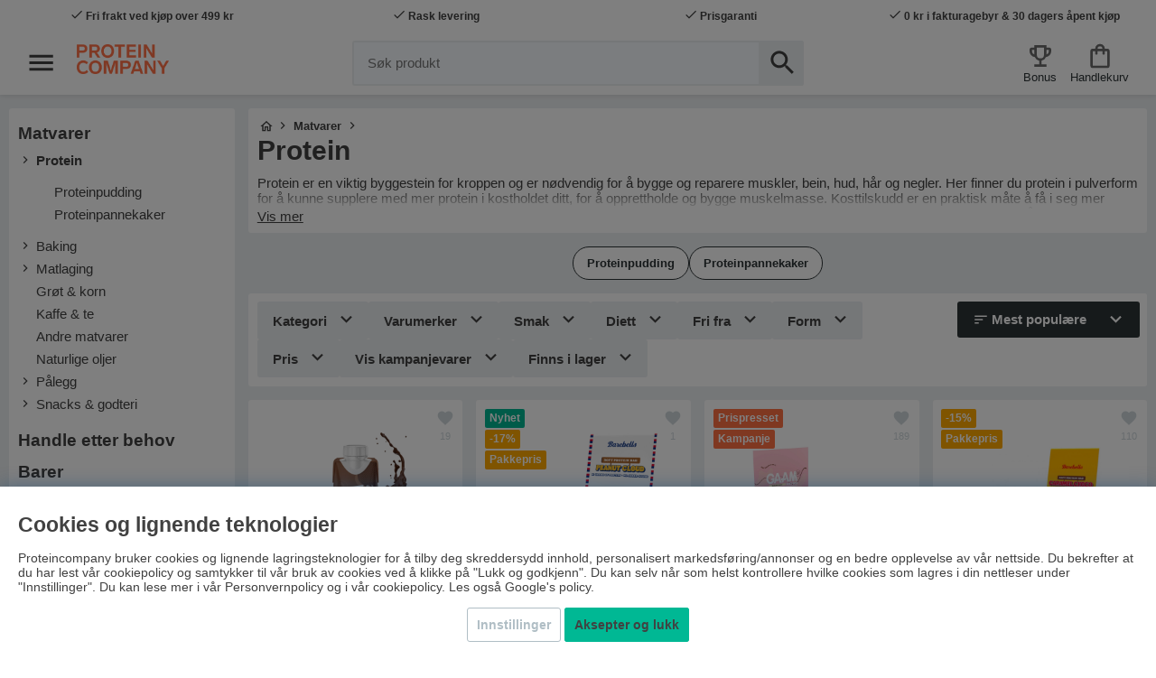

--- FILE ---
content_type: text/html; charset=UTF-8
request_url: https://www.proteincompany.no/no/matvarer/protein
body_size: 93299
content:
<!DOCTYPE html>
<html lang='NO'>
<head>
	<script nonce="gf9-3MAt5qvJ7rtm07DIKsiDkOnebaYL8E86kV0VAtQ" type="text/javascript"> var cm_active_categories = [1,2,3,4]; var cm_preactive_categories = []; var blocked_nodes = {}; var observer = new MutationObserver(function (mutations) { for(var i = 0; i < mutations.length; i++) { var _ref = mutations[i]; var addedNodes = _ref.addedNodes; for(var j = 0; j < addedNodes.length; j++) { var node = addedNodes[j]; if (node.nodeType === 1) { var src = node.src || ''; var type = node.type; var consent_type = ''; if (typeof node.attributes.consent_type !== 'undefined' && typeof node.attributes.consent_type.value !== 'undefined') consent_type = node.attributes.consent_type.value; if (blocked_content_type(consent_type)) { if (typeof blocked_nodes[consent_type] === 'undefined') blocked_nodes[consent_type] = []; var clone; if (node.tagName === 'SCRIPT') { clone = node.cloneNode(true); } else { clone = node; } clone.air_prev = node.previousElementSibling; clone.air_next = node.nextElementSibling; clone.air_parent = node.parentElement; blocked_nodes[consent_type].push(clone); if (node.tagName === 'SCRIPT') node.type = 'javascript/blocked'; node.parentElement.removeChild(node); var beforeScriptExecuteListener = function beforeScriptExecuteListener(event) { event.preventDefault(); }; node.addEventListener('beforescriptexecute', beforeScriptExecuteListener); } else { log_node(node, consent_type); } } } } }); observer.observe(document.documentElement, { childList: true, subtree: true }); var blocked_content_type = function blocked_content_type(consent_type) { var blocked = 0; if ((typeof(cm_active_categories) == "undefined" || cm_active_categories.includes(parseInt(consent_type))) && consent_type && !check_consent(consent_type, "") && consent_type > 1) blocked = 1; return blocked; }; var external_nodes = []; var internal_nodes = []; var inline_nodes = []; var log_node = function log_node(node, consent_type) { if (node.tagName === 'SCRIPT') { if (node.src && (node.src.indexOf(window.location.host) <= -1 || node.src.indexOf(window.location.host) > 10)) { external_nodes.push(node.src); } else if (node.src) { internal_nodes.push(node.src); } else { inline_nodes.push(node.innerHTML); } } }; document.addEventListener("DOMContentLoaded", function() { if (document.querySelector('#cookie_consent')) { init_cookie_consent(); } }); document.addEventListener("DOMContentLoaded", function() { let cookie_consent_wrapper = document.querySelector('#cookie_consent_manager_wrapper'); if(cookie_consent_wrapper){ /* If cookiebar is displayed we focus on this */ let cookie_consent = document.querySelector('#cookie_consent'); if(window.getComputedStyle(cookie_consent).display == 'block') { if(window.getComputedStyle(cookie_consent).position != 'fixed') { /* If the cookie bar styling is not yet loaded, we add position fixed to avoid unnecessary scrolling. */ window.cookie_consent.style.position = 'fixed'; } } /* If tabtrapping functions exsist we use them */ if (typeof(addTabTrapping)=== 'function' && typeof(removeTabTrapping)=== 'function'){ addTabTrapping(cookie_consent_wrapper); document.querySelector('#cookie_consent_manage').addEventListener("click", function(event){ removeTabTrapping(cookie_consent_wrapper); addTabTrapping(document.querySelector('#cookie_consent_manager')); }); document.querySelector('#cookie_consent_manager_confirm').addEventListener("click", function(event){ removeTabTrapping(document.querySelector('#cookie_consent_manager')); }); } if(window.getComputedStyle(cookie_consent).display == 'block') { cookie_consent.focus(); } } }); var init_cookie_consent = function init_cookie_consent(force) { var cookie_consent = get_cookie_consent("air_cookie_consent") || ""; var all_signed = 0; var consents = []; if (cookie_consent) { all_signed = 1; consents = JSON.parse(cookie_consent); var elements = document.querySelectorAll('#cookie_consent_manager input[type=checkbox]'); for (let element of elements) { if (typeof(consents[element.value]) == "undefined") all_signed = 0; } } else { var elements = document.querySelectorAll('#cookie_consent_manager input[type=checkbox][prechecked=true]'); for (let element of elements) { element.checked = true; } } if (!all_signed || force) { document.getElementById('cookie_consent').style.display = 'block'; var elements = document.querySelectorAll('#cookie_consent_manager input[type=checkbox]'); for (let element of elements) { if (consents[element.value]) element.checked = consents[element.value]; } init_acm_click_events(); } }; var init_acm_click_events = function() { document.getElementById("cookie_consent_manage").addEventListener("click", function () { let cookie_consent_manager = document.getElementById('cookie_consent_manager'); if (cookie_consent_manager) cookie_consent_manager.style.display = 'block'; let cookie_consent = document.getElementById('cookie_consent'); if (cookie_consent) cookie_consent.classList.add('managing'); document.querySelectorAll(".dimmer2").forEach(item => { item.addEventListener('click', event => { item.classList.add('active') }) }); }); document.getElementById("cookie_consent_manage_rec").addEventListener("click", function () { var elements = document.querySelectorAll('#cookie_consent_manager input[type=checkbox]'); for (let element of elements) { element.checked = true; } document.getElementById("cookie_consent_manager_confirm").dispatchEvent(new Event("click")); }); let cookie_consent_manager_accept = document.getElementById("cookie_consent_manager_accept"); if (cookie_consent_manager_accept) { cookie_consent_manager_accept.addEventListener("click", function () { cm_action(true); }); } document.getElementById("cookie_consent_manager_confirm").addEventListener("click", function () { cm_action(); }); document.querySelectorAll(".cookie_consent_manager_accept_req").forEach(item => { item.addEventListener('click', event => { cm_action(false); }) }); }; var cm_action = function(consent){ let cookie_consent = document.getElementById('cookie_consent'); if (cookie_consent) cookie_consent.style.display = 'none'; let cookie_consent_manager = document.getElementById('cookie_consent_manager'); if (cookie_consent_manager) cookie_consent_manager.style.display = 'none'; document.querySelectorAll(".dimmer2").forEach(item => { item.addEventListener('click', event => { item.classList.remove('active') }) }); var consents = {}; var elements = document.querySelectorAll('#cookie_consent_manager input[type=checkbox]'); for (let element of elements) { consents[element.value] = typeof(consent) !== "undefined" ? consent : element.checked; } consents[1] = true; var cookie_consents = JSON.stringify(consents); set_cookie_consent(cookie_consents); consent_action(cookie_consents); window.dispatchEvent(new Event("acm_change")); }; var set_cookie_consent = function set_cookie_consent(value) { var exdate = new Date(); exdate.setDate(exdate.getDate() + 30); document.cookie = "air_cookie_consent" + "=" + value + "; expires= " + exdate.toUTCString() + "; path=/" + (location.protocol === "https:" ? "; secure" : ""); }; var get_cookie_consent = function get_cookie_consent(name) { var nameEQ = name + "="; var ca = document.cookie.split('; '); for (let c of ca) { if (c.indexOf(nameEQ) === 0) return c.substring(nameEQ.length, c.length); } return null; }; var consent_action = function consent_action(cookie_consent) { var consent_data = JSON.parse(cookie_consent); for(var category_id in consent_data) { if (consent_data[category_id]) { approve_category(category_id); } } }; var approve_category = function(category_id) { if (typeof blocked_nodes[category_id] !== 'undefined') { for (let node of blocked_nodes[category_id]) { if (node.type == "text/javascript") { var script = document.createElement("script"); script.type = "text/javascript"; if (node.src) { script.src = node.src; } else if (node.innerHTML) { script.innerHTML = node.innerHTML; } document.getElementsByTagName("head")[0].appendChild(script); } else if (node.air_prev && node.air_parent) { cm_insertAfter(node, node.air_prev, node.air_parent); } else if (node.air_next && node.air_parent) { node.air_parent.insertBefore(node, node.air_next); } else if (node.air_parent) { node.air_parent.append(node); } } delete blocked_nodes[category_id]; } }; function cm_insertAfter(newNode, existingNode, parent) { parent.insertBefore(newNode, existingNode.nextSibling); } var check_consent = function check_consent(type, cookie_consent) { if (!type) return false; if (!cookie_consent) cookie_consent = get_cookie_consent("air_cookie_consent"); if (!cookie_consent) return (typeof(cm_preactive_categories) == "undefined" || cm_preactive_categories.includes(parseInt(type))); var consents = JSON.parse(cookie_consent); if (typeof(consents[type]) === 'undefined') return false; return consents[type]; }; </script>
	<title>Kjøp Protein | Billig & Rask levering | Proteincompany</title>
	<meta charset="utf-8">
	<meta name="description" content="Protein - Matvarer">
	<meta name="keywords" content="Protein, Matvarer, Matvarer - Protein , kjøp, protein, billig, rask, levering, proteincompany">
	<meta name="robots" content="INDEX, FOLLOW">
	<meta name="revisit-after" content="14 days">
	<meta name="distribution" content="global">
	<meta http-equiv="expires" content="0">
	<meta name="theme-color" content="#000000" />
	<!-- disables Compatibility view IE -->
	<meta http-equiv="X-UA-Compatible" content="IE=9; IE=8; IE=7; IE=EDGE" />
	<!-- Responsive and mobile friendly stuff -->
	<meta name="HandheldFriendly" content="True">
	<!--meta name="viewport" content="initial-scale=1.0, maximum-scale=1.0, width=device-width"-->
	<meta name="viewport" content="user-scalable=no, initial-scale=1.0, maximum-scale=5.0, width=device-width">
	<meta name="apple-mobile-web-app-capable" content="yes" />
	<meta name="robots" content="max-image-preview:large">
	<link rel="canonical" href="https://www.proteincompany.no/no/matvarer/protein" />
	<meta property="og:url" content="https://www.proteincompany.no/no/matvarer/protein"/>
<meta property="og:title" content="Protein"/>

	<link rel="alternate" hreflang="sv-se" href="https://www.proteinbolaget.se/livsmedel/protein">
<link rel="alternate" hreflang="fi-fi" href="https://www.proteincompany.fi/fi/elintarvikkeet/proteiini">
<link rel="alternate" hreflang="no-no" href="https://www.proteincompany.no/no/matvarer/protein">

	<!--link rel="preload" as="font" href="/themes/air_theme_x/design/css/webfonts/fa-light-300.woff2" onload="this.rel='font'" crossorigin-->
	<!--link rel="preload" as="font" href="/themes/air_theme_x/design/css/webfonts/fa-regular-400.woff2" onload="this.rel='font'" crossorigin-->
	<!--link rel="preload" as="font" href="/themes/air_theme_x/design/css/webfonts/fa-solid-900.woff2" onload="this.rel='font'" crossorigin-->
	<!--link rel="preload" as="font" href="/themes/warpspeed/design/css/webfonts/lato/lato-regular-webfont.woff2" type="font/woff2" onload="this.rel='font'" crossorigin-->
	<!--link rel="preload" as="font" href="/themes/warpspeed/design/css/webfonts/lato/lato-bold-webfont.woff2" type="font/woff2" onload="this.rel='font'" crossorigin-->
	<!--link rel="preload" as="font" href="/themes/warpspeed/design/css/webfonts/lato/lato-black-webfont.woff2" type="font/woff2" onload="this.rel='font'" crossorigin-->

	<script type="text/javascript">
		if(/MSIE \d|Trident.*rv:/.test(navigator.userAgent)){
			document.write('<script src="/themes/air_theme_x/design/script/ie11CustomProperties.js"><\/script><link rel="stylesheet" href="/themes/air_theme_x/design/css/ie.css">');
		}
	</script>

	












<script nonce="gf9-3MAt5qvJ7rtm07DIKsiDkOnebaYL8E86kV0VAtQ">/** FILE: /themes/warpspeed/design/script/jquery-3.6.0.min.js **/
!function(e,t){"use strict";"object"==typeof module&&"object"==typeof module.exports?module.exports=e.document?t(e,!0):function(e){if(!e.document)throw new Error("jQuery requires a window with a document");return t(e)}:t(e)}("undefined"!=typeof window?window:this,function(C,e){"use strict";var t=[],r=Object.getPrototypeOf,s=t.slice,g=t.flat?function(e){return t.flat.call(e)}:function(e){return t.concat.apply([],e)},u=t.push,i=t.indexOf,n={},o=n.toString,v=n.hasOwnProperty,a=v.toString,l=a.call(Object),y={},m=function(e){return"function"==typeof e&&"number"!=typeof e.nodeType&&"function"!=typeof e.item},x=function(e){return null!=e&&e===e.window},E=C.document,c={type:!0,src:!0,nonce:!0,noModule:!0};function b(e,t,n){var r,i,o=(n=n||E).createElement("script");if(o.text=e,t)for(r in c)(i=t[r]||t.getAttribute&&t.getAttribute(r))&&o.setAttribute(r,i);n.head.appendChild(o).parentNode.removeChild(o)}function w(e){return null==e?e+"":"object"==typeof e||"function"==typeof e?n[o.call(e)]||"object":typeof e}var f="3.6.0",S=function(e,t){return new S.fn.init(e,t)};function p(e){var t=!!e&&"length"in e&&e.length,n=w(e);return!m(e)&&!x(e)&&("array"===n||0===t||"number"==typeof t&&0<t&&t-1 in e)}S.fn=S.prototype={jquery:f,constructor:S,length:0,toArray:function(){return s.call(this)},get:function(e){return null==e?s.call(this):e<0?this[e+this.length]:this[e]},pushStack:function(e){var t=S.merge(this.constructor(),e);return t.prevObject=this,t},each:function(e){return S.each(this,e)},map:function(n){return this.pushStack(S.map(this,function(e,t){return n.call(e,t,e)}))},slice:function(){return this.pushStack(s.apply(this,arguments))},first:function(){return this.eq(0)},last:function(){return this.eq(-1)},even:function(){return this.pushStack(S.grep(this,function(e,t){return(t+1)%2}))},odd:function(){return this.pushStack(S.grep(this,function(e,t){return t%2}))},eq:function(e){var t=this.length,n=+e+(e<0?t:0);return this.pushStack(0<=n&&n<t?[this[n]]:[])},end:function(){return this.prevObject||this.constructor()},push:u,sort:t.sort,splice:t.splice},S.extend=S.fn.extend=function(){var e,t,n,r,i,o,a=arguments[0]||{},s=1,u=arguments.length,l=!1;for("boolean"==typeof a&&(l=a,a=arguments[s]||{},s++),"object"==typeof a||m(a)||(a={}),s===u&&(a=this,s--);s<u;s++)if(null!=(e=arguments[s]))for(t in e)r=e[t],"__proto__"!==t&&a!==r&&(l&&r&&(S.isPlainObject(r)||(i=Array.isArray(r)))?(n=a[t],o=i&&!Array.isArray(n)?[]:i||S.isPlainObject(n)?n:{},i=!1,a[t]=S.extend(l,o,r)):void 0!==r&&(a[t]=r));return a},S.extend({expando:"jQuery"+(f+Math.random()).replace(/\D/g,""),isReady:!0,error:function(e){throw new Error(e)},noop:function(){},isPlainObject:function(e){var t,n;return!(!e||"[object Object]"!==o.call(e))&&(!(t=r(e))||"function"==typeof(n=v.call(t,"constructor")&&t.constructor)&&a.call(n)===l)},isEmptyObject:function(e){var t;for(t in e)return!1;return!0},globalEval:function(e,t,n){b(e,{nonce:t&&t.nonce},n)},each:function(e,t){var n,r=0;if(p(e)){for(n=e.length;r<n;r++)if(!1===t.call(e[r],r,e[r]))break}else for(r in e)if(!1===t.call(e[r],r,e[r]))break;return e},makeArray:function(e,t){var n=t||[];return null!=e&&(p(Object(e))?S.merge(n,"string"==typeof e?[e]:e):u.call(n,e)),n},inArray:function(e,t,n){return null==t?-1:i.call(t,e,n)},merge:function(e,t){for(var n=+t.length,r=0,i=e.length;r<n;r++)e[i++]=t[r];return e.length=i,e},grep:function(e,t,n){for(var r=[],i=0,o=e.length,a=!n;i<o;i++)!t(e[i],i)!==a&&r.push(e[i]);return r},map:function(e,t,n){var r,i,o=0,a=[];if(p(e))for(r=e.length;o<r;o++)null!=(i=t(e[o],o,n))&&a.push(i);else for(o in e)null!=(i=t(e[o],o,n))&&a.push(i);return g(a)},guid:1,support:y}),"function"==typeof Symbol&&(S.fn[Symbol.iterator]=t[Symbol.iterator]),S.each("Boolean Number String Function Array Date RegExp Object Error Symbol".split(" "),function(e,t){n["[object "+t+"]"]=t.toLowerCase()});var d=function(n){var e,d,b,o,i,h,f,g,w,u,l,T,C,a,E,v,s,c,y,S="sizzle"+1*new Date,p=n.document,k=0,r=0,m=ue(),x=ue(),A=ue(),N=ue(),j=function(e,t){return e===t&&(l=!0),0},D={}.hasOwnProperty,t=[],q=t.pop,L=t.push,H=t.push,O=t.slice,P=function(e,t){for(var n=0,r=e.length;n<r;n++)if(e[n]===t)return n;return-1},R="checked|selected|async|autofocus|autoplay|controls|defer|disabled|hidden|ismap|loop|multiple|open|readonly|required|scoped",M="[\\x20\\t\\r\\n\\f]",I="(?:\\\\[\\da-fA-F]{1,6}"+M+"?|\\\\[^\\r\\n\\f]|[\\w-]|[^\0-\\x7f])+",W="\\["+M+"*("+I+")(?:"+M+"*([*^$|!~]?=)"+M+"*(?:'((?:\\\\.|[^\\\\'])*)'|\"((?:\\\\.|[^\\\\\"])*)\"|("+I+"))|)"+M+"*\\]",F=":("+I+")(?:\\((('((?:\\\\.|[^\\\\'])*)'|\"((?:\\\\.|[^\\\\\"])*)\")|((?:\\\\.|[^\\\\()[\\]]|"+W+")*)|.*)\\)|)",B=new RegExp(M+"+","g"),$=new RegExp("^"+M+"+|((?:^|[^\\\\])(?:\\\\.)*)"+M+"+$","g"),_=new RegExp("^"+M+"*,"+M+"*"),z=new RegExp("^"+M+"*([>+~]|"+M+")"+M+"*"),U=new RegExp(M+"|>"),X=new RegExp(F),V=new RegExp("^"+I+"$"),G={ID:new RegExp("^#("+I+")"),CLASS:new RegExp("^\\.("+I+")"),TAG:new RegExp("^("+I+"|[*])"),ATTR:new RegExp("^"+W),PSEUDO:new RegExp("^"+F),CHILD:new RegExp("^:(only|first|last|nth|nth-last)-(child|of-type)(?:\\("+M+"*(even|odd|(([+-]|)(\\d*)n|)"+M+"*(?:([+-]|)"+M+"*(\\d+)|))"+M+"*\\)|)","i"),bool:new RegExp("^(?:"+R+")$","i"),needsContext:new RegExp("^"+M+"*[>+~]|:(even|odd|eq|gt|lt|nth|first|last)(?:\\("+M+"*((?:-\\d)?\\d*)"+M+"*\\)|)(?=[^-]|$)","i")},Y=/HTML$/i,Q=/^(?:input|select|textarea|button)$/i,J=/^h\d$/i,K=/^[^{]+\{\s*\[native \w/,Z=/^(?:#([\w-]+)|(\w+)|\.([\w-]+))$/,ee=/[+~]/,te=new RegExp("\\\\[\\da-fA-F]{1,6}"+M+"?|\\\\([^\\r\\n\\f])","g"),ne=function(e,t){var n="0x"+e.slice(1)-65536;return t||(n<0?String.fromCharCode(n+65536):String.fromCharCode(n>>10|55296,1023&n|56320))},re=/([\0-\x1f\x7f]|^-?\d)|^-$|[^\0-\x1f\x7f-\uFFFF\w-]/g,ie=function(e,t){return t?"\0"===e?"\ufffd":e.slice(0,-1)+"\\"+e.charCodeAt(e.length-1).toString(16)+" ":"\\"+e},oe=function(){T()},ae=be(function(e){return!0===e.disabled&&"fieldset"===e.nodeName.toLowerCase()},{dir:"parentNode",next:"legend"});try{H.apply(t=O.call(p.childNodes),p.childNodes),t[p.childNodes.length].nodeType}catch(e){H={apply:t.length?function(e,t){L.apply(e,O.call(t))}:function(e,t){var n=e.length,r=0;while(e[n++]=t[r++]);e.length=n-1}}}function se(t,e,n,r){var i,o,a,s,u,l,c,f=e&&e.ownerDocument,p=e?e.nodeType:9;if(n=n||[],"string"!=typeof t||!t||1!==p&&9!==p&&11!==p)return n;if(!r&&(T(e),e=e||C,E)){if(11!==p&&(u=Z.exec(t)))if(i=u[1]){if(9===p){if(!(a=e.getElementById(i)))return n;if(a.id===i)return n.push(a),n}else if(f&&(a=f.getElementById(i))&&y(e,a)&&a.id===i)return n.push(a),n}else{if(u[2])return H.apply(n,e.getElementsByTagName(t)),n;if((i=u[3])&&d.getElementsByClassName&&e.getElementsByClassName)return H.apply(n,e.getElementsByClassName(i)),n}if(d.qsa&&!N[t+" "]&&(!v||!v.test(t))&&(1!==p||"object"!==e.nodeName.toLowerCase())){if(c=t,f=e,1===p&&(U.test(t)||z.test(t))){(f=ee.test(t)&&ye(e.parentNode)||e)===e&&d.scope||((s=e.getAttribute("id"))?s=s.replace(re,ie):e.setAttribute("id",s=S)),o=(l=h(t)).length;while(o--)l[o]=(s?"#"+s:":scope")+" "+xe(l[o]);c=l.join(",")}try{return H.apply(n,f.querySelectorAll(c)),n}catch(e){N(t,!0)}finally{s===S&&e.removeAttribute("id")}}}return g(t.replace($,"$1"),e,n,r)}function ue(){var r=[];return function e(t,n){return r.push(t+" ")>b.cacheLength&&delete e[r.shift()],e[t+" "]=n}}function le(e){return e[S]=!0,e}function ce(e){var t=C.createElement("fieldset");try{return!!e(t)}catch(e){return!1}finally{t.parentNode&&t.parentNode.removeChild(t),t=null}}function fe(e,t){var n=e.split("|"),r=n.length;while(r--)b.attrHandle[n[r]]=t}function pe(e,t){var n=t&&e,r=n&&1===e.nodeType&&1===t.nodeType&&e.sourceIndex-t.sourceIndex;if(r)return r;if(n)while(n=n.nextSibling)if(n===t)return-1;return e?1:-1}function de(t){return function(e){return"input"===e.nodeName.toLowerCase()&&e.type===t}}function he(n){return function(e){var t=e.nodeName.toLowerCase();return("input"===t||"button"===t)&&e.type===n}}function ge(t){return function(e){return"form"in e?e.parentNode&&!1===e.disabled?"label"in e?"label"in e.parentNode?e.parentNode.disabled===t:e.disabled===t:e.isDisabled===t||e.isDisabled!==!t&&ae(e)===t:e.disabled===t:"label"in e&&e.disabled===t}}function ve(a){return le(function(o){return o=+o,le(function(e,t){var n,r=a([],e.length,o),i=r.length;while(i--)e[n=r[i]]&&(e[n]=!(t[n]=e[n]))})})}function ye(e){return e&&"undefined"!=typeof e.getElementsByTagName&&e}for(e in d=se.support={},i=se.isXML=function(e){var t=e&&e.namespaceURI,n=e&&(e.ownerDocument||e).documentElement;return!Y.test(t||n&&n.nodeName||"HTML")},T=se.setDocument=function(e){var t,n,r=e?e.ownerDocument||e:p;return r!=C&&9===r.nodeType&&r.documentElement&&(a=(C=r).documentElement,E=!i(C),p!=C&&(n=C.defaultView)&&n.top!==n&&(n.addEventListener?n.addEventListener("unload",oe,!1):n.attachEvent&&n.attachEvent("onunload",oe)),d.scope=ce(function(e){return a.appendChild(e).appendChild(C.createElement("div")),"undefined"!=typeof e.querySelectorAll&&!e.querySelectorAll(":scope fieldset div").length}),d.attributes=ce(function(e){return e.className="i",!e.getAttribute("className")}),d.getElementsByTagName=ce(function(e){return e.appendChild(C.createComment("")),!e.getElementsByTagName("*").length}),d.getElementsByClassName=K.test(C.getElementsByClassName),d.getById=ce(function(e){return a.appendChild(e).id=S,!C.getElementsByName||!C.getElementsByName(S).length}),d.getById?(b.filter.ID=function(e){var t=e.replace(te,ne);return function(e){return e.getAttribute("id")===t}},b.find.ID=function(e,t){if("undefined"!=typeof t.getElementById&&E){var n=t.getElementById(e);return n?[n]:[]}}):(b.filter.ID=function(e){var n=e.replace(te,ne);return function(e){var t="undefined"!=typeof e.getAttributeNode&&e.getAttributeNode("id");return t&&t.value===n}},b.find.ID=function(e,t){if("undefined"!=typeof t.getElementById&&E){var n,r,i,o=t.getElementById(e);if(o){if((n=o.getAttributeNode("id"))&&n.value===e)return[o];i=t.getElementsByName(e),r=0;while(o=i[r++])if((n=o.getAttributeNode("id"))&&n.value===e)return[o]}return[]}}),b.find.TAG=d.getElementsByTagName?function(e,t){return"undefined"!=typeof t.getElementsByTagName?t.getElementsByTagName(e):d.qsa?t.querySelectorAll(e):void 0}:function(e,t){var n,r=[],i=0,o=t.getElementsByTagName(e);if("*"===e){while(n=o[i++])1===n.nodeType&&r.push(n);return r}return o},b.find.CLASS=d.getElementsByClassName&&function(e,t){if("undefined"!=typeof t.getElementsByClassName&&E)return t.getElementsByClassName(e)},s=[],v=[],(d.qsa=K.test(C.querySelectorAll))&&(ce(function(e){var t;a.appendChild(e).innerHTML="<a id='"+S+"'></a><select id='"+S+"-\r\\' msallowcapture=''><option selected=''></option></select>",e.querySelectorAll("[msallowcapture^='']").length&&v.push("[*^$]="+M+"*(?:''|\"\")"),e.querySelectorAll("[selected]").length||v.push("\\["+M+"*(?:value|"+R+")"),e.querySelectorAll("[id~="+S+"-]").length||v.push("~="),(t=C.createElement("input")).setAttribute("name",""),e.appendChild(t),e.querySelectorAll("[name='']").length||v.push("\\["+M+"*name"+M+"*="+M+"*(?:''|\"\")"),e.querySelectorAll(":checked").length||v.push(":checked"),e.querySelectorAll("a#"+S+"+*").length||v.push(".#.+[+~]"),e.querySelectorAll("\\\f"),v.push("[\\r\\n\\f]")}),ce(function(e){e.innerHTML="<a href='' disabled='disabled'></a><select disabled='disabled'><option/></select>";var t=C.createElement("input");t.setAttribute("type","hidden"),e.appendChild(t).setAttribute("name","D"),e.querySelectorAll("[name=d]").length&&v.push("name"+M+"*[*^$|!~]?="),2!==e.querySelectorAll(":enabled").length&&v.push(":enabled",":disabled"),a.appendChild(e).disabled=!0,2!==e.querySelectorAll(":disabled").length&&v.push(":enabled",":disabled"),e.querySelectorAll("*,:x"),v.push(",.*:")})),(d.matchesSelector=K.test(c=a.matches||a.webkitMatchesSelector||a.mozMatchesSelector||a.oMatchesSelector||a.msMatchesSelector))&&ce(function(e){d.disconnectedMatch=c.call(e,"*"),c.call(e,"[s!='']:x"),s.push("!=",F)}),v=v.length&&new RegExp(v.join("|")),s=s.length&&new RegExp(s.join("|")),t=K.test(a.compareDocumentPosition),y=t||K.test(a.contains)?function(e,t){var n=9===e.nodeType?e.documentElement:e,r=t&&t.parentNode;return e===r||!(!r||1!==r.nodeType||!(n.contains?n.contains(r):e.compareDocumentPosition&&16&e.compareDocumentPosition(r)))}:function(e,t){if(t)while(t=t.parentNode)if(t===e)return!0;return!1},j=t?function(e,t){if(e===t)return l=!0,0;var n=!e.compareDocumentPosition-!t.compareDocumentPosition;return n||(1&(n=(e.ownerDocument||e)==(t.ownerDocument||t)?e.compareDocumentPosition(t):1)||!d.sortDetached&&t.compareDocumentPosition(e)===n?e==C||e.ownerDocument==p&&y(p,e)?-1:t==C||t.ownerDocument==p&&y(p,t)?1:u?P(u,e)-P(u,t):0:4&n?-1:1)}:function(e,t){if(e===t)return l=!0,0;var n,r=0,i=e.parentNode,o=t.parentNode,a=[e],s=[t];if(!i||!o)return e==C?-1:t==C?1:i?-1:o?1:u?P(u,e)-P(u,t):0;if(i===o)return pe(e,t);n=e;while(n=n.parentNode)a.unshift(n);n=t;while(n=n.parentNode)s.unshift(n);while(a[r]===s[r])r++;return r?pe(a[r],s[r]):a[r]==p?-1:s[r]==p?1:0}),C},se.matches=function(e,t){return se(e,null,null,t)},se.matchesSelector=function(e,t){if(T(e),d.matchesSelector&&E&&!N[t+" "]&&(!s||!s.test(t))&&(!v||!v.test(t)))try{var n=c.call(e,t);if(n||d.disconnectedMatch||e.document&&11!==e.document.nodeType)return n}catch(e){N(t,!0)}return 0<se(t,C,null,[e]).length},se.contains=function(e,t){return(e.ownerDocument||e)!=C&&T(e),y(e,t)},se.attr=function(e,t){(e.ownerDocument||e)!=C&&T(e);var n=b.attrHandle[t.toLowerCase()],r=n&&D.call(b.attrHandle,t.toLowerCase())?n(e,t,!E):void 0;return void 0!==r?r:d.attributes||!E?e.getAttribute(t):(r=e.getAttributeNode(t))&&r.specified?r.value:null},se.escape=function(e){return(e+"").replace(re,ie)},se.error=function(e){throw new Error("Syntax error, unrecognized expression: "+e)},se.uniqueSort=function(e){var t,n=[],r=0,i=0;if(l=!d.detectDuplicates,u=!d.sortStable&&e.slice(0),e.sort(j),l){while(t=e[i++])t===e[i]&&(r=n.push(i));while(r--)e.splice(n[r],1)}return u=null,e},o=se.getText=function(e){var t,n="",r=0,i=e.nodeType;if(i){if(1===i||9===i||11===i){if("string"==typeof e.textContent)return e.textContent;for(e=e.firstChild;e;e=e.nextSibling)n+=o(e)}else if(3===i||4===i)return e.nodeValue}else while(t=e[r++])n+=o(t);return n},(b=se.selectors={cacheLength:50,createPseudo:le,match:G,attrHandle:{},find:{},relative:{">":{dir:"parentNode",first:!0}," ":{dir:"parentNode"},"+":{dir:"previousSibling",first:!0},"~":{dir:"previousSibling"}},preFilter:{ATTR:function(e){return e[1]=e[1].replace(te,ne),e[3]=(e[3]||e[4]||e[5]||"").replace(te,ne),"~="===e[2]&&(e[3]=" "+e[3]+" "),e.slice(0,4)},CHILD:function(e){return e[1]=e[1].toLowerCase(),"nth"===e[1].slice(0,3)?(e[3]||se.error(e[0]),e[4]=+(e[4]?e[5]+(e[6]||1):2*("even"===e[3]||"odd"===e[3])),e[5]=+(e[7]+e[8]||"odd"===e[3])):e[3]&&se.error(e[0]),e},PSEUDO:function(e){var t,n=!e[6]&&e[2];return G.CHILD.test(e[0])?null:(e[3]?e[2]=e[4]||e[5]||"":n&&X.test(n)&&(t=h(n,!0))&&(t=n.indexOf(")",n.length-t)-n.length)&&(e[0]=e[0].slice(0,t),e[2]=n.slice(0,t)),e.slice(0,3))}},filter:{TAG:function(e){var t=e.replace(te,ne).toLowerCase();return"*"===e?function(){return!0}:function(e){return e.nodeName&&e.nodeName.toLowerCase()===t}},CLASS:function(e){var t=m[e+" "];return t||(t=new RegExp("(^|"+M+")"+e+"("+M+"|$)"))&&m(e,function(e){return t.test("string"==typeof e.className&&e.className||"undefined"!=typeof e.getAttribute&&e.getAttribute("class")||"")})},ATTR:function(n,r,i){return function(e){var t=se.attr(e,n);return null==t?"!="===r:!r||(t+="","="===r?t===i:"!="===r?t!==i:"^="===r?i&&0===t.indexOf(i):"*="===r?i&&-1<t.indexOf(i):"$="===r?i&&t.slice(-i.length)===i:"~="===r?-1<(" "+t.replace(B," ")+" ").indexOf(i):"|="===r&&(t===i||t.slice(0,i.length+1)===i+"-"))}},CHILD:function(h,e,t,g,v){var y="nth"!==h.slice(0,3),m="last"!==h.slice(-4),x="of-type"===e;return 1===g&&0===v?function(e){return!!e.parentNode}:function(e,t,n){var r,i,o,a,s,u,l=y!==m?"nextSibling":"previousSibling",c=e.parentNode,f=x&&e.nodeName.toLowerCase(),p=!n&&!x,d=!1;if(c){if(y){while(l){a=e;while(a=a[l])if(x?a.nodeName.toLowerCase()===f:1===a.nodeType)return!1;u=l="only"===h&&!u&&"nextSibling"}return!0}if(u=[m?c.firstChild:c.lastChild],m&&p){d=(s=(r=(i=(o=(a=c)[S]||(a[S]={}))[a.uniqueID]||(o[a.uniqueID]={}))[h]||[])[0]===k&&r[1])&&r[2],a=s&&c.childNodes[s];while(a=++s&&a&&a[l]||(d=s=0)||u.pop())if(1===a.nodeType&&++d&&a===e){i[h]=[k,s,d];break}}else if(p&&(d=s=(r=(i=(o=(a=e)[S]||(a[S]={}))[a.uniqueID]||(o[a.uniqueID]={}))[h]||[])[0]===k&&r[1]),!1===d)while(a=++s&&a&&a[l]||(d=s=0)||u.pop())if((x?a.nodeName.toLowerCase()===f:1===a.nodeType)&&++d&&(p&&((i=(o=a[S]||(a[S]={}))[a.uniqueID]||(o[a.uniqueID]={}))[h]=[k,d]),a===e))break;return(d-=v)===g||d%g==0&&0<=d/g}}},PSEUDO:function(e,o){var t,a=b.pseudos[e]||b.setFilters[e.toLowerCase()]||se.error("unsupported pseudo: "+e);return a[S]?a(o):1<a.length?(t=[e,e,"",o],b.setFilters.hasOwnProperty(e.toLowerCase())?le(function(e,t){var n,r=a(e,o),i=r.length;while(i--)e[n=P(e,r[i])]=!(t[n]=r[i])}):function(e){return a(e,0,t)}):a}},pseudos:{not:le(function(e){var r=[],i=[],s=f(e.replace($,"$1"));return s[S]?le(function(e,t,n,r){var i,o=s(e,null,r,[]),a=e.length;while(a--)(i=o[a])&&(e[a]=!(t[a]=i))}):function(e,t,n){return r[0]=e,s(r,null,n,i),r[0]=null,!i.pop()}}),has:le(function(t){return function(e){return 0<se(t,e).length}}),contains:le(function(t){return t=t.replace(te,ne),function(e){return-1<(e.textContent||o(e)).indexOf(t)}}),lang:le(function(n){return V.test(n||"")||se.error("unsupported lang: "+n),n=n.replace(te,ne).toLowerCase(),function(e){var t;do{if(t=E?e.lang:e.getAttribute("xml:lang")||e.getAttribute("lang"))return(t=t.toLowerCase())===n||0===t.indexOf(n+"-")}while((e=e.parentNode)&&1===e.nodeType);return!1}}),target:function(e){var t=n.location&&n.location.hash;return t&&t.slice(1)===e.id},root:function(e){return e===a},focus:function(e){return e===C.activeElement&&(!C.hasFocus||C.hasFocus())&&!!(e.type||e.href||~e.tabIndex)},enabled:ge(!1),disabled:ge(!0),checked:function(e){var t=e.nodeName.toLowerCase();return"input"===t&&!!e.checked||"option"===t&&!!e.selected},selected:function(e){return e.parentNode&&e.parentNode.selectedIndex,!0===e.selected},empty:function(e){for(e=e.firstChild;e;e=e.nextSibling)if(e.nodeType<6)return!1;return!0},parent:function(e){return!b.pseudos.empty(e)},header:function(e){return J.test(e.nodeName)},input:function(e){return Q.test(e.nodeName)},button:function(e){var t=e.nodeName.toLowerCase();return"input"===t&&"button"===e.type||"button"===t},text:function(e){var t;return"input"===e.nodeName.toLowerCase()&&"text"===e.type&&(null==(t=e.getAttribute("type"))||"text"===t.toLowerCase())},first:ve(function(){return[0]}),last:ve(function(e,t){return[t-1]}),eq:ve(function(e,t,n){return[n<0?n+t:n]}),even:ve(function(e,t){for(var n=0;n<t;n+=2)e.push(n);return e}),odd:ve(function(e,t){for(var n=1;n<t;n+=2)e.push(n);return e}),lt:ve(function(e,t,n){for(var r=n<0?n+t:t<n?t:n;0<=--r;)e.push(r);return e}),gt:ve(function(e,t,n){for(var r=n<0?n+t:n;++r<t;)e.push(r);return e})}}).pseudos.nth=b.pseudos.eq,{radio:!0,checkbox:!0,file:!0,password:!0,image:!0})b.pseudos[e]=de(e);for(e in{submit:!0,reset:!0})b.pseudos[e]=he(e);function me(){}function xe(e){for(var t=0,n=e.length,r="";t<n;t++)r+=e[t].value;return r}function be(s,e,t){var u=e.dir,l=e.next,c=l||u,f=t&&"parentNode"===c,p=r++;return e.first?function(e,t,n){while(e=e[u])if(1===e.nodeType||f)return s(e,t,n);return!1}:function(e,t,n){var r,i,o,a=[k,p];if(n){while(e=e[u])if((1===e.nodeType||f)&&s(e,t,n))return!0}else while(e=e[u])if(1===e.nodeType||f)if(i=(o=e[S]||(e[S]={}))[e.uniqueID]||(o[e.uniqueID]={}),l&&l===e.nodeName.toLowerCase())e=e[u]||e;else{if((r=i[c])&&r[0]===k&&r[1]===p)return a[2]=r[2];if((i[c]=a)[2]=s(e,t,n))return!0}return!1}}function we(i){return 1<i.length?function(e,t,n){var r=i.length;while(r--)if(!i[r](e,t,n))return!1;return!0}:i[0]}function Te(e,t,n,r,i){for(var o,a=[],s=0,u=e.length,l=null!=t;s<u;s++)(o=e[s])&&(n&&!n(o,r,i)||(a.push(o),l&&t.push(s)));return a}function Ce(d,h,g,v,y,e){return v&&!v[S]&&(v=Ce(v)),y&&!y[S]&&(y=Ce(y,e)),le(function(e,t,n,r){var i,o,a,s=[],u=[],l=t.length,c=e||function(e,t,n){for(var r=0,i=t.length;r<i;r++)se(e,t[r],n);return n}(h||"*",n.nodeType?[n]:n,[]),f=!d||!e&&h?c:Te(c,s,d,n,r),p=g?y||(e?d:l||v)?[]:t:f;if(g&&g(f,p,n,r),v){i=Te(p,u),v(i,[],n,r),o=i.length;while(o--)(a=i[o])&&(p[u[o]]=!(f[u[o]]=a))}if(e){if(y||d){if(y){i=[],o=p.length;while(o--)(a=p[o])&&i.push(f[o]=a);y(null,p=[],i,r)}o=p.length;while(o--)(a=p[o])&&-1<(i=y?P(e,a):s[o])&&(e[i]=!(t[i]=a))}}else p=Te(p===t?p.splice(l,p.length):p),y?y(null,t,p,r):H.apply(t,p)})}function Ee(e){for(var i,t,n,r=e.length,o=b.relative[e[0].type],a=o||b.relative[" "],s=o?1:0,u=be(function(e){return e===i},a,!0),l=be(function(e){return-1<P(i,e)},a,!0),c=[function(e,t,n){var r=!o&&(n||t!==w)||((i=t).nodeType?u(e,t,n):l(e,t,n));return i=null,r}];s<r;s++)if(t=b.relative[e[s].type])c=[be(we(c),t)];else{if((t=b.filter[e[s].type].apply(null,e[s].matches))[S]){for(n=++s;n<r;n++)if(b.relative[e[n].type])break;return Ce(1<s&&we(c),1<s&&xe(e.slice(0,s-1).concat({value:" "===e[s-2].type?"*":""})).replace($,"$1"),t,s<n&&Ee(e.slice(s,n)),n<r&&Ee(e=e.slice(n)),n<r&&xe(e))}c.push(t)}return we(c)}return me.prototype=b.filters=b.pseudos,b.setFilters=new me,h=se.tokenize=function(e,t){var n,r,i,o,a,s,u,l=x[e+" "];if(l)return t?0:l.slice(0);a=e,s=[],u=b.preFilter;while(a){for(o in n&&!(r=_.exec(a))||(r&&(a=a.slice(r[0].length)||a),s.push(i=[])),n=!1,(r=z.exec(a))&&(n=r.shift(),i.push({value:n,type:r[0].replace($," ")}),a=a.slice(n.length)),b.filter)!(r=G[o].exec(a))||u[o]&&!(r=u[o](r))||(n=r.shift(),i.push({value:n,type:o,matches:r}),a=a.slice(n.length));if(!n)break}return t?a.length:a?se.error(e):x(e,s).slice(0)},f=se.compile=function(e,t){var n,v,y,m,x,r,i=[],o=[],a=A[e+" "];if(!a){t||(t=h(e)),n=t.length;while(n--)(a=Ee(t[n]))[S]?i.push(a):o.push(a);(a=A(e,(v=o,m=0<(y=i).length,x=0<v.length,r=function(e,t,n,r,i){var o,a,s,u=0,l="0",c=e&&[],f=[],p=w,d=e||x&&b.find.TAG("*",i),h=k+=null==p?1:Math.random()||.1,g=d.length;for(i&&(w=t==C||t||i);l!==g&&null!=(o=d[l]);l++){if(x&&o){a=0,t||o.ownerDocument==C||(T(o),n=!E);while(s=v[a++])if(s(o,t||C,n)){r.push(o);break}i&&(k=h)}m&&((o=!s&&o)&&u--,e&&c.push(o))}if(u+=l,m&&l!==u){a=0;while(s=y[a++])s(c,f,t,n);if(e){if(0<u)while(l--)c[l]||f[l]||(f[l]=q.call(r));f=Te(f)}H.apply(r,f),i&&!e&&0<f.length&&1<u+y.length&&se.uniqueSort(r)}return i&&(k=h,w=p),c},m?le(r):r))).selector=e}return a},g=se.select=function(e,t,n,r){var i,o,a,s,u,l="function"==typeof e&&e,c=!r&&h(e=l.selector||e);if(n=n||[],1===c.length){if(2<(o=c[0]=c[0].slice(0)).length&&"ID"===(a=o[0]).type&&9===t.nodeType&&E&&b.relative[o[1].type]){if(!(t=(b.find.ID(a.matches[0].replace(te,ne),t)||[])[0]))return n;l&&(t=t.parentNode),e=e.slice(o.shift().value.length)}i=G.needsContext.test(e)?0:o.length;while(i--){if(a=o[i],b.relative[s=a.type])break;if((u=b.find[s])&&(r=u(a.matches[0].replace(te,ne),ee.test(o[0].type)&&ye(t.parentNode)||t))){if(o.splice(i,1),!(e=r.length&&xe(o)))return H.apply(n,r),n;break}}}return(l||f(e,c))(r,t,!E,n,!t||ee.test(e)&&ye(t.parentNode)||t),n},d.sortStable=S.split("").sort(j).join("")===S,d.detectDuplicates=!!l,T(),d.sortDetached=ce(function(e){return 1&e.compareDocumentPosition(C.createElement("fieldset"))}),ce(function(e){return e.innerHTML="<a href='#'></a>","#"===e.firstChild.getAttribute("href")})||fe("type|href|height|width",function(e,t,n){if(!n)return e.getAttribute(t,"type"===t.toLowerCase()?1:2)}),d.attributes&&ce(function(e){return e.innerHTML="<input/>",e.firstChild.setAttribute("value",""),""===e.firstChild.getAttribute("value")})||fe("value",function(e,t,n){if(!n&&"input"===e.nodeName.toLowerCase())return e.defaultValue}),ce(function(e){return null==e.getAttribute("disabled")})||fe(R,function(e,t,n){var r;if(!n)return!0===e[t]?t.toLowerCase():(r=e.getAttributeNode(t))&&r.specified?r.value:null}),se}(C);S.find=d,S.expr=d.selectors,S.expr[":"]=S.expr.pseudos,S.uniqueSort=S.unique=d.uniqueSort,S.text=d.getText,S.isXMLDoc=d.isXML,S.contains=d.contains,S.escapeSelector=d.escape;var h=function(e,t,n){var r=[],i=void 0!==n;while((e=e[t])&&9!==e.nodeType)if(1===e.nodeType){if(i&&S(e).is(n))break;r.push(e)}return r},T=function(e,t){for(var n=[];e;e=e.nextSibling)1===e.nodeType&&e!==t&&n.push(e);return n},k=S.expr.match.needsContext;function A(e,t){return e.nodeName&&e.nodeName.toLowerCase()===t.toLowerCase()}var N=/^<([a-z][^\/\0>:\x20\t\r\n\f]*)[\x20\t\r\n\f]*\/?>(?:<\/\1>|)$/i;function j(e,n,r){return m(n)?S.grep(e,function(e,t){return!!n.call(e,t,e)!==r}):n.nodeType?S.grep(e,function(e){return e===n!==r}):"string"!=typeof n?S.grep(e,function(e){return-1<i.call(n,e)!==r}):S.filter(n,e,r)}S.filter=function(e,t,n){var r=t[0];return n&&(e=":not("+e+")"),1===t.length&&1===r.nodeType?S.find.matchesSelector(r,e)?[r]:[]:S.find.matches(e,S.grep(t,function(e){return 1===e.nodeType}))},S.fn.extend({find:function(e){var t,n,r=this.length,i=this;if("string"!=typeof e)return this.pushStack(S(e).filter(function(){for(t=0;t<r;t++)if(S.contains(i[t],this))return!0}));for(n=this.pushStack([]),t=0;t<r;t++)S.find(e,i[t],n);return 1<r?S.uniqueSort(n):n},filter:function(e){return this.pushStack(j(this,e||[],!1))},not:function(e){return this.pushStack(j(this,e||[],!0))},is:function(e){return!!j(this,"string"==typeof e&&k.test(e)?S(e):e||[],!1).length}});var D,q=/^(?:\s*(<[\w\W]+>)[^>]*|#([\w-]+))$/;(S.fn.init=function(e,t,n){var r,i;if(!e)return this;if(n=n||D,"string"==typeof e){if(!(r="<"===e[0]&&">"===e[e.length-1]&&3<=e.length?[null,e,null]:q.exec(e))||!r[1]&&t)return!t||t.jquery?(t||n).find(e):this.constructor(t).find(e);if(r[1]){if(t=t instanceof S?t[0]:t,S.merge(this,S.parseHTML(r[1],t&&t.nodeType?t.ownerDocument||t:E,!0)),N.test(r[1])&&S.isPlainObject(t))for(r in t)m(this[r])?this[r](t[r]):this.attr(r,t[r]);return this}return(i=E.getElementById(r[2]))&&(this[0]=i,this.length=1),this}return e.nodeType?(this[0]=e,this.length=1,this):m(e)?void 0!==n.ready?n.ready(e):e(S):S.makeArray(e,this)}).prototype=S.fn,D=S(E);var L=/^(?:parents|prev(?:Until|All))/,H={children:!0,contents:!0,next:!0,prev:!0};function O(e,t){while((e=e[t])&&1!==e.nodeType);return e}S.fn.extend({has:function(e){var t=S(e,this),n=t.length;return this.filter(function(){for(var e=0;e<n;e++)if(S.contains(this,t[e]))return!0})},closest:function(e,t){var n,r=0,i=this.length,o=[],a="string"!=typeof e&&S(e);if(!k.test(e))for(;r<i;r++)for(n=this[r];n&&n!==t;n=n.parentNode)if(n.nodeType<11&&(a?-1<a.index(n):1===n.nodeType&&S.find.matchesSelector(n,e))){o.push(n);break}return this.pushStack(1<o.length?S.uniqueSort(o):o)},index:function(e){return e?"string"==typeof e?i.call(S(e),this[0]):i.call(this,e.jquery?e[0]:e):this[0]&&this[0].parentNode?this.first().prevAll().length:-1},add:function(e,t){return this.pushStack(S.uniqueSort(S.merge(this.get(),S(e,t))))},addBack:function(e){return this.add(null==e?this.prevObject:this.prevObject.filter(e))}}),S.each({parent:function(e){var t=e.parentNode;return t&&11!==t.nodeType?t:null},parents:function(e){return h(e,"parentNode")},parentsUntil:function(e,t,n){return h(e,"parentNode",n)},next:function(e){return O(e,"nextSibling")},prev:function(e){return O(e,"previousSibling")},nextAll:function(e){return h(e,"nextSibling")},prevAll:function(e){return h(e,"previousSibling")},nextUntil:function(e,t,n){return h(e,"nextSibling",n)},prevUntil:function(e,t,n){return h(e,"previousSibling",n)},siblings:function(e){return T((e.parentNode||{}).firstChild,e)},children:function(e){return T(e.firstChild)},contents:function(e){return null!=e.contentDocument&&r(e.contentDocument)?e.contentDocument:(A(e,"template")&&(e=e.content||e),S.merge([],e.childNodes))}},function(r,i){S.fn[r]=function(e,t){var n=S.map(this,i,e);return"Until"!==r.slice(-5)&&(t=e),t&&"string"==typeof t&&(n=S.filter(t,n)),1<this.length&&(H[r]||S.uniqueSort(n),L.test(r)&&n.reverse()),this.pushStack(n)}});var P=/[^\x20\t\r\n\f]+/g;function R(e){return e}function M(e){throw e}function I(e,t,n,r){var i;try{e&&m(i=e.promise)?i.call(e).done(t).fail(n):e&&m(i=e.then)?i.call(e,t,n):t.apply(void 0,[e].slice(r))}catch(e){n.apply(void 0,[e])}}S.Callbacks=function(r){var e,n;r="string"==typeof r?(e=r,n={},S.each(e.match(P)||[],function(e,t){n[t]=!0}),n):S.extend({},r);var i,t,o,a,s=[],u=[],l=-1,c=function(){for(a=a||r.once,o=i=!0;u.length;l=-1){t=u.shift();while(++l<s.length)!1===s[l].apply(t[0],t[1])&&r.stopOnFalse&&(l=s.length,t=!1)}r.memory||(t=!1),i=!1,a&&(s=t?[]:"")},f={add:function(){return s&&(t&&!i&&(l=s.length-1,u.push(t)),function n(e){S.each(e,function(e,t){m(t)?r.unique&&f.has(t)||s.push(t):t&&t.length&&"string"!==w(t)&&n(t)})}(arguments),t&&!i&&c()),this},remove:function(){return S.each(arguments,function(e,t){var n;while(-1<(n=S.inArray(t,s,n)))s.splice(n,1),n<=l&&l--}),this},has:function(e){return e?-1<S.inArray(e,s):0<s.length},empty:function(){return s&&(s=[]),this},disable:function(){return a=u=[],s=t="",this},disabled:function(){return!s},lock:function(){return a=u=[],t||i||(s=t=""),this},locked:function(){return!!a},fireWith:function(e,t){return a||(t=[e,(t=t||[]).slice?t.slice():t],u.push(t),i||c()),this},fire:function(){return f.fireWith(this,arguments),this},fired:function(){return!!o}};return f},S.extend({Deferred:function(e){var o=[["notify","progress",S.Callbacks("memory"),S.Callbacks("memory"),2],["resolve","done",S.Callbacks("once memory"),S.Callbacks("once memory"),0,"resolved"],["reject","fail",S.Callbacks("once memory"),S.Callbacks("once memory"),1,"rejected"]],i="pending",a={state:function(){return i},always:function(){return s.done(arguments).fail(arguments),this},"catch":function(e){return a.then(null,e)},pipe:function(){var i=arguments;return S.Deferred(function(r){S.each(o,function(e,t){var n=m(i[t[4]])&&i[t[4]];s[t[1]](function(){var e=n&&n.apply(this,arguments);e&&m(e.promise)?e.promise().progress(r.notify).done(r.resolve).fail(r.reject):r[t[0]+"With"](this,n?[e]:arguments)})}),i=null}).promise()},then:function(t,n,r){var u=0;function l(i,o,a,s){return function(){var n=this,r=arguments,e=function(){var e,t;if(!(i<u)){if((e=a.apply(n,r))===o.promise())throw new TypeError("Thenable self-resolution");t=e&&("object"==typeof e||"function"==typeof e)&&e.then,m(t)?s?t.call(e,l(u,o,R,s),l(u,o,M,s)):(u++,t.call(e,l(u,o,R,s),l(u,o,M,s),l(u,o,R,o.notifyWith))):(a!==R&&(n=void 0,r=[e]),(s||o.resolveWith)(n,r))}},t=s?e:function(){try{e()}catch(e){S.Deferred.exceptionHook&&S.Deferred.exceptionHook(e,t.stackTrace),u<=i+1&&(a!==M&&(n=void 0,r=[e]),o.rejectWith(n,r))}};i?t():(S.Deferred.getStackHook&&(t.stackTrace=S.Deferred.getStackHook()),C.setTimeout(t))}}return S.Deferred(function(e){o[0][3].add(l(0,e,m(r)?r:R,e.notifyWith)),o[1][3].add(l(0,e,m(t)?t:R)),o[2][3].add(l(0,e,m(n)?n:M))}).promise()},promise:function(e){return null!=e?S.extend(e,a):a}},s={};return S.each(o,function(e,t){var n=t[2],r=t[5];a[t[1]]=n.add,r&&n.add(function(){i=r},o[3-e][2].disable,o[3-e][3].disable,o[0][2].lock,o[0][3].lock),n.add(t[3].fire),s[t[0]]=function(){return s[t[0]+"With"](this===s?void 0:this,arguments),this},s[t[0]+"With"]=n.fireWith}),a.promise(s),e&&e.call(s,s),s},when:function(e){var n=arguments.length,t=n,r=Array(t),i=s.call(arguments),o=S.Deferred(),a=function(t){return function(e){r[t]=this,i[t]=1<arguments.length?s.call(arguments):e,--n||o.resolveWith(r,i)}};if(n<=1&&(I(e,o.done(a(t)).resolve,o.reject,!n),"pending"===o.state()||m(i[t]&&i[t].then)))return o.then();while(t--)I(i[t],a(t),o.reject);return o.promise()}});var W=/^(Eval|Internal|Range|Reference|Syntax|Type|URI)Error$/;S.Deferred.exceptionHook=function(e,t){C.console&&C.console.warn&&e&&W.test(e.name)&&C.console.warn("jQuery.Deferred exception: "+e.message,e.stack,t)},S.readyException=function(e){C.setTimeout(function(){throw e})};var F=S.Deferred();function B(){E.removeEventListener("DOMContentLoaded",B),C.removeEventListener("load",B),S.ready()}S.fn.ready=function(e){return F.then(e)["catch"](function(e){S.readyException(e)}),this},S.extend({isReady:!1,readyWait:1,ready:function(e){(!0===e?--S.readyWait:S.isReady)||(S.isReady=!0)!==e&&0<--S.readyWait||F.resolveWith(E,[S])}}),S.ready.then=F.then,"complete"===E.readyState||"loading"!==E.readyState&&!E.documentElement.doScroll?C.setTimeout(S.ready):(E.addEventListener("DOMContentLoaded",B),C.addEventListener("load",B));var $=function(e,t,n,r,i,o,a){var s=0,u=e.length,l=null==n;if("object"===w(n))for(s in i=!0,n)$(e,t,s,n[s],!0,o,a);else if(void 0!==r&&(i=!0,m(r)||(a=!0),l&&(a?(t.call(e,r),t=null):(l=t,t=function(e,t,n){return l.call(S(e),n)})),t))for(;s<u;s++)t(e[s],n,a?r:r.call(e[s],s,t(e[s],n)));return i?e:l?t.call(e):u?t(e[0],n):o},_=/^-ms-/,z=/-([a-z])/g;function U(e,t){return t.toUpperCase()}function X(e){return e.replace(_,"ms-").replace(z,U)}var V=function(e){return 1===e.nodeType||9===e.nodeType||!+e.nodeType};function G(){this.expando=S.expando+G.uid++}G.uid=1,G.prototype={cache:function(e){var t=e[this.expando];return t||(t={},V(e)&&(e.nodeType?e[this.expando]=t:Object.defineProperty(e,this.expando,{value:t,configurable:!0}))),t},set:function(e,t,n){var r,i=this.cache(e);if("string"==typeof t)i[X(t)]=n;else for(r in t)i[X(r)]=t[r];return i},get:function(e,t){return void 0===t?this.cache(e):e[this.expando]&&e[this.expando][X(t)]},access:function(e,t,n){return void 0===t||t&&"string"==typeof t&&void 0===n?this.get(e,t):(this.set(e,t,n),void 0!==n?n:t)},remove:function(e,t){var n,r=e[this.expando];if(void 0!==r){if(void 0!==t){n=(t=Array.isArray(t)?t.map(X):(t=X(t))in r?[t]:t.match(P)||[]).length;while(n--)delete r[t[n]]}(void 0===t||S.isEmptyObject(r))&&(e.nodeType?e[this.expando]=void 0:delete e[this.expando])}},hasData:function(e){var t=e[this.expando];return void 0!==t&&!S.isEmptyObject(t)}};var Y=new G,Q=new G,J=/^(?:\{[\w\W]*\}|\[[\w\W]*\])$/,K=/[A-Z]/g;function Z(e,t,n){var r,i;if(void 0===n&&1===e.nodeType)if(r="data-"+t.replace(K,"-$&").toLowerCase(),"string"==typeof(n=e.getAttribute(r))){try{n="true"===(i=n)||"false"!==i&&("null"===i?null:i===+i+""?+i:J.test(i)?JSON.parse(i):i)}catch(e){}Q.set(e,t,n)}else n=void 0;return n}S.extend({hasData:function(e){return Q.hasData(e)||Y.hasData(e)},data:function(e,t,n){return Q.access(e,t,n)},removeData:function(e,t){Q.remove(e,t)},_data:function(e,t,n){return Y.access(e,t,n)},_removeData:function(e,t){Y.remove(e,t)}}),S.fn.extend({data:function(n,e){var t,r,i,o=this[0],a=o&&o.attributes;if(void 0===n){if(this.length&&(i=Q.get(o),1===o.nodeType&&!Y.get(o,"hasDataAttrs"))){t=a.length;while(t--)a[t]&&0===(r=a[t].name).indexOf("data-")&&(r=X(r.slice(5)),Z(o,r,i[r]));Y.set(o,"hasDataAttrs",!0)}return i}return"object"==typeof n?this.each(function(){Q.set(this,n)}):$(this,function(e){var t;if(o&&void 0===e)return void 0!==(t=Q.get(o,n))?t:void 0!==(t=Z(o,n))?t:void 0;this.each(function(){Q.set(this,n,e)})},null,e,1<arguments.length,null,!0)},removeData:function(e){return this.each(function(){Q.remove(this,e)})}}),S.extend({queue:function(e,t,n){var r;if(e)return t=(t||"fx")+"queue",r=Y.get(e,t),n&&(!r||Array.isArray(n)?r=Y.access(e,t,S.makeArray(n)):r.push(n)),r||[]},dequeue:function(e,t){t=t||"fx";var n=S.queue(e,t),r=n.length,i=n.shift(),o=S._queueHooks(e,t);"inprogress"===i&&(i=n.shift(),r--),i&&("fx"===t&&n.unshift("inprogress"),delete o.stop,i.call(e,function(){S.dequeue(e,t)},o)),!r&&o&&o.empty.fire()},_queueHooks:function(e,t){var n=t+"queueHooks";return Y.get(e,n)||Y.access(e,n,{empty:S.Callbacks("once memory").add(function(){Y.remove(e,[t+"queue",n])})})}}),S.fn.extend({queue:function(t,n){var e=2;return"string"!=typeof t&&(n=t,t="fx",e--),arguments.length<e?S.queue(this[0],t):void 0===n?this:this.each(function(){var e=S.queue(this,t,n);S._queueHooks(this,t),"fx"===t&&"inprogress"!==e[0]&&S.dequeue(this,t)})},dequeue:function(e){return this.each(function(){S.dequeue(this,e)})},clearQueue:function(e){return this.queue(e||"fx",[])},promise:function(e,t){var n,r=1,i=S.Deferred(),o=this,a=this.length,s=function(){--r||i.resolveWith(o,[o])};"string"!=typeof e&&(t=e,e=void 0),e=e||"fx";while(a--)(n=Y.get(o[a],e+"queueHooks"))&&n.empty&&(r++,n.empty.add(s));return s(),i.promise(t)}});var ee=/[+-]?(?:\d*\.|)\d+(?:[eE][+-]?\d+|)/.source,te=new RegExp("^(?:([+-])=|)("+ee+")([a-z%]*)$","i"),ne=["Top","Right","Bottom","Left"],re=E.documentElement,ie=function(e){return S.contains(e.ownerDocument,e)},oe={composed:!0};re.getRootNode&&(ie=function(e){return S.contains(e.ownerDocument,e)||e.getRootNode(oe)===e.ownerDocument});var ae=function(e,t){return"none"===(e=t||e).style.display||""===e.style.display&&ie(e)&&"none"===S.css(e,"display")};function se(e,t,n,r){var i,o,a=20,s=r?function(){return r.cur()}:function(){return S.css(e,t,"")},u=s(),l=n&&n[3]||(S.cssNumber[t]?"":"px"),c=e.nodeType&&(S.cssNumber[t]||"px"!==l&&+u)&&te.exec(S.css(e,t));if(c&&c[3]!==l){u/=2,l=l||c[3],c=+u||1;while(a--)S.style(e,t,c+l),(1-o)*(1-(o=s()/u||.5))<=0&&(a=0),c/=o;c*=2,S.style(e,t,c+l),n=n||[]}return n&&(c=+c||+u||0,i=n[1]?c+(n[1]+1)*n[2]:+n[2],r&&(r.unit=l,r.start=c,r.end=i)),i}var ue={};function le(e,t){for(var n,r,i,o,a,s,u,l=[],c=0,f=e.length;c<f;c++)(r=e[c]).style&&(n=r.style.display,t?("none"===n&&(l[c]=Y.get(r,"display")||null,l[c]||(r.style.display="")),""===r.style.display&&ae(r)&&(l[c]=(u=a=o=void 0,a=(i=r).ownerDocument,s=i.nodeName,(u=ue[s])||(o=a.body.appendChild(a.createElement(s)),u=S.css(o,"display"),o.parentNode.removeChild(o),"none"===u&&(u="block"),ue[s]=u)))):"none"!==n&&(l[c]="none",Y.set(r,"display",n)));for(c=0;c<f;c++)null!=l[c]&&(e[c].style.display=l[c]);return e}S.fn.extend({show:function(){return le(this,!0)},hide:function(){return le(this)},toggle:function(e){return"boolean"==typeof e?e?this.show():this.hide():this.each(function(){ae(this)?S(this).show():S(this).hide()})}});var ce,fe,pe=/^(?:checkbox|radio)$/i,de=/<([a-z][^\/\0>\x20\t\r\n\f]*)/i,he=/^$|^module$|\/(?:java|ecma)script/i;ce=E.createDocumentFragment().appendChild(E.createElement("div")),(fe=E.createElement("input")).setAttribute("type","radio"),fe.setAttribute("checked","checked"),fe.setAttribute("name","t"),ce.appendChild(fe),y.checkClone=ce.cloneNode(!0).cloneNode(!0).lastChild.checked,ce.innerHTML="<textarea>x</textarea>",y.noCloneChecked=!!ce.cloneNode(!0).lastChild.defaultValue,ce.innerHTML="<option></option>",y.option=!!ce.lastChild;var ge={thead:[1,"<table>","</table>"],col:[2,"<table><colgroup>","</colgroup></table>"],tr:[2,"<table><tbody>","</tbody></table>"],td:[3,"<table><tbody><tr>","</tr></tbody></table>"],_default:[0,"",""]};function ve(e,t){var n;return n="undefined"!=typeof e.getElementsByTagName?e.getElementsByTagName(t||"*"):"undefined"!=typeof e.querySelectorAll?e.querySelectorAll(t||"*"):[],void 0===t||t&&A(e,t)?S.merge([e],n):n}function ye(e,t){for(var n=0,r=e.length;n<r;n++)Y.set(e[n],"globalEval",!t||Y.get(t[n],"globalEval"))}ge.tbody=ge.tfoot=ge.colgroup=ge.caption=ge.thead,ge.th=ge.td,y.option||(ge.optgroup=ge.option=[1,"<select multiple='multiple'>","</select>"]);var me=/<|&#?\w+;/;function xe(e,t,n,r,i){for(var o,a,s,u,l,c,f=t.createDocumentFragment(),p=[],d=0,h=e.length;d<h;d++)if((o=e[d])||0===o)if("object"===w(o))S.merge(p,o.nodeType?[o]:o);else if(me.test(o)){a=a||f.appendChild(t.createElement("div")),s=(de.exec(o)||["",""])[1].toLowerCase(),u=ge[s]||ge._default,a.innerHTML=u[1]+S.htmlPrefilter(o)+u[2],c=u[0];while(c--)a=a.lastChild;S.merge(p,a.childNodes),(a=f.firstChild).textContent=""}else p.push(t.createTextNode(o));f.textContent="",d=0;while(o=p[d++])if(r&&-1<S.inArray(o,r))i&&i.push(o);else if(l=ie(o),a=ve(f.appendChild(o),"script"),l&&ye(a),n){c=0;while(o=a[c++])he.test(o.type||"")&&n.push(o)}return f}var be=/^([^.]*)(?:\.(.+)|)/;function we(){return!0}function Te(){return!1}function Ce(e,t){return e===function(){try{return E.activeElement}catch(e){}}()==("focus"===t)}function Ee(e,t,n,r,i,o){var a,s;if("object"==typeof t){for(s in"string"!=typeof n&&(r=r||n,n=void 0),t)Ee(e,s,n,r,t[s],o);return e}if(null==r&&null==i?(i=n,r=n=void 0):null==i&&("string"==typeof n?(i=r,r=void 0):(i=r,r=n,n=void 0)),!1===i)i=Te;else if(!i)return e;return 1===o&&(a=i,(i=function(e){return S().off(e),a.apply(this,arguments)}).guid=a.guid||(a.guid=S.guid++)),e.each(function(){S.event.add(this,t,i,r,n)})}function Se(e,i,o){o?(Y.set(e,i,!1),S.event.add(e,i,{namespace:!1,handler:function(e){var t,n,r=Y.get(this,i);if(1&e.isTrigger&&this[i]){if(r.length)(S.event.special[i]||{}).delegateType&&e.stopPropagation();else if(r=s.call(arguments),Y.set(this,i,r),t=o(this,i),this[i](),r!==(n=Y.get(this,i))||t?Y.set(this,i,!1):n={},r!==n)return e.stopImmediatePropagation(),e.preventDefault(),n&&n.value}else r.length&&(Y.set(this,i,{value:S.event.trigger(S.extend(r[0],S.Event.prototype),r.slice(1),this)}),e.stopImmediatePropagation())}})):void 0===Y.get(e,i)&&S.event.add(e,i,we)}S.event={global:{},add:function(t,e,n,r,i){var o,a,s,u,l,c,f,p,d,h,g,v=Y.get(t);if(V(t)){n.handler&&(n=(o=n).handler,i=o.selector),i&&S.find.matchesSelector(re,i),n.guid||(n.guid=S.guid++),(u=v.events)||(u=v.events=Object.create(null)),(a=v.handle)||(a=v.handle=function(e){return"undefined"!=typeof S&&S.event.triggered!==e.type?S.event.dispatch.apply(t,arguments):void 0}),l=(e=(e||"").match(P)||[""]).length;while(l--)d=g=(s=be.exec(e[l])||[])[1],h=(s[2]||"").split(".").sort(),d&&(f=S.event.special[d]||{},d=(i?f.delegateType:f.bindType)||d,f=S.event.special[d]||{},c=S.extend({type:d,origType:g,data:r,handler:n,guid:n.guid,selector:i,needsContext:i&&S.expr.match.needsContext.test(i),namespace:h.join(".")},o),(p=u[d])||((p=u[d]=[]).delegateCount=0,f.setup&&!1!==f.setup.call(t,r,h,a)||t.addEventListener&&t.addEventListener(d,a)),f.add&&(f.add.call(t,c),c.handler.guid||(c.handler.guid=n.guid)),i?p.splice(p.delegateCount++,0,c):p.push(c),S.event.global[d]=!0)}},remove:function(e,t,n,r,i){var o,a,s,u,l,c,f,p,d,h,g,v=Y.hasData(e)&&Y.get(e);if(v&&(u=v.events)){l=(t=(t||"").match(P)||[""]).length;while(l--)if(d=g=(s=be.exec(t[l])||[])[1],h=(s[2]||"").split(".").sort(),d){f=S.event.special[d]||{},p=u[d=(r?f.delegateType:f.bindType)||d]||[],s=s[2]&&new RegExp("(^|\\.)"+h.join("\\.(?:.*\\.|)")+"(\\.|$)"),a=o=p.length;while(o--)c=p[o],!i&&g!==c.origType||n&&n.guid!==c.guid||s&&!s.test(c.namespace)||r&&r!==c.selector&&("**"!==r||!c.selector)||(p.splice(o,1),c.selector&&p.delegateCount--,f.remove&&f.remove.call(e,c));a&&!p.length&&(f.teardown&&!1!==f.teardown.call(e,h,v.handle)||S.removeEvent(e,d,v.handle),delete u[d])}else for(d in u)S.event.remove(e,d+t[l],n,r,!0);S.isEmptyObject(u)&&Y.remove(e,"handle events")}},dispatch:function(e){var t,n,r,i,o,a,s=new Array(arguments.length),u=S.event.fix(e),l=(Y.get(this,"events")||Object.create(null))[u.type]||[],c=S.event.special[u.type]||{};for(s[0]=u,t=1;t<arguments.length;t++)s[t]=arguments[t];if(u.delegateTarget=this,!c.preDispatch||!1!==c.preDispatch.call(this,u)){a=S.event.handlers.call(this,u,l),t=0;while((i=a[t++])&&!u.isPropagationStopped()){u.currentTarget=i.elem,n=0;while((o=i.handlers[n++])&&!u.isImmediatePropagationStopped())u.rnamespace&&!1!==o.namespace&&!u.rnamespace.test(o.namespace)||(u.handleObj=o,u.data=o.data,void 0!==(r=((S.event.special[o.origType]||{}).handle||o.handler).apply(i.elem,s))&&!1===(u.result=r)&&(u.preventDefault(),u.stopPropagation()))}return c.postDispatch&&c.postDispatch.call(this,u),u.result}},handlers:function(e,t){var n,r,i,o,a,s=[],u=t.delegateCount,l=e.target;if(u&&l.nodeType&&!("click"===e.type&&1<=e.button))for(;l!==this;l=l.parentNode||this)if(1===l.nodeType&&("click"!==e.type||!0!==l.disabled)){for(o=[],a={},n=0;n<u;n++)void 0===a[i=(r=t[n]).selector+" "]&&(a[i]=r.needsContext?-1<S(i,this).index(l):S.find(i,this,null,[l]).length),a[i]&&o.push(r);o.length&&s.push({elem:l,handlers:o})}return l=this,u<t.length&&s.push({elem:l,handlers:t.slice(u)}),s},addProp:function(t,e){Object.defineProperty(S.Event.prototype,t,{enumerable:!0,configurable:!0,get:m(e)?function(){if(this.originalEvent)return e(this.originalEvent)}:function(){if(this.originalEvent)return this.originalEvent[t]},set:function(e){Object.defineProperty(this,t,{enumerable:!0,configurable:!0,writable:!0,value:e})}})},fix:function(e){return e[S.expando]?e:new S.Event(e)},special:{load:{noBubble:!0},click:{setup:function(e){var t=this||e;return pe.test(t.type)&&t.click&&A(t,"input")&&Se(t,"click",we),!1},trigger:function(e){var t=this||e;return pe.test(t.type)&&t.click&&A(t,"input")&&Se(t,"click"),!0},_default:function(e){var t=e.target;return pe.test(t.type)&&t.click&&A(t,"input")&&Y.get(t,"click")||A(t,"a")}},beforeunload:{postDispatch:function(e){void 0!==e.result&&e.originalEvent&&(e.originalEvent.returnValue=e.result)}}}},S.removeEvent=function(e,t,n){e.removeEventListener&&e.removeEventListener(t,n)},S.Event=function(e,t){if(!(this instanceof S.Event))return new S.Event(e,t);e&&e.type?(this.originalEvent=e,this.type=e.type,this.isDefaultPrevented=e.defaultPrevented||void 0===e.defaultPrevented&&!1===e.returnValue?we:Te,this.target=e.target&&3===e.target.nodeType?e.target.parentNode:e.target,this.currentTarget=e.currentTarget,this.relatedTarget=e.relatedTarget):this.type=e,t&&S.extend(this,t),this.timeStamp=e&&e.timeStamp||Date.now(),this[S.expando]=!0},S.Event.prototype={constructor:S.Event,isDefaultPrevented:Te,isPropagationStopped:Te,isImmediatePropagationStopped:Te,isSimulated:!1,preventDefault:function(){var e=this.originalEvent;this.isDefaultPrevented=we,e&&!this.isSimulated&&e.preventDefault()},stopPropagation:function(){var e=this.originalEvent;this.isPropagationStopped=we,e&&!this.isSimulated&&e.stopPropagation()},stopImmediatePropagation:function(){var e=this.originalEvent;this.isImmediatePropagationStopped=we,e&&!this.isSimulated&&e.stopImmediatePropagation(),this.stopPropagation()}},S.each({altKey:!0,bubbles:!0,cancelable:!0,changedTouches:!0,ctrlKey:!0,detail:!0,eventPhase:!0,metaKey:!0,pageX:!0,pageY:!0,shiftKey:!0,view:!0,"char":!0,code:!0,charCode:!0,key:!0,keyCode:!0,button:!0,buttons:!0,clientX:!0,clientY:!0,offsetX:!0,offsetY:!0,pointerId:!0,pointerType:!0,screenX:!0,screenY:!0,targetTouches:!0,toElement:!0,touches:!0,which:!0},S.event.addProp),S.each({focus:"focusin",blur:"focusout"},function(e,t){S.event.special[e]={setup:function(){return Se(this,e,Ce),!1},trigger:function(){return Se(this,e),!0},_default:function(){return!0},delegateType:t}}),S.each({mouseenter:"mouseover",mouseleave:"mouseout",pointerenter:"pointerover",pointerleave:"pointerout"},function(e,i){S.event.special[e]={delegateType:i,bindType:i,handle:function(e){var t,n=e.relatedTarget,r=e.handleObj;return n&&(n===this||S.contains(this,n))||(e.type=r.origType,t=r.handler.apply(this,arguments),e.type=i),t}}}),S.fn.extend({on:function(e,t,n,r){return Ee(this,e,t,n,r)},one:function(e,t,n,r){return Ee(this,e,t,n,r,1)},off:function(e,t,n){var r,i;if(e&&e.preventDefault&&e.handleObj)return r=e.handleObj,S(e.delegateTarget).off(r.namespace?r.origType+"."+r.namespace:r.origType,r.selector,r.handler),this;if("object"==typeof e){for(i in e)this.off(i,t,e[i]);return this}return!1!==t&&"function"!=typeof t||(n=t,t=void 0),!1===n&&(n=Te),this.each(function(){S.event.remove(this,e,n,t)})}});var ke=/<script|<style|<link/i,Ae=/checked\s*(?:[^=]|=\s*.checked.)/i,Ne=/^\s*<!(?:\[CDATA\[|--)|(?:\]\]|--)>\s*$/g;function je(e,t){return A(e,"table")&&A(11!==t.nodeType?t:t.firstChild,"tr")&&S(e).children("tbody")[0]||e}function De(e){return e.type=(null!==e.getAttribute("type"))+"/"+e.type,e}function qe(e){return"true/"===(e.type||"").slice(0,5)?e.type=e.type.slice(5):e.removeAttribute("type"),e}function Le(e,t){var n,r,i,o,a,s;if(1===t.nodeType){if(Y.hasData(e)&&(s=Y.get(e).events))for(i in Y.remove(t,"handle events"),s)for(n=0,r=s[i].length;n<r;n++)S.event.add(t,i,s[i][n]);Q.hasData(e)&&(o=Q.access(e),a=S.extend({},o),Q.set(t,a))}}function He(n,r,i,o){r=g(r);var e,t,a,s,u,l,c=0,f=n.length,p=f-1,d=r[0],h=m(d);if(h||1<f&&"string"==typeof d&&!y.checkClone&&Ae.test(d))return n.each(function(e){var t=n.eq(e);h&&(r[0]=d.call(this,e,t.html())),He(t,r,i,o)});if(f&&(t=(e=xe(r,n[0].ownerDocument,!1,n,o)).firstChild,1===e.childNodes.length&&(e=t),t||o)){for(s=(a=S.map(ve(e,"script"),De)).length;c<f;c++)u=e,c!==p&&(u=S.clone(u,!0,!0),s&&S.merge(a,ve(u,"script"))),i.call(n[c],u,c);if(s)for(l=a[a.length-1].ownerDocument,S.map(a,qe),c=0;c<s;c++)u=a[c],he.test(u.type||"")&&!Y.access(u,"globalEval")&&S.contains(l,u)&&(u.src&&"module"!==(u.type||"").toLowerCase()?S._evalUrl&&!u.noModule&&S._evalUrl(u.src,{nonce:u.nonce||u.getAttribute("nonce")},l):b(u.textContent.replace(Ne,""),u,l))}return n}function Oe(e,t,n){for(var r,i=t?S.filter(t,e):e,o=0;null!=(r=i[o]);o++)n||1!==r.nodeType||S.cleanData(ve(r)),r.parentNode&&(n&&ie(r)&&ye(ve(r,"script")),r.parentNode.removeChild(r));return e}S.extend({htmlPrefilter:function(e){return e},clone:function(e,t,n){var r,i,o,a,s,u,l,c=e.cloneNode(!0),f=ie(e);if(!(y.noCloneChecked||1!==e.nodeType&&11!==e.nodeType||S.isXMLDoc(e)))for(a=ve(c),r=0,i=(o=ve(e)).length;r<i;r++)s=o[r],u=a[r],void 0,"input"===(l=u.nodeName.toLowerCase())&&pe.test(s.type)?u.checked=s.checked:"input"!==l&&"textarea"!==l||(u.defaultValue=s.defaultValue);if(t)if(n)for(o=o||ve(e),a=a||ve(c),r=0,i=o.length;r<i;r++)Le(o[r],a[r]);else Le(e,c);return 0<(a=ve(c,"script")).length&&ye(a,!f&&ve(e,"script")),c},cleanData:function(e){for(var t,n,r,i=S.event.special,o=0;void 0!==(n=e[o]);o++)if(V(n)){if(t=n[Y.expando]){if(t.events)for(r in t.events)i[r]?S.event.remove(n,r):S.removeEvent(n,r,t.handle);n[Y.expando]=void 0}n[Q.expando]&&(n[Q.expando]=void 0)}}}),S.fn.extend({detach:function(e){return Oe(this,e,!0)},remove:function(e){return Oe(this,e)},text:function(e){return $(this,function(e){return void 0===e?S.text(this):this.empty().each(function(){1!==this.nodeType&&11!==this.nodeType&&9!==this.nodeType||(this.textContent=e)})},null,e,arguments.length)},append:function(){return He(this,arguments,function(e){1!==this.nodeType&&11!==this.nodeType&&9!==this.nodeType||je(this,e).appendChild(e)})},prepend:function(){return He(this,arguments,function(e){if(1===this.nodeType||11===this.nodeType||9===this.nodeType){var t=je(this,e);t.insertBefore(e,t.firstChild)}})},before:function(){return He(this,arguments,function(e){this.parentNode&&this.parentNode.insertBefore(e,this)})},after:function(){return He(this,arguments,function(e){this.parentNode&&this.parentNode.insertBefore(e,this.nextSibling)})},empty:function(){for(var e,t=0;null!=(e=this[t]);t++)1===e.nodeType&&(S.cleanData(ve(e,!1)),e.textContent="");return this},clone:function(e,t){return e=null!=e&&e,t=null==t?e:t,this.map(function(){return S.clone(this,e,t)})},html:function(e){return $(this,function(e){var t=this[0]||{},n=0,r=this.length;if(void 0===e&&1===t.nodeType)return t.innerHTML;if("string"==typeof e&&!ke.test(e)&&!ge[(de.exec(e)||["",""])[1].toLowerCase()]){e=S.htmlPrefilter(e);try{for(;n<r;n++)1===(t=this[n]||{}).nodeType&&(S.cleanData(ve(t,!1)),t.innerHTML=e);t=0}catch(e){}}t&&this.empty().append(e)},null,e,arguments.length)},replaceWith:function(){var n=[];return He(this,arguments,function(e){var t=this.parentNode;S.inArray(this,n)<0&&(S.cleanData(ve(this)),t&&t.replaceChild(e,this))},n)}}),S.each({appendTo:"append",prependTo:"prepend",insertBefore:"before",insertAfter:"after",replaceAll:"replaceWith"},function(e,a){S.fn[e]=function(e){for(var t,n=[],r=S(e),i=r.length-1,o=0;o<=i;o++)t=o===i?this:this.clone(!0),S(r[o])[a](t),u.apply(n,t.get());return this.pushStack(n)}});var Pe=new RegExp("^("+ee+")(?!px)[a-z%]+$","i"),Re=function(e){var t=e.ownerDocument.defaultView;return t&&t.opener||(t=C),t.getComputedStyle(e)},Me=function(e,t,n){var r,i,o={};for(i in t)o[i]=e.style[i],e.style[i]=t[i];for(i in r=n.call(e),t)e.style[i]=o[i];return r},Ie=new RegExp(ne.join("|"),"i");function We(e,t,n){var r,i,o,a,s=e.style;return(n=n||Re(e))&&(""!==(a=n.getPropertyValue(t)||n[t])||ie(e)||(a=S.style(e,t)),!y.pixelBoxStyles()&&Pe.test(a)&&Ie.test(t)&&(r=s.width,i=s.minWidth,o=s.maxWidth,s.minWidth=s.maxWidth=s.width=a,a=n.width,s.width=r,s.minWidth=i,s.maxWidth=o)),void 0!==a?a+"":a}function Fe(e,t){return{get:function(){if(!e())return(this.get=t).apply(this,arguments);delete this.get}}}!function(){function e(){if(l){u.style.cssText="position:absolute;left:-11111px;width:60px;margin-top:1px;padding:0;border:0",l.style.cssText="position:relative;display:block;box-sizing:border-box;overflow:scroll;margin:auto;border:1px;padding:1px;width:60%;top:1%",re.appendChild(u).appendChild(l);var e=C.getComputedStyle(l);n="1%"!==e.top,s=12===t(e.marginLeft),l.style.right="60%",o=36===t(e.right),r=36===t(e.width),l.style.position="absolute",i=12===t(l.offsetWidth/3),re.removeChild(u),l=null}}function t(e){return Math.round(parseFloat(e))}var n,r,i,o,a,s,u=E.createElement("div"),l=E.createElement("div");l.style&&(l.style.backgroundClip="content-box",l.cloneNode(!0).style.backgroundClip="",y.clearCloneStyle="content-box"===l.style.backgroundClip,S.extend(y,{boxSizingReliable:function(){return e(),r},pixelBoxStyles:function(){return e(),o},pixelPosition:function(){return e(),n},reliableMarginLeft:function(){return e(),s},scrollboxSize:function(){return e(),i},reliableTrDimensions:function(){var e,t,n,r;return null==a&&(e=E.createElement("table"),t=E.createElement("tr"),n=E.createElement("div"),e.style.cssText="position:absolute;left:-11111px;border-collapse:separate",t.style.cssText="border:1px solid",t.style.height="1px",n.style.height="9px",n.style.display="block",re.appendChild(e).appendChild(t).appendChild(n),r=C.getComputedStyle(t),a=parseInt(r.height,10)+parseInt(r.borderTopWidth,10)+parseInt(r.borderBottomWidth,10)===t.offsetHeight,re.removeChild(e)),a}}))}();var Be=["Webkit","Moz","ms"],$e=E.createElement("div").style,_e={};function ze(e){var t=S.cssProps[e]||_e[e];return t||(e in $e?e:_e[e]=function(e){var t=e[0].toUpperCase()+e.slice(1),n=Be.length;while(n--)if((e=Be[n]+t)in $e)return e}(e)||e)}var Ue=/^(none|table(?!-c[ea]).+)/,Xe=/^--/,Ve={position:"absolute",visibility:"hidden",display:"block"},Ge={letterSpacing:"0",fontWeight:"400"};function Ye(e,t,n){var r=te.exec(t);return r?Math.max(0,r[2]-(n||0))+(r[3]||"px"):t}function Qe(e,t,n,r,i,o){var a="width"===t?1:0,s=0,u=0;if(n===(r?"border":"content"))return 0;for(;a<4;a+=2)"margin"===n&&(u+=S.css(e,n+ne[a],!0,i)),r?("content"===n&&(u-=S.css(e,"padding"+ne[a],!0,i)),"margin"!==n&&(u-=S.css(e,"border"+ne[a]+"Width",!0,i))):(u+=S.css(e,"padding"+ne[a],!0,i),"padding"!==n?u+=S.css(e,"border"+ne[a]+"Width",!0,i):s+=S.css(e,"border"+ne[a]+"Width",!0,i));return!r&&0<=o&&(u+=Math.max(0,Math.ceil(e["offset"+t[0].toUpperCase()+t.slice(1)]-o-u-s-.5))||0),u}function Je(e,t,n){var r=Re(e),i=(!y.boxSizingReliable()||n)&&"border-box"===S.css(e,"boxSizing",!1,r),o=i,a=We(e,t,r),s="offset"+t[0].toUpperCase()+t.slice(1);if(Pe.test(a)){if(!n)return a;a="auto"}return(!y.boxSizingReliable()&&i||!y.reliableTrDimensions()&&A(e,"tr")||"auto"===a||!parseFloat(a)&&"inline"===S.css(e,"display",!1,r))&&e.getClientRects().length&&(i="border-box"===S.css(e,"boxSizing",!1,r),(o=s in e)&&(a=e[s])),(a=parseFloat(a)||0)+Qe(e,t,n||(i?"border":"content"),o,r,a)+"px"}function Ke(e,t,n,r,i){return new Ke.prototype.init(e,t,n,r,i)}S.extend({cssHooks:{opacity:{get:function(e,t){if(t){var n=We(e,"opacity");return""===n?"1":n}}}},cssNumber:{animationIterationCount:!0,columnCount:!0,fillOpacity:!0,flexGrow:!0,flexShrink:!0,fontWeight:!0,gridArea:!0,gridColumn:!0,gridColumnEnd:!0,gridColumnStart:!0,gridRow:!0,gridRowEnd:!0,gridRowStart:!0,lineHeight:!0,opacity:!0,order:!0,orphans:!0,widows:!0,zIndex:!0,zoom:!0},cssProps:{},style:function(e,t,n,r){if(e&&3!==e.nodeType&&8!==e.nodeType&&e.style){var i,o,a,s=X(t),u=Xe.test(t),l=e.style;if(u||(t=ze(s)),a=S.cssHooks[t]||S.cssHooks[s],void 0===n)return a&&"get"in a&&void 0!==(i=a.get(e,!1,r))?i:l[t];"string"===(o=typeof n)&&(i=te.exec(n))&&i[1]&&(n=se(e,t,i),o="number"),null!=n&&n==n&&("number"!==o||u||(n+=i&&i[3]||(S.cssNumber[s]?"":"px")),y.clearCloneStyle||""!==n||0!==t.indexOf("background")||(l[t]="inherit"),a&&"set"in a&&void 0===(n=a.set(e,n,r))||(u?l.setProperty(t,n):l[t]=n))}},css:function(e,t,n,r){var i,o,a,s=X(t);return Xe.test(t)||(t=ze(s)),(a=S.cssHooks[t]||S.cssHooks[s])&&"get"in a&&(i=a.get(e,!0,n)),void 0===i&&(i=We(e,t,r)),"normal"===i&&t in Ge&&(i=Ge[t]),""===n||n?(o=parseFloat(i),!0===n||isFinite(o)?o||0:i):i}}),S.each(["height","width"],function(e,u){S.cssHooks[u]={get:function(e,t,n){if(t)return!Ue.test(S.css(e,"display"))||e.getClientRects().length&&e.getBoundingClientRect().width?Je(e,u,n):Me(e,Ve,function(){return Je(e,u,n)})},set:function(e,t,n){var r,i=Re(e),o=!y.scrollboxSize()&&"absolute"===i.position,a=(o||n)&&"border-box"===S.css(e,"boxSizing",!1,i),s=n?Qe(e,u,n,a,i):0;return a&&o&&(s-=Math.ceil(e["offset"+u[0].toUpperCase()+u.slice(1)]-parseFloat(i[u])-Qe(e,u,"border",!1,i)-.5)),s&&(r=te.exec(t))&&"px"!==(r[3]||"px")&&(e.style[u]=t,t=S.css(e,u)),Ye(0,t,s)}}}),S.cssHooks.marginLeft=Fe(y.reliableMarginLeft,function(e,t){if(t)return(parseFloat(We(e,"marginLeft"))||e.getBoundingClientRect().left-Me(e,{marginLeft:0},function(){return e.getBoundingClientRect().left}))+"px"}),S.each({margin:"",padding:"",border:"Width"},function(i,o){S.cssHooks[i+o]={expand:function(e){for(var t=0,n={},r="string"==typeof e?e.split(" "):[e];t<4;t++)n[i+ne[t]+o]=r[t]||r[t-2]||r[0];return n}},"margin"!==i&&(S.cssHooks[i+o].set=Ye)}),S.fn.extend({css:function(e,t){return $(this,function(e,t,n){var r,i,o={},a=0;if(Array.isArray(t)){for(r=Re(e),i=t.length;a<i;a++)o[t[a]]=S.css(e,t[a],!1,r);return o}return void 0!==n?S.style(e,t,n):S.css(e,t)},e,t,1<arguments.length)}}),((S.Tween=Ke).prototype={constructor:Ke,init:function(e,t,n,r,i,o){this.elem=e,this.prop=n,this.easing=i||S.easing._default,this.options=t,this.start=this.now=this.cur(),this.end=r,this.unit=o||(S.cssNumber[n]?"":"px")},cur:function(){var e=Ke.propHooks[this.prop];return e&&e.get?e.get(this):Ke.propHooks._default.get(this)},run:function(e){var t,n=Ke.propHooks[this.prop];return this.options.duration?this.pos=t=S.easing[this.easing](e,this.options.duration*e,0,1,this.options.duration):this.pos=t=e,this.now=(this.end-this.start)*t+this.start,this.options.step&&this.options.step.call(this.elem,this.now,this),n&&n.set?n.set(this):Ke.propHooks._default.set(this),this}}).init.prototype=Ke.prototype,(Ke.propHooks={_default:{get:function(e){var t;return 1!==e.elem.nodeType||null!=e.elem[e.prop]&&null==e.elem.style[e.prop]?e.elem[e.prop]:(t=S.css(e.elem,e.prop,""))&&"auto"!==t?t:0},set:function(e){S.fx.step[e.prop]?S.fx.step[e.prop](e):1!==e.elem.nodeType||!S.cssHooks[e.prop]&&null==e.elem.style[ze(e.prop)]?e.elem[e.prop]=e.now:S.style(e.elem,e.prop,e.now+e.unit)}}}).scrollTop=Ke.propHooks.scrollLeft={set:function(e){e.elem.nodeType&&e.elem.parentNode&&(e.elem[e.prop]=e.now)}},S.easing={linear:function(e){return e},swing:function(e){return.5-Math.cos(e*Math.PI)/2},_default:"swing"},S.fx=Ke.prototype.init,S.fx.step={};var Ze,et,tt,nt,rt=/^(?:toggle|show|hide)$/,it=/queueHooks$/;function ot(){et&&(!1===E.hidden&&C.requestAnimationFrame?C.requestAnimationFrame(ot):C.setTimeout(ot,S.fx.interval),S.fx.tick())}function at(){return C.setTimeout(function(){Ze=void 0}),Ze=Date.now()}function st(e,t){var n,r=0,i={height:e};for(t=t?1:0;r<4;r+=2-t)i["margin"+(n=ne[r])]=i["padding"+n]=e;return t&&(i.opacity=i.width=e),i}function ut(e,t,n){for(var r,i=(lt.tweeners[t]||[]).concat(lt.tweeners["*"]),o=0,a=i.length;o<a;o++)if(r=i[o].call(n,t,e))return r}function lt(o,e,t){var n,a,r=0,i=lt.prefilters.length,s=S.Deferred().always(function(){delete u.elem}),u=function(){if(a)return!1;for(var e=Ze||at(),t=Math.max(0,l.startTime+l.duration-e),n=1-(t/l.duration||0),r=0,i=l.tweens.length;r<i;r++)l.tweens[r].run(n);return s.notifyWith(o,[l,n,t]),n<1&&i?t:(i||s.notifyWith(o,[l,1,0]),s.resolveWith(o,[l]),!1)},l=s.promise({elem:o,props:S.extend({},e),opts:S.extend(!0,{specialEasing:{},easing:S.easing._default},t),originalProperties:e,originalOptions:t,startTime:Ze||at(),duration:t.duration,tweens:[],createTween:function(e,t){var n=S.Tween(o,l.opts,e,t,l.opts.specialEasing[e]||l.opts.easing);return l.tweens.push(n),n},stop:function(e){var t=0,n=e?l.tweens.length:0;if(a)return this;for(a=!0;t<n;t++)l.tweens[t].run(1);return e?(s.notifyWith(o,[l,1,0]),s.resolveWith(o,[l,e])):s.rejectWith(o,[l,e]),this}}),c=l.props;for(!function(e,t){var n,r,i,o,a;for(n in e)if(i=t[r=X(n)],o=e[n],Array.isArray(o)&&(i=o[1],o=e[n]=o[0]),n!==r&&(e[r]=o,delete e[n]),(a=S.cssHooks[r])&&"expand"in a)for(n in o=a.expand(o),delete e[r],o)n in e||(e[n]=o[n],t[n]=i);else t[r]=i}(c,l.opts.specialEasing);r<i;r++)if(n=lt.prefilters[r].call(l,o,c,l.opts))return m(n.stop)&&(S._queueHooks(l.elem,l.opts.queue).stop=n.stop.bind(n)),n;return S.map(c,ut,l),m(l.opts.start)&&l.opts.start.call(o,l),l.progress(l.opts.progress).done(l.opts.done,l.opts.complete).fail(l.opts.fail).always(l.opts.always),S.fx.timer(S.extend(u,{elem:o,anim:l,queue:l.opts.queue})),l}S.Animation=S.extend(lt,{tweeners:{"*":[function(e,t){var n=this.createTween(e,t);return se(n.elem,e,te.exec(t),n),n}]},tweener:function(e,t){m(e)?(t=e,e=["*"]):e=e.match(P);for(var n,r=0,i=e.length;r<i;r++)n=e[r],lt.tweeners[n]=lt.tweeners[n]||[],lt.tweeners[n].unshift(t)},prefilters:[function(e,t,n){var r,i,o,a,s,u,l,c,f="width"in t||"height"in t,p=this,d={},h=e.style,g=e.nodeType&&ae(e),v=Y.get(e,"fxshow");for(r in n.queue||(null==(a=S._queueHooks(e,"fx")).unqueued&&(a.unqueued=0,s=a.empty.fire,a.empty.fire=function(){a.unqueued||s()}),a.unqueued++,p.always(function(){p.always(function(){a.unqueued--,S.queue(e,"fx").length||a.empty.fire()})})),t)if(i=t[r],rt.test(i)){if(delete t[r],o=o||"toggle"===i,i===(g?"hide":"show")){if("show"!==i||!v||void 0===v[r])continue;g=!0}d[r]=v&&v[r]||S.style(e,r)}if((u=!S.isEmptyObject(t))||!S.isEmptyObject(d))for(r in f&&1===e.nodeType&&(n.overflow=[h.overflow,h.overflowX,h.overflowY],null==(l=v&&v.display)&&(l=Y.get(e,"display")),"none"===(c=S.css(e,"display"))&&(l?c=l:(le([e],!0),l=e.style.display||l,c=S.css(e,"display"),le([e]))),("inline"===c||"inline-block"===c&&null!=l)&&"none"===S.css(e,"float")&&(u||(p.done(function(){h.display=l}),null==l&&(c=h.display,l="none"===c?"":c)),h.display="inline-block")),n.overflow&&(h.overflow="hidden",p.always(function(){h.overflow=n.overflow[0],h.overflowX=n.overflow[1],h.overflowY=n.overflow[2]})),u=!1,d)u||(v?"hidden"in v&&(g=v.hidden):v=Y.access(e,"fxshow",{display:l}),o&&(v.hidden=!g),g&&le([e],!0),p.done(function(){for(r in g||le([e]),Y.remove(e,"fxshow"),d)S.style(e,r,d[r])})),u=ut(g?v[r]:0,r,p),r in v||(v[r]=u.start,g&&(u.end=u.start,u.start=0))}],prefilter:function(e,t){t?lt.prefilters.unshift(e):lt.prefilters.push(e)}}),S.speed=function(e,t,n){var r=e&&"object"==typeof e?S.extend({},e):{complete:n||!n&&t||m(e)&&e,duration:e,easing:n&&t||t&&!m(t)&&t};return S.fx.off?r.duration=0:"number"!=typeof r.duration&&(r.duration in S.fx.speeds?r.duration=S.fx.speeds[r.duration]:r.duration=S.fx.speeds._default),null!=r.queue&&!0!==r.queue||(r.queue="fx"),r.old=r.complete,r.complete=function(){m(r.old)&&r.old.call(this),r.queue&&S.dequeue(this,r.queue)},r},S.fn.extend({fadeTo:function(e,t,n,r){return this.filter(ae).css("opacity",0).show().end().animate({opacity:t},e,n,r)},animate:function(t,e,n,r){var i=S.isEmptyObject(t),o=S.speed(e,n,r),a=function(){var e=lt(this,S.extend({},t),o);(i||Y.get(this,"finish"))&&e.stop(!0)};return a.finish=a,i||!1===o.queue?this.each(a):this.queue(o.queue,a)},stop:function(i,e,o){var a=function(e){var t=e.stop;delete e.stop,t(o)};return"string"!=typeof i&&(o=e,e=i,i=void 0),e&&this.queue(i||"fx",[]),this.each(function(){var e=!0,t=null!=i&&i+"queueHooks",n=S.timers,r=Y.get(this);if(t)r[t]&&r[t].stop&&a(r[t]);else for(t in r)r[t]&&r[t].stop&&it.test(t)&&a(r[t]);for(t=n.length;t--;)n[t].elem!==this||null!=i&&n[t].queue!==i||(n[t].anim.stop(o),e=!1,n.splice(t,1));!e&&o||S.dequeue(this,i)})},finish:function(a){return!1!==a&&(a=a||"fx"),this.each(function(){var e,t=Y.get(this),n=t[a+"queue"],r=t[a+"queueHooks"],i=S.timers,o=n?n.length:0;for(t.finish=!0,S.queue(this,a,[]),r&&r.stop&&r.stop.call(this,!0),e=i.length;e--;)i[e].elem===this&&i[e].queue===a&&(i[e].anim.stop(!0),i.splice(e,1));for(e=0;e<o;e++)n[e]&&n[e].finish&&n[e].finish.call(this);delete t.finish})}}),S.each(["toggle","show","hide"],function(e,r){var i=S.fn[r];S.fn[r]=function(e,t,n){return null==e||"boolean"==typeof e?i.apply(this,arguments):this.animate(st(r,!0),e,t,n)}}),S.each({slideDown:st("show"),slideUp:st("hide"),slideToggle:st("toggle"),fadeIn:{opacity:"show"},fadeOut:{opacity:"hide"},fadeToggle:{opacity:"toggle"}},function(e,r){S.fn[e]=function(e,t,n){return this.animate(r,e,t,n)}}),S.timers=[],S.fx.tick=function(){var e,t=0,n=S.timers;for(Ze=Date.now();t<n.length;t++)(e=n[t])()||n[t]!==e||n.splice(t--,1);n.length||S.fx.stop(),Ze=void 0},S.fx.timer=function(e){S.timers.push(e),S.fx.start()},S.fx.interval=13,S.fx.start=function(){et||(et=!0,ot())},S.fx.stop=function(){et=null},S.fx.speeds={slow:600,fast:200,_default:400},S.fn.delay=function(r,e){return r=S.fx&&S.fx.speeds[r]||r,e=e||"fx",this.queue(e,function(e,t){var n=C.setTimeout(e,r);t.stop=function(){C.clearTimeout(n)}})},tt=E.createElement("input"),nt=E.createElement("select").appendChild(E.createElement("option")),tt.type="checkbox",y.checkOn=""!==tt.value,y.optSelected=nt.selected,(tt=E.createElement("input")).value="t",tt.type="radio",y.radioValue="t"===tt.value;var ct,ft=S.expr.attrHandle;S.fn.extend({attr:function(e,t){return $(this,S.attr,e,t,1<arguments.length)},removeAttr:function(e){return this.each(function(){S.removeAttr(this,e)})}}),S.extend({attr:function(e,t,n){var r,i,o=e.nodeType;if(3!==o&&8!==o&&2!==o)return"undefined"==typeof e.getAttribute?S.prop(e,t,n):(1===o&&S.isXMLDoc(e)||(i=S.attrHooks[t.toLowerCase()]||(S.expr.match.bool.test(t)?ct:void 0)),void 0!==n?null===n?void S.removeAttr(e,t):i&&"set"in i&&void 0!==(r=i.set(e,n,t))?r:(e.setAttribute(t,n+""),n):i&&"get"in i&&null!==(r=i.get(e,t))?r:null==(r=S.find.attr(e,t))?void 0:r)},attrHooks:{type:{set:function(e,t){if(!y.radioValue&&"radio"===t&&A(e,"input")){var n=e.value;return e.setAttribute("type",t),n&&(e.value=n),t}}}},removeAttr:function(e,t){var n,r=0,i=t&&t.match(P);if(i&&1===e.nodeType)while(n=i[r++])e.removeAttribute(n)}}),ct={set:function(e,t,n){return!1===t?S.removeAttr(e,n):e.setAttribute(n,n),n}},S.each(S.expr.match.bool.source.match(/\w+/g),function(e,t){var a=ft[t]||S.find.attr;ft[t]=function(e,t,n){var r,i,o=t.toLowerCase();return n||(i=ft[o],ft[o]=r,r=null!=a(e,t,n)?o:null,ft[o]=i),r}});var pt=/^(?:input|select|textarea|button)$/i,dt=/^(?:a|area)$/i;function ht(e){return(e.match(P)||[]).join(" ")}function gt(e){return e.getAttribute&&e.getAttribute("class")||""}function vt(e){return Array.isArray(e)?e:"string"==typeof e&&e.match(P)||[]}S.fn.extend({prop:function(e,t){return $(this,S.prop,e,t,1<arguments.length)},removeProp:function(e){return this.each(function(){delete this[S.propFix[e]||e]})}}),S.extend({prop:function(e,t,n){var r,i,o=e.nodeType;if(3!==o&&8!==o&&2!==o)return 1===o&&S.isXMLDoc(e)||(t=S.propFix[t]||t,i=S.propHooks[t]),void 0!==n?i&&"set"in i&&void 0!==(r=i.set(e,n,t))?r:e[t]=n:i&&"get"in i&&null!==(r=i.get(e,t))?r:e[t]},propHooks:{tabIndex:{get:function(e){var t=S.find.attr(e,"tabindex");return t?parseInt(t,10):pt.test(e.nodeName)||dt.test(e.nodeName)&&e.href?0:-1}}},propFix:{"for":"htmlFor","class":"className"}}),y.optSelected||(S.propHooks.selected={get:function(e){var t=e.parentNode;return t&&t.parentNode&&t.parentNode.selectedIndex,null},set:function(e){var t=e.parentNode;t&&(t.selectedIndex,t.parentNode&&t.parentNode.selectedIndex)}}),S.each(["tabIndex","readOnly","maxLength","cellSpacing","cellPadding","rowSpan","colSpan","useMap","frameBorder","contentEditable"],function(){S.propFix[this.toLowerCase()]=this}),S.fn.extend({addClass:function(t){var e,n,r,i,o,a,s,u=0;if(m(t))return this.each(function(e){S(this).addClass(t.call(this,e,gt(this)))});if((e=vt(t)).length)while(n=this[u++])if(i=gt(n),r=1===n.nodeType&&" "+ht(i)+" "){a=0;while(o=e[a++])r.indexOf(" "+o+" ")<0&&(r+=o+" ");i!==(s=ht(r))&&n.setAttribute("class",s)}return this},removeClass:function(t){var e,n,r,i,o,a,s,u=0;if(m(t))return this.each(function(e){S(this).removeClass(t.call(this,e,gt(this)))});if(!arguments.length)return this.attr("class","");if((e=vt(t)).length)while(n=this[u++])if(i=gt(n),r=1===n.nodeType&&" "+ht(i)+" "){a=0;while(o=e[a++])while(-1<r.indexOf(" "+o+" "))r=r.replace(" "+o+" "," ");i!==(s=ht(r))&&n.setAttribute("class",s)}return this},toggleClass:function(i,t){var o=typeof i,a="string"===o||Array.isArray(i);return"boolean"==typeof t&&a?t?this.addClass(i):this.removeClass(i):m(i)?this.each(function(e){S(this).toggleClass(i.call(this,e,gt(this),t),t)}):this.each(function(){var e,t,n,r;if(a){t=0,n=S(this),r=vt(i);while(e=r[t++])n.hasClass(e)?n.removeClass(e):n.addClass(e)}else void 0!==i&&"boolean"!==o||((e=gt(this))&&Y.set(this,"__className__",e),this.setAttribute&&this.setAttribute("class",e||!1===i?"":Y.get(this,"__className__")||""))})},hasClass:function(e){var t,n,r=0;t=" "+e+" ";while(n=this[r++])if(1===n.nodeType&&-1<(" "+ht(gt(n))+" ").indexOf(t))return!0;return!1}});var yt=/\r/g;S.fn.extend({val:function(n){var r,e,i,t=this[0];return arguments.length?(i=m(n),this.each(function(e){var t;1===this.nodeType&&(null==(t=i?n.call(this,e,S(this).val()):n)?t="":"number"==typeof t?t+="":Array.isArray(t)&&(t=S.map(t,function(e){return null==e?"":e+""})),(r=S.valHooks[this.type]||S.valHooks[this.nodeName.toLowerCase()])&&"set"in r&&void 0!==r.set(this,t,"value")||(this.value=t))})):t?(r=S.valHooks[t.type]||S.valHooks[t.nodeName.toLowerCase()])&&"get"in r&&void 0!==(e=r.get(t,"value"))?e:"string"==typeof(e=t.value)?e.replace(yt,""):null==e?"":e:void 0}}),S.extend({valHooks:{option:{get:function(e){var t=S.find.attr(e,"value");return null!=t?t:ht(S.text(e))}},select:{get:function(e){var t,n,r,i=e.options,o=e.selectedIndex,a="select-one"===e.type,s=a?null:[],u=a?o+1:i.length;for(r=o<0?u:a?o:0;r<u;r++)if(((n=i[r]).selected||r===o)&&!n.disabled&&(!n.parentNode.disabled||!A(n.parentNode,"optgroup"))){if(t=S(n).val(),a)return t;s.push(t)}return s},set:function(e,t){var n,r,i=e.options,o=S.makeArray(t),a=i.length;while(a--)((r=i[a]).selected=-1<S.inArray(S.valHooks.option.get(r),o))&&(n=!0);return n||(e.selectedIndex=-1),o}}}}),S.each(["radio","checkbox"],function(){S.valHooks[this]={set:function(e,t){if(Array.isArray(t))return e.checked=-1<S.inArray(S(e).val(),t)}},y.checkOn||(S.valHooks[this].get=function(e){return null===e.getAttribute("value")?"on":e.value})}),y.focusin="onfocusin"in C;var mt=/^(?:focusinfocus|focusoutblur)$/,xt=function(e){e.stopPropagation()};S.extend(S.event,{trigger:function(e,t,n,r){var i,o,a,s,u,l,c,f,p=[n||E],d=v.call(e,"type")?e.type:e,h=v.call(e,"namespace")?e.namespace.split("."):[];if(o=f=a=n=n||E,3!==n.nodeType&&8!==n.nodeType&&!mt.test(d+S.event.triggered)&&(-1<d.indexOf(".")&&(d=(h=d.split(".")).shift(),h.sort()),u=d.indexOf(":")<0&&"on"+d,(e=e[S.expando]?e:new S.Event(d,"object"==typeof e&&e)).isTrigger=r?2:3,e.namespace=h.join("."),e.rnamespace=e.namespace?new RegExp("(^|\\.)"+h.join("\\.(?:.*\\.|)")+"(\\.|$)"):null,e.result=void 0,e.target||(e.target=n),t=null==t?[e]:S.makeArray(t,[e]),c=S.event.special[d]||{},r||!c.trigger||!1!==c.trigger.apply(n,t))){if(!r&&!c.noBubble&&!x(n)){for(s=c.delegateType||d,mt.test(s+d)||(o=o.parentNode);o;o=o.parentNode)p.push(o),a=o;a===(n.ownerDocument||E)&&p.push(a.defaultView||a.parentWindow||C)}i=0;while((o=p[i++])&&!e.isPropagationStopped())f=o,e.type=1<i?s:c.bindType||d,(l=(Y.get(o,"events")||Object.create(null))[e.type]&&Y.get(o,"handle"))&&l.apply(o,t),(l=u&&o[u])&&l.apply&&V(o)&&(e.result=l.apply(o,t),!1===e.result&&e.preventDefault());return e.type=d,r||e.isDefaultPrevented()||c._default&&!1!==c._default.apply(p.pop(),t)||!V(n)||u&&m(n[d])&&!x(n)&&((a=n[u])&&(n[u]=null),S.event.triggered=d,e.isPropagationStopped()&&f.addEventListener(d,xt),n[d](),e.isPropagationStopped()&&f.removeEventListener(d,xt),S.event.triggered=void 0,a&&(n[u]=a)),e.result}},simulate:function(e,t,n){var r=S.extend(new S.Event,n,{type:e,isSimulated:!0});S.event.trigger(r,null,t)}}),S.fn.extend({trigger:function(e,t){return this.each(function(){S.event.trigger(e,t,this)})},triggerHandler:function(e,t){var n=this[0];if(n)return S.event.trigger(e,t,n,!0)}}),y.focusin||S.each({focus:"focusin",blur:"focusout"},function(n,r){var i=function(e){S.event.simulate(r,e.target,S.event.fix(e))};S.event.special[r]={setup:function(){var e=this.ownerDocument||this.document||this,t=Y.access(e,r);t||e.addEventListener(n,i,!0),Y.access(e,r,(t||0)+1)},teardown:function(){var e=this.ownerDocument||this.document||this,t=Y.access(e,r)-1;t?Y.access(e,r,t):(e.removeEventListener(n,i,!0),Y.remove(e,r))}}});var bt=C.location,wt={guid:Date.now()},Tt=/\?/;S.parseXML=function(e){var t,n;if(!e||"string"!=typeof e)return null;try{t=(new C.DOMParser).parseFromString(e,"text/xml")}catch(e){}return n=t&&t.getElementsByTagName("parsererror")[0],t&&!n||S.error("Invalid XML: "+(n?S.map(n.childNodes,function(e){return e.textContent}).join("\n"):e)),t};var Ct=/\[\]$/,Et=/\r?\n/g,St=/^(?:submit|button|image|reset|file)$/i,kt=/^(?:input|select|textarea|keygen)/i;function At(n,e,r,i){var t;if(Array.isArray(e))S.each(e,function(e,t){r||Ct.test(n)?i(n,t):At(n+"["+("object"==typeof t&&null!=t?e:"")+"]",t,r,i)});else if(r||"object"!==w(e))i(n,e);else for(t in e)At(n+"["+t+"]",e[t],r,i)}S.param=function(e,t){var n,r=[],i=function(e,t){var n=m(t)?t():t;r[r.length]=encodeURIComponent(e)+"="+encodeURIComponent(null==n?"":n)};if(null==e)return"";if(Array.isArray(e)||e.jquery&&!S.isPlainObject(e))S.each(e,function(){i(this.name,this.value)});else for(n in e)At(n,e[n],t,i);return r.join("&")},S.fn.extend({serialize:function(){return S.param(this.serializeArray())},serializeArray:function(){return this.map(function(){var e=S.prop(this,"elements");return e?S.makeArray(e):this}).filter(function(){var e=this.type;return this.name&&!S(this).is(":disabled")&&kt.test(this.nodeName)&&!St.test(e)&&(this.checked||!pe.test(e))}).map(function(e,t){var n=S(this).val();return null==n?null:Array.isArray(n)?S.map(n,function(e){return{name:t.name,value:e.replace(Et,"\r\n")}}):{name:t.name,value:n.replace(Et,"\r\n")}}).get()}});var Nt=/%20/g,jt=/#.*$/,Dt=/([?&])_=[^&]*/,qt=/^(.*?):[ \t]*([^\r\n]*)$/gm,Lt=/^(?:GET|HEAD)$/,Ht=/^\/\//,Ot={},Pt={},Rt="*/".concat("*"),Mt=E.createElement("a");function It(o){return function(e,t){"string"!=typeof e&&(t=e,e="*");var n,r=0,i=e.toLowerCase().match(P)||[];if(m(t))while(n=i[r++])"+"===n[0]?(n=n.slice(1)||"*",(o[n]=o[n]||[]).unshift(t)):(o[n]=o[n]||[]).push(t)}}function Wt(t,i,o,a){var s={},u=t===Pt;function l(e){var r;return s[e]=!0,S.each(t[e]||[],function(e,t){var n=t(i,o,a);return"string"!=typeof n||u||s[n]?u?!(r=n):void 0:(i.dataTypes.unshift(n),l(n),!1)}),r}return l(i.dataTypes[0])||!s["*"]&&l("*")}function Ft(e,t){var n,r,i=S.ajaxSettings.flatOptions||{};for(n in t)void 0!==t[n]&&((i[n]?e:r||(r={}))[n]=t[n]);return r&&S.extend(!0,e,r),e}Mt.href=bt.href,S.extend({active:0,lastModified:{},etag:{},ajaxSettings:{url:bt.href,type:"GET",isLocal:/^(?:about|app|app-storage|.+-extension|file|res|widget):$/.test(bt.protocol),global:!0,processData:!0,async:!0,contentType:"application/x-www-form-urlencoded; charset=UTF-8",accepts:{"*":Rt,text:"text/plain",html:"text/html",xml:"application/xml, text/xml",json:"application/json, text/javascript"},contents:{xml:/\bxml\b/,html:/\bhtml/,json:/\bjson\b/},responseFields:{xml:"responseXML",text:"responseText",json:"responseJSON"},converters:{"* text":String,"text html":!0,"text json":JSON.parse,"text xml":S.parseXML},flatOptions:{url:!0,context:!0}},ajaxSetup:function(e,t){return t?Ft(Ft(e,S.ajaxSettings),t):Ft(S.ajaxSettings,e)},ajaxPrefilter:It(Ot),ajaxTransport:It(Pt),ajax:function(e,t){"object"==typeof e&&(t=e,e=void 0),t=t||{};var c,f,p,n,d,r,h,g,i,o,v=S.ajaxSetup({},t),y=v.context||v,m=v.context&&(y.nodeType||y.jquery)?S(y):S.event,x=S.Deferred(),b=S.Callbacks("once memory"),w=v.statusCode||{},a={},s={},u="canceled",T={readyState:0,getResponseHeader:function(e){var t;if(h){if(!n){n={};while(t=qt.exec(p))n[t[1].toLowerCase()+" "]=(n[t[1].toLowerCase()+" "]||[]).concat(t[2])}t=n[e.toLowerCase()+" "]}return null==t?null:t.join(", ")},getAllResponseHeaders:function(){return h?p:null},setRequestHeader:function(e,t){return null==h&&(e=s[e.toLowerCase()]=s[e.toLowerCase()]||e,a[e]=t),this},overrideMimeType:function(e){return null==h&&(v.mimeType=e),this},statusCode:function(e){var t;if(e)if(h)T.always(e[T.status]);else for(t in e)w[t]=[w[t],e[t]];return this},abort:function(e){var t=e||u;return c&&c.abort(t),l(0,t),this}};if(x.promise(T),v.url=((e||v.url||bt.href)+"").replace(Ht,bt.protocol+"//"),v.type=t.method||t.type||v.method||v.type,v.dataTypes=(v.dataType||"*").toLowerCase().match(P)||[""],null==v.crossDomain){r=E.createElement("a");try{r.href=v.url,r.href=r.href,v.crossDomain=Mt.protocol+"//"+Mt.host!=r.protocol+"//"+r.host}catch(e){v.crossDomain=!0}}if(v.data&&v.processData&&"string"!=typeof v.data&&(v.data=S.param(v.data,v.traditional)),Wt(Ot,v,t,T),h)return T;for(i in(g=S.event&&v.global)&&0==S.active++&&S.event.trigger("ajaxStart"),v.type=v.type.toUpperCase(),v.hasContent=!Lt.test(v.type),f=v.url.replace(jt,""),v.hasContent?v.data&&v.processData&&0===(v.contentType||"").indexOf("application/x-www-form-urlencoded")&&(v.data=v.data.replace(Nt,"+")):(o=v.url.slice(f.length),v.data&&(v.processData||"string"==typeof v.data)&&(f+=(Tt.test(f)?"&":"?")+v.data,delete v.data),!1===v.cache&&(f=f.replace(Dt,"$1"),o=(Tt.test(f)?"&":"?")+"_="+wt.guid+++o),v.url=f+o),v.ifModified&&(S.lastModified[f]&&T.setRequestHeader("If-Modified-Since",S.lastModified[f]),S.etag[f]&&T.setRequestHeader("If-None-Match",S.etag[f])),(v.data&&v.hasContent&&!1!==v.contentType||t.contentType)&&T.setRequestHeader("Content-Type",v.contentType),T.setRequestHeader("Accept",v.dataTypes[0]&&v.accepts[v.dataTypes[0]]?v.accepts[v.dataTypes[0]]+("*"!==v.dataTypes[0]?", "+Rt+"; q=0.01":""):v.accepts["*"]),v.headers)T.setRequestHeader(i,v.headers[i]);if(v.beforeSend&&(!1===v.beforeSend.call(y,T,v)||h))return T.abort();if(u="abort",b.add(v.complete),T.done(v.success),T.fail(v.error),c=Wt(Pt,v,t,T)){if(T.readyState=1,g&&m.trigger("ajaxSend",[T,v]),h)return T;v.async&&0<v.timeout&&(d=C.setTimeout(function(){T.abort("timeout")},v.timeout));try{h=!1,c.send(a,l)}catch(e){if(h)throw e;l(-1,e)}}else l(-1,"No Transport");function l(e,t,n,r){var i,o,a,s,u,l=t;h||(h=!0,d&&C.clearTimeout(d),c=void 0,p=r||"",T.readyState=0<e?4:0,i=200<=e&&e<300||304===e,n&&(s=function(e,t,n){var r,i,o,a,s=e.contents,u=e.dataTypes;while("*"===u[0])u.shift(),void 0===r&&(r=e.mimeType||t.getResponseHeader("Content-Type"));if(r)for(i in s)if(s[i]&&s[i].test(r)){u.unshift(i);break}if(u[0]in n)o=u[0];else{for(i in n){if(!u[0]||e.converters[i+" "+u[0]]){o=i;break}a||(a=i)}o=o||a}if(o)return o!==u[0]&&u.unshift(o),n[o]}(v,T,n)),!i&&-1<S.inArray("script",v.dataTypes)&&S.inArray("json",v.dataTypes)<0&&(v.converters["text script"]=function(){}),s=function(e,t,n,r){var i,o,a,s,u,l={},c=e.dataTypes.slice();if(c[1])for(a in e.converters)l[a.toLowerCase()]=e.converters[a];o=c.shift();while(o)if(e.responseFields[o]&&(n[e.responseFields[o]]=t),!u&&r&&e.dataFilter&&(t=e.dataFilter(t,e.dataType)),u=o,o=c.shift())if("*"===o)o=u;else if("*"!==u&&u!==o){if(!(a=l[u+" "+o]||l["* "+o]))for(i in l)if((s=i.split(" "))[1]===o&&(a=l[u+" "+s[0]]||l["* "+s[0]])){!0===a?a=l[i]:!0!==l[i]&&(o=s[0],c.unshift(s[1]));break}if(!0!==a)if(a&&e["throws"])t=a(t);else try{t=a(t)}catch(e){return{state:"parsererror",error:a?e:"No conversion from "+u+" to "+o}}}return{state:"success",data:t}}(v,s,T,i),i?(v.ifModified&&((u=T.getResponseHeader("Last-Modified"))&&(S.lastModified[f]=u),(u=T.getResponseHeader("etag"))&&(S.etag[f]=u)),204===e||"HEAD"===v.type?l="nocontent":304===e?l="notmodified":(l=s.state,o=s.data,i=!(a=s.error))):(a=l,!e&&l||(l="error",e<0&&(e=0))),T.status=e,T.statusText=(t||l)+"",i?x.resolveWith(y,[o,l,T]):x.rejectWith(y,[T,l,a]),T.statusCode(w),w=void 0,g&&m.trigger(i?"ajaxSuccess":"ajaxError",[T,v,i?o:a]),b.fireWith(y,[T,l]),g&&(m.trigger("ajaxComplete",[T,v]),--S.active||S.event.trigger("ajaxStop")))}return T},getJSON:function(e,t,n){return S.get(e,t,n,"json")},getScript:function(e,t){return S.get(e,void 0,t,"script")}}),S.each(["get","post"],function(e,i){S[i]=function(e,t,n,r){return m(t)&&(r=r||n,n=t,t=void 0),S.ajax(S.extend({url:e,type:i,dataType:r,data:t,success:n},S.isPlainObject(e)&&e))}}),S.ajaxPrefilter(function(e){var t;for(t in e.headers)"content-type"===t.toLowerCase()&&(e.contentType=e.headers[t]||"")}),S._evalUrl=function(e,t,n){return S.ajax({url:e,type:"GET",dataType:"script",cache:!0,async:!1,global:!1,converters:{"text script":function(){}},dataFilter:function(e){S.globalEval(e,t,n)}})},S.fn.extend({wrapAll:function(e){var t;return this[0]&&(m(e)&&(e=e.call(this[0])),t=S(e,this[0].ownerDocument).eq(0).clone(!0),this[0].parentNode&&t.insertBefore(this[0]),t.map(function(){var e=this;while(e.firstElementChild)e=e.firstElementChild;return e}).append(this)),this},wrapInner:function(n){return m(n)?this.each(function(e){S(this).wrapInner(n.call(this,e))}):this.each(function(){var e=S(this),t=e.contents();t.length?t.wrapAll(n):e.append(n)})},wrap:function(t){var n=m(t);return this.each(function(e){S(this).wrapAll(n?t.call(this,e):t)})},unwrap:function(e){return this.parent(e).not("body").each(function(){S(this).replaceWith(this.childNodes)}),this}}),S.expr.pseudos.hidden=function(e){return!S.expr.pseudos.visible(e)},S.expr.pseudos.visible=function(e){return!!(e.offsetWidth||e.offsetHeight||e.getClientRects().length)},S.ajaxSettings.xhr=function(){try{return new C.XMLHttpRequest}catch(e){}};var Bt={0:200,1223:204},$t=S.ajaxSettings.xhr();y.cors=!!$t&&"withCredentials"in $t,y.ajax=$t=!!$t,S.ajaxTransport(function(i){var o,a;if(y.cors||$t&&!i.crossDomain)return{send:function(e,t){var n,r=i.xhr();if(r.open(i.type,i.url,i.async,i.username,i.password),i.xhrFields)for(n in i.xhrFields)r[n]=i.xhrFields[n];for(n in i.mimeType&&r.overrideMimeType&&r.overrideMimeType(i.mimeType),i.crossDomain||e["X-Requested-With"]||(e["X-Requested-With"]="XMLHttpRequest"),e)r.setRequestHeader(n,e[n]);o=function(e){return function(){o&&(o=a=r.onload=r.onerror=r.onabort=r.ontimeout=r.onreadystatechange=null,"abort"===e?r.abort():"error"===e?"number"!=typeof r.status?t(0,"error"):t(r.status,r.statusText):t(Bt[r.status]||r.status,r.statusText,"text"!==(r.responseType||"text")||"string"!=typeof r.responseText?{binary:r.response}:{text:r.responseText},r.getAllResponseHeaders()))}},r.onload=o(),a=r.onerror=r.ontimeout=o("error"),void 0!==r.onabort?r.onabort=a:r.onreadystatechange=function(){4===r.readyState&&C.setTimeout(function(){o&&a()})},o=o("abort");try{r.send(i.hasContent&&i.data||null)}catch(e){if(o)throw e}},abort:function(){o&&o()}}}),S.ajaxPrefilter(function(e){e.crossDomain&&(e.contents.script=!1)}),S.ajaxSetup({accepts:{script:"text/javascript, application/javascript, application/ecmascript, application/x-ecmascript"},contents:{script:/\b(?:java|ecma)script\b/},converters:{"text script":function(e){return S.globalEval(e),e}}}),S.ajaxPrefilter("script",function(e){void 0===e.cache&&(e.cache=!1),e.crossDomain&&(e.type="GET")}),S.ajaxTransport("script",function(n){var r,i;if(n.crossDomain||n.scriptAttrs)return{send:function(e,t){r=S("<script>").attr(n.scriptAttrs||{}).prop({charset:n.scriptCharset,src:n.url}).on("load error",i=function(e){r.remove(),i=null,e&&t("error"===e.type?404:200,e.type)}),E.head.appendChild(r[0])},abort:function(){i&&i()}}});var _t,zt=[],Ut=/(=)\?(?=&|$)|\?\?/;S.ajaxSetup({jsonp:"callback",jsonpCallback:function(){var e=zt.pop()||S.expando+"_"+wt.guid++;return this[e]=!0,e}}),S.ajaxPrefilter("json jsonp",function(e,t,n){var r,i,o,a=!1!==e.jsonp&&(Ut.test(e.url)?"url":"string"==typeof e.data&&0===(e.contentType||"").indexOf("application/x-www-form-urlencoded")&&Ut.test(e.data)&&"data");if(a||"jsonp"===e.dataTypes[0])return r=e.jsonpCallback=m(e.jsonpCallback)?e.jsonpCallback():e.jsonpCallback,a?e[a]=e[a].replace(Ut,"$1"+r):!1!==e.jsonp&&(e.url+=(Tt.test(e.url)?"&":"?")+e.jsonp+"="+r),e.converters["script json"]=function(){return o||S.error(r+" was not called"),o[0]},e.dataTypes[0]="json",i=C[r],C[r]=function(){o=arguments},n.always(function(){void 0===i?S(C).removeProp(r):C[r]=i,e[r]&&(e.jsonpCallback=t.jsonpCallback,zt.push(r)),o&&m(i)&&i(o[0]),o=i=void 0}),"script"}),y.createHTMLDocument=((_t=E.implementation.createHTMLDocument("").body).innerHTML="<form></form><form></form>",2===_t.childNodes.length),S.parseHTML=function(e,t,n){return"string"!=typeof e?[]:("boolean"==typeof t&&(n=t,t=!1),t||(y.createHTMLDocument?((r=(t=E.implementation.createHTMLDocument("")).createElement("base")).href=E.location.href,t.head.appendChild(r)):t=E),o=!n&&[],(i=N.exec(e))?[t.createElement(i[1])]:(i=xe([e],t,o),o&&o.length&&S(o).remove(),S.merge([],i.childNodes)));var r,i,o},S.fn.load=function(e,t,n){var r,i,o,a=this,s=e.indexOf(" ");return-1<s&&(r=ht(e.slice(s)),e=e.slice(0,s)),m(t)?(n=t,t=void 0):t&&"object"==typeof t&&(i="POST"),0<a.length&&S.ajax({url:e,type:i||"GET",dataType:"html",data:t}).done(function(e){o=arguments,a.html(r?S("<div>").append(S.parseHTML(e)).find(r):e)}).always(n&&function(e,t){a.each(function(){n.apply(this,o||[e.responseText,t,e])})}),this},S.expr.pseudos.animated=function(t){return S.grep(S.timers,function(e){return t===e.elem}).length},S.offset={setOffset:function(e,t,n){var r,i,o,a,s,u,l=S.css(e,"position"),c=S(e),f={};"static"===l&&(e.style.position="relative"),s=c.offset(),o=S.css(e,"top"),u=S.css(e,"left"),("absolute"===l||"fixed"===l)&&-1<(o+u).indexOf("auto")?(a=(r=c.position()).top,i=r.left):(a=parseFloat(o)||0,i=parseFloat(u)||0),m(t)&&(t=t.call(e,n,S.extend({},s))),null!=t.top&&(f.top=t.top-s.top+a),null!=t.left&&(f.left=t.left-s.left+i),"using"in t?t.using.call(e,f):c.css(f)}},S.fn.extend({offset:function(t){if(arguments.length)return void 0===t?this:this.each(function(e){S.offset.setOffset(this,t,e)});var e,n,r=this[0];return r?r.getClientRects().length?(e=r.getBoundingClientRect(),n=r.ownerDocument.defaultView,{top:e.top+n.pageYOffset,left:e.left+n.pageXOffset}):{top:0,left:0}:void 0},position:function(){if(this[0]){var e,t,n,r=this[0],i={top:0,left:0};if("fixed"===S.css(r,"position"))t=r.getBoundingClientRect();else{t=this.offset(),n=r.ownerDocument,e=r.offsetParent||n.documentElement;while(e&&(e===n.body||e===n.documentElement)&&"static"===S.css(e,"position"))e=e.parentNode;e&&e!==r&&1===e.nodeType&&((i=S(e).offset()).top+=S.css(e,"borderTopWidth",!0),i.left+=S.css(e,"borderLeftWidth",!0))}return{top:t.top-i.top-S.css(r,"marginTop",!0),left:t.left-i.left-S.css(r,"marginLeft",!0)}}},offsetParent:function(){return this.map(function(){var e=this.offsetParent;while(e&&"static"===S.css(e,"position"))e=e.offsetParent;return e||re})}}),S.each({scrollLeft:"pageXOffset",scrollTop:"pageYOffset"},function(t,i){var o="pageYOffset"===i;S.fn[t]=function(e){return $(this,function(e,t,n){var r;if(x(e)?r=e:9===e.nodeType&&(r=e.defaultView),void 0===n)return r?r[i]:e[t];r?r.scrollTo(o?r.pageXOffset:n,o?n:r.pageYOffset):e[t]=n},t,e,arguments.length)}}),S.each(["top","left"],function(e,n){S.cssHooks[n]=Fe(y.pixelPosition,function(e,t){if(t)return t=We(e,n),Pe.test(t)?S(e).position()[n]+"px":t})}),S.each({Height:"height",Width:"width"},function(a,s){S.each({padding:"inner"+a,content:s,"":"outer"+a},function(r,o){S.fn[o]=function(e,t){var n=arguments.length&&(r||"boolean"!=typeof e),i=r||(!0===e||!0===t?"margin":"border");return $(this,function(e,t,n){var r;return x(e)?0===o.indexOf("outer")?e["inner"+a]:e.document.documentElement["client"+a]:9===e.nodeType?(r=e.documentElement,Math.max(e.body["scroll"+a],r["scroll"+a],e.body["offset"+a],r["offset"+a],r["client"+a])):void 0===n?S.css(e,t,i):S.style(e,t,n,i)},s,n?e:void 0,n)}})}),S.each(["ajaxStart","ajaxStop","ajaxComplete","ajaxError","ajaxSuccess","ajaxSend"],function(e,t){S.fn[t]=function(e){return this.on(t,e)}}),S.fn.extend({bind:function(e,t,n){return this.on(e,null,t,n)},unbind:function(e,t){return this.off(e,null,t)},delegate:function(e,t,n,r){return this.on(t,e,n,r)},undelegate:function(e,t,n){return 1===arguments.length?this.off(e,"**"):this.off(t,e||"**",n)},hover:function(e,t){return this.mouseenter(e).mouseleave(t||e)}}),S.each("blur focus focusin focusout resize scroll click dblclick mousedown mouseup mousemove mouseover mouseout mouseenter mouseleave change select submit keydown keypress keyup contextmenu".split(" "),function(e,n){S.fn[n]=function(e,t){return 0<arguments.length?this.on(n,null,e,t):this.trigger(n)}});var Xt=/^[\s\uFEFF\xA0]+|[\s\uFEFF\xA0]+$/g;S.proxy=function(e,t){var n,r,i;if("string"==typeof t&&(n=e[t],t=e,e=n),m(e))return r=s.call(arguments,2),(i=function(){return e.apply(t||this,r.concat(s.call(arguments)))}).guid=e.guid=e.guid||S.guid++,i},S.holdReady=function(e){e?S.readyWait++:S.ready(!0)},S.isArray=Array.isArray,S.parseJSON=JSON.parse,S.nodeName=A,S.isFunction=m,S.isWindow=x,S.camelCase=X,S.type=w,S.now=Date.now,S.isNumeric=function(e){var t=S.type(e);return("number"===t||"string"===t)&&!isNaN(e-parseFloat(e))},S.trim=function(e){return null==e?"":(e+"").replace(Xt,"")},"function"==typeof define&&define.amd&&define("jquery",[],function(){return S});var Vt=C.jQuery,Gt=C.$;return S.noConflict=function(e){return C.$===S&&(C.$=Gt),e&&C.jQuery===S&&(C.jQuery=Vt),S},"undefined"==typeof e&&(C.jQuery=C.$=S),S});
/** FILE: /themes/warpspeed/design/script/skript.js **/
function MM_openBrWindow(theURL,winName,features){window.open(theURL,winName,features);}
function AK_oppnaFonster(bredd,hojd,namnPaFonster,nyUrl)
{remote=window.open("",namnPaFonster,"width="+bredd+",height="+hojd+",scrollbars=yes,menubar=no,status=no");remote.location.href=nyUrl;}
function SkickaFraga()
{var Felmeddelande=''
if(document.Kontaktform.Epost.value==''){Felmeddelande=Felmeddelande+"* E-post"}
if(Felmeddelande.length>0)
{alert('Du har inte fyllt i fÃ¶rljande fÃ¤lt korrekt:'+Felmeddelande)}
else
{document.Kontaktform.submit();}}
function SkickaFragaV2()
{var Felmeddelande='';var Sprak=document.Kontaktform.Sprak.value;if(Felmeddelande.length>0)
{if(Sprak=='SV'){alert('Du har inte fyllt i fÃ¶ljande fÃ¤lt korrekt:\n'+Felmeddelande);}
else if(Sprak=='FI'){alert('Et ole tÃ¤yttÃ¤nyt seuraavia kenttiÃ¤ oikein:\n'+Felmeddelande);}}
else
{jQuery('[name="Kontaktform"] button').trigger('click');}}
function HamtaData(url,element,anrop)
{document.getElementById(element).innerHTML="<div align='center'><img src='/bilder/ibutik-a/loading.gif' border='0'></div>";var par=anrop.split("&");var query="";var ensam=new Array(par.length);for(var i=0,len=par.length;i<len;++i)
{ensam[i]=par[i].split("=");if(i!=len-1)
{query+=ensam[i][0]+"="+ensam[i][1]+"&";}
else
{query+=ensam[i][0]+"="+ensam[i][1];}}
var request=window.XMLHttpRequest?new XMLHttpRequest():new ActiveXObject("MSXML2.XMLHTTP.3.0");request.open("POST",url,true);request.setRequestHeader("Content-Type","application/x-www-form-urlencoded");request.onreadystatechange=function()
{if(request.readyState==4&&request.status==200)
{if(request.responseText)
{document.getElementById(element).innerHTML=request.responseText;}
else
{document.getElementById(element).innerHTML="Ingen data hittades";}
if(element==="Produktinfo"){if(typeof(HamtaData_Klar)==='function')
{HamtaData_Klar();}}}
else
{}}
request.send(query);}
function HamtaDataSpecial(url,element,anrop)
{jQuery("#"+element).html("<div align='center'><img src='/bilder/ibutik-a/loading.gif' border='0'></div>");var par=anrop.split("&");var query="";var ensam=new Array(par.length);for(var i=0,len=par.length;i<len;++i)
{ensam[i]=par[i].split("=");if(i!=len-1)
{query+=ensam[i][0]+"="+ensam[i][1]+"&";}
else
{query+=ensam[i][0]+"="+ensam[i][1];}}
var hrefen=url+'?'+query;jQuery.get(hrefen,function(data)
{jQuery("#"+element).html(data);});return false;}
function HamtaData_Retur(url,anrop)
{var par=anrop.split("&");var query="";var ensam=new Array(par.length);var retur='';for(var i=0,len=par.length;i<len;++i)
{ensam[i]=par[i].split("=");if(i!=len-1)
{query+=ensam[i][0]+"="+ensam[i][1]+"&";}
else
{query+=ensam[i][0]+"="+ensam[i][1];}}
var anrop_url=url+'?'+query;var req=window.XMLHttpRequest?new XMLHttpRequest():new ActiveXObject("MSXML2.XMLHTTP.3.0");req.open("GET",anrop_url,false);req.send(null);return req.responseText;}
function HamtaData_Filer(url,element)
{var formData=new FormData();var fileInput=jQuery('#'+element+' input[type="file"]');var counter=1;for(var j=0;j<20;j++)
{jQuery.each(jQuery(fileInput)[j].files,function(i,file){formData.append('Frifalt_Fil_'+counter,file);counter=counter+1;});}
var input_frifalt="Frifalt_1";var input_frifalt_val=jQuery("#"+element+" #namn").val();var input_telefon="Telefon";var input_telefon_val=jQuery("#"+element+" #phone").val();var input_epost="Epost";var input_epost_val=jQuery("#"+element+" #epost").val();var input_meddelande="Meddelande";var input_meddelande_val=jQuery("#"+element+" #meddelande").val();formData.append(input_frifalt,input_frifalt_val);formData.append(input_telefon,input_telefon_val);formData.append(input_epost,input_epost_val);formData.append(input_meddelande,input_meddelande_val);jQuery('#'+element+' input[type="hidden"]').each(function(){var value=jQuery(this).val();var namn=jQuery(this).attr('name');formData.append(namn,value);});jQuery.ajax({url:url,type:'POST',data:formData,cache:false,async:false,contentType:false,processData:false,success:function(data)
{jQuery('#ProduktinfoOvrigt').html(data);}});}
function ShowHide(element)
{if(document.getElementById(element).style.visibility=="visible")
{document.getElementById(element).style.display="none";document.getElementById(element).style.visibility="hidden";}
else
{document.getElementById(element).style.display="block";document.getElementById(element).style.visibility="visible";}}
function Filtera_Tecken(el,typ)
{if(typ=='s')
{el.value=el.value.replace(/[^0-9]/g,"");}
else if(typ=='sb')
{el.value=el.value.replace(/[^0-9a-zA-Z]/g,"");}}
/** FILE: /themes/warpspeed/design/script/zendesk_custom.js **/
(function(){document.addEventListener('DOMContentLoaded',function(){let active_lang=document.querySelector('html').getAttribute('lang');function loadZendeskChat(callback){var script=document.createElement('script');script.type='text/javascript';script.id='ze-snippet';script.async=true;if(active_lang=='SV'){script.src='https://static.zdassets.com/ekr/snippet.js?key=27c1895b-3a71-4642-88c7-6bd81c5d9922';}else if(active_lang=='NO'){script.src='https://static.zdassets.com/ekr/snippet.js?key=46a16dc7-1337-431b-b66d-d2d7c9be864f';}else if(active_lang=='FI'){script.src='https://static.zdassets.com/ekr/snippet.js?key=386dea0b-96e5-4007-9afb-bd3a1ec265cf';}
document.getElementsByTagName('head')[0].appendChild(script);setTimeout(function(){document.querySelector('#lazy_zdbutton').remove();zE.activate();},1000);}
document
.querySelector('#bodywrapper')
.insertAdjacentHTML('beforeend','<button id="lazy_zdbutton" data-testid="launcher" aria-label="Chatta" class="zdesk_button wrapper-AtBcr u-isActionable u-textLeft u-inlineBlock u-borderNone u-textBold u-textNoWrap Arrange Arrange--middle u-userLauncherColor "><span data-testid="Icon--chat" class="container-3PFIa u-userColor icon-3E9qF Icon-2SEmO Arrange-sizeFit u-textInheritColor u-inlineBlock  Icon--chat" type="Icon--chat"><svg xmlns="http://www.w3.org/2000/svg" xmlns:xlink="http://www.w3.org/1999/xlink" x="0px" y="0px" viewBox="0 0 15 16" xml:space="preserve" aria-hidden="true"><path d="M1.3,16c-0.7,0-1.1-0.3-1.2-0.8c-0.3-0.8,0.5-1.3,0.8-1.5c0.6-0.4,0.9-0.7,1-1c0-0.2-0.1-0.4-0.3-0.7c0,0,0-0.1-0.1-0.1 C0.5,10.6,0,9,0,7.4C0,3.3,3.4,0,7.5,0C11.6,0,15,3.3,15,7.4s-3.4,7.4-7.5,7.4c-0.5,0-1-0.1-1.5-0.2C3.4,15.9,1.5,16,1.5,16 C1.4,16,1.4,16,1.3,16z M3.3,10.9c0.5,0.7,0.7,1.5,0.6,2.2c0,0.1-0.1,0.3-0.1,0.4c0.5-0.2,1-0.4,1.6-0.7c0.2-0.1,0.4-0.2,0.6-0.1 c0,0,0.1,0,0.1,0c0.4,0.1,0.9,0.2,1.4,0.2c3,0,5.5-2.4,5.5-5.4S10.5,2,7.5,2C4.5,2,2,4.4,2,7.4c0,1.2,0.4,2.4,1.2,3.3 C3.2,10.8,3.3,10.8,3.3,10.9z"></path></svg></span><span class="label-3kk12 Arrange-sizeFit u-textInheritColor u-inlineBlock " data-testid="launcher-label">Chatta</span></button>');document.querySelector('#lazy_zdbutton').addEventListener('click',function(e){loadZendeskChat();});const chatTrigger=document.querySelector('#chat_trigger_js');if(chatTrigger){chatTrigger.addEventListener('click',function(e){if(document.querySelector('#lazy_zdbutton')){loadZendeskChat();}else{zE.activate();}});}});})();
/** FILE: /themes/warpspeed/design/script/jquery.lazy.min.js **/
/*! jQuery & Zepto Lazy v1.7.3 - http://jquery.eisbehr.de/lazy - MIT&GPL-2.0 license - Copyright 2012-2016 Daniel 'Eisbehr' Kern */
!function(t,e){"use strict";function r(r,a,i,l,u){function c(){L=t.devicePixelRatio>1,f(i),a.delay>=0&&setTimeout(function(){s(!0)},a.delay),(a.delay<0||a.combined)&&(l.e=v(a.throttle,function(t){"resize"===t.type&&(w=B=-1),s(t.all)}),l.a=function(t){f(t),i.push.apply(i,t)},l.g=function(){return i=n(i).filter(function(){return!n(this).data(a.loadedName)})},s(),n(a.appendScroll).on("scroll."+u+" resize."+u,l.e))}function f(t){var i=a.defaultImage,o=a.placeholder,l=a.imageBase,u=a.srcsetAttribute,c=a.loaderAttribute,f=a._f||{};t=n(t).filter(function(){var t=n(this),r=b(this);return!t.data(a.handledName)&&(t.attr(a.attribute)||t.attr(u)||t.attr(c)||f[r]!==e)}).data("plugin_"+a.name,r);for(var s=0,d=t.length;s<d;s++){var A=n(t[s]),m=b(t[s]),h=A.attr(a.imageBaseAttribute)||l;m==N&&h&&A.attr(u)&&A.attr(u,g(A.attr(u),h)),f[m]===e||A.attr(c)||A.attr(c,f[m]),m==N&&i&&!A.attr(E)?A.attr(E,i):m==N||!o||A.css(O)&&"none"!=A.css(O)||A.css(O,"url('"+o+"')")}}function s(t){if(!i.length)return void(a.autoDestroy&&r.destroy());for(var e=!1,o=a.imageBase||"",l=a.srcsetAttribute,u=a.handledName,c=0;c<i.length;c++)if(t||A(i[c])){var f=n(i[c]),s=b(i[c]),m=f.attr(a.attribute),h=f.attr(a.imageBaseAttribute)||o,g=f.attr(a.loaderAttribute);f.data(u)||a.visibleOnly&&!f.is(":visible")||!((m||f.attr(l))&&(s==N&&(h+m!=f.attr(E)||f.attr(l)!=f.attr(F))||s!=N&&h+m!=f.css(O))||g)||(e=!0,f.data(u,!0),d(f,s,h,g))}e&&(i=n(i).filter(function(){return!n(this).data(u)}))}function d(t,e,r,i){++z;var o=function(){y("onError",t),p(),o=n.noop};y("beforeLoad",t);var l=a.attribute,u=a.srcsetAttribute,c=a.sizesAttribute,f=a.retinaAttribute,s=a.removeAttribute,d=a.loadedName,A=t.attr(f);if(i){var m=function(){s&&t.removeAttr(a.loaderAttribute),t.data(d,!0),y(T,t),setTimeout(p,1),m=n.noop};t.off(I).one(I,o).one(D,m),y(i,t,function(e){e?(t.off(D),m()):(t.off(I),o())})||t.trigger(I)}else{var h=n(new Image);h.one(I,o).one(D,function(){t.hide(),e==N?t.attr(C,h.attr(C)).attr(F,h.attr(F)).attr(E,h.attr(E)):t.css(O,"url('"+h.attr(E)+"')"),t[a.effect](a.effectTime),s&&(t.removeAttr(l+" "+u+" "+f+" "+a.imageBaseAttribute),c!==C&&t.removeAttr(c)),t.data(d,!0),y(T,t),h.remove(),p()});var b=(L&&A?A:t.attr(l))||"";h.attr(C,t.attr(c)).attr(F,t.attr(u)).attr(E,b?r+b:null),h.complete&&h.load()}}function A(t){var e=t.getBoundingClientRect(),r=a.scrollDirection,n=a.threshold,i=h()+n>e.top&&-n<e.bottom,o=m()+n>e.left&&-n<e.right;return"vertical"==r?i:"horizontal"==r?o:i&&o}function m(){return w>=0?w:w=n(t).width()}function h(){return B>=0?B:B=n(t).height()}function b(t){return t.tagName.toLowerCase()}function g(t,e){if(e){var r=t.split(",");t="";for(var a=0,n=r.length;a<n;a++)t+=e+r[a].trim()+(a!==n-1?",":"")}return t}function v(t,e){var n,i=0;return function(o,l){function u(){i=+new Date,e.call(r,o)}var c=+new Date-i;n&&clearTimeout(n),c>t||!a.enableThrottle||l?u():n=setTimeout(u,t-c)}}function p(){--z,i.length||z||y("onFinishedAll")}function y(t,e,n){return!!(t=a[t])&&(t.apply(r,[].slice.call(arguments,1)),!0)}var z=0,w=-1,B=-1,L=!1,T="afterLoad",D="load",I="error",N="img",E="src",F="srcset",C="sizes",O="background-image";"event"==a.bind||o?c():n(t).on(D+"."+u,c)}function a(a,o){var l=this,u=n.extend({},l.config,o),c={},f=u.name+"-"+ ++i;return l.config=function(t,r){return r===e?u[t]:(u[t]=r,l)},l.addItems=function(t){return c.a&&c.a("string"===n.type(t)?n(t):t),l},l.getItems=function(){return c.g?c.g():{}},l.update=function(t){return c.e&&c.e({},!t),l},l.loadAll=function(){return c.e&&c.e({all:!0},!0),l},l.destroy=function(){return n(u.appendScroll).off("."+f,c.e),n(t).off("."+f),c={},e},r(l,u,a,c,f),u.chainable?a:l}var n=t.jQuery||t.Zepto,i=0,o=!1;n.fn.Lazy=n.fn.lazy=function(t){return new a(this,t)},n.Lazy=n.lazy=function(t,r,i){if(n.isFunction(r)&&(i=r,r=[]),n.isFunction(i)){t=n.isArray(t)?t:[t],r=n.isArray(r)?r:[r];for(var o=a.prototype.config,l=o._f||(o._f={}),u=0,c=t.length;u<c;u++)(o[t[u]]===e||n.isFunction(o[t[u]]))&&(o[t[u]]=i);for(var f=0,s=r.length;f<s;f++)l[r[f]]=t[0]}},a.prototype.config={name:"lazy",chainable:!0,autoDestroy:!0,bind:"load",threshold:500,visibleOnly:!1,appendScroll:t,scrollDirection:"both",imageBase:null,defaultImage:"[data-uri]",placeholder:null,delay:-1,combined:!1,attribute:"data-src",srcsetAttribute:"data-srcset",sizesAttribute:"data-sizes",retinaAttribute:"data-retina",loaderAttribute:"data-loader",imageBaseAttribute:"data-imagebase",removeAttribute:!0,handledName:"handled",loadedName:"loaded",effect:"show",effectTime:0,enableThrottle:!0,throttle:250,beforeLoad:e,afterLoad:e,onError:e,onFinishedAll:e},n(t).on("load",function(){o=!0})}(window);
/** FILE: /themes/default/design/script/jquery.lazy.picture.min.js **/
/*! jQuery & Zepto Lazy - Picture Plugin v1.3 - http://jquery.eisbehr.de/lazy - MIT&GPL-2.0 license - Copyright 2012-2018 Daniel 'Eisbehr' Kern */
!function(t){function e(e,a,n){var o=e.prop("attributes"),c=t("<"+a+">");return t.each(o,function(t,e){"srcset"!==e.name&&e.name!==i||(e.value=r(e.value,n)),c.attr(e.name,e.value)}),e.replaceWith(c),c}function a(e,a,r){var i=t("<img>").one("load",function(){r(!0)}).one("error",function(){r(!1)}).appendTo(e).attr("src",a);i.complete&&i.load()}function r(t,e){if(e){var a=t.split(",");t="";for(var r=0,i=a.length;r<i;r++)t+=e+a[r].trim()+(r!==i-1?",":"")}return t}var i="data-src";t.lazy(["pic","picture"],["picture"],function(n,o){if("picture"===n[0].tagName.toLowerCase()){var c=n.find(i),s=n.find("data-img"),u=this.config("imageBase")||"";c.length?(c.each(function(){e(t(this),"source",u)}),1===s.length?(s=e(s,"img",u),s.on("load",function(){o(!0)}).on("error",function(){o(!1)}),s.attr("src",s.attr(i)),this.config("removeAttribute")&&s.removeAttr(i)):n.attr(i)?(a(n,u+n.attr(i),o),this.config("removeAttribute")&&n.removeAttr(i)):o(!1)):n.attr("data-srcset")?(t("<source>").attr({media:n.attr("data-media"),sizes:n.attr("data-sizes"),type:n.attr("data-type"),srcset:r(n.attr("data-srcset"),u)}).appendTo(n),a(n,u+n.attr(i),o),this.config("removeAttribute")&&n.removeAttr(i+" data-srcset data-media data-sizes data-type")):o(!1)}else o(!1)})}(window.jQuery||window.Zepto);
/** FILE: /includes/AIR_ibutik_Arbetsyta.js **/
function AIR_debugTillConsole(dataAttLogga){if(window.console!=undefined){console.log(arguments.callee.caller.toString()+' : '+dataAttLogga);}}function AIR_modalDialogruta(txtTitel,txtText,intPxX,intPxY){if(!(txtTitel)){txtTitel='Info!';}if(!(txtText)){txtText='?';}txtText='<div class=\'AIR_Modalbox\'>'+txtText+'</div>';if(!(intPxX)){intPxX=500;}if(!(intPxY)){intPxY=300;}if(typeof(Modalbox)!=='undefined'){Modalbox.show(txtText,{title:txtTitel,width:intPxX,height:intPxY});}else{AIR_debugTillConsole('Funktionen krÃ¤ver Modalbox fÃ¶r popup-utskrift');}}function kontrolleraAntalsFalt(frm)
{var antalet=jQuery("[name='"+frm+"'] [name='antal']").val();if(antalet=="")
{jQuery("[name='"+frm+"'] [name='antal']").css('border','2px solid #EE0000');}
else
{jQuery("[name='"+frm+"'] [name='antal']").css('border','1px solid #f1f1f1');}}function validate_contracts(location,form,callback){var valid=summarize_contracts(form);var uri='funk=validate_contracts&location='+location,xhr=new XMLHttpRequest();if(xhr){uri+="&data="+document[form].querySelector("input[name='contract_data_json']").value;xhr.open('POST','/shop');xhr.setRequestHeader('Content-Type','application/x-www-form-urlencoded');xhr.onreadystatechange=function(){if(xhr.readyState===XMLHttpRequest.DONE)
{if(xhr.status===200){valid=parseInt(xhr.responseText);}
if(typeof callback==='function'){callback(valid);}}};xhr.send(encodeURI(uri));}
else{callback(valid);}}function summarize_contracts(form){var all_contracts=document[form].querySelectorAll('input[type="checkbox"][data-component="contract"]');var required_contracts=document[form].querySelectorAll('input[type="checkbox"][data-component="contract"]:required');var all_radio_contracts=document[form].querySelectorAll(".contract_radio_wrapper");var contracts={};var valid=1;for(var i=0;i<all_contracts.length;i++)
{if(!all_contracts[i].required||(all_contracts[i].required&&all_contracts[i].checked))
{if(!all_contracts.hasOwnProperty(i)&&typeof(all_contracts[i])!=='undefined')continue;var revision=all_contracts[i].getAttribute('data-revision');var contract=all_contracts[i].getAttribute('data-id');contracts[contract]={revision:revision,signed:all_contracts[i].checked?1:0};}}
for(var i=0;i<required_contracts.length;i++)
{if(!required_contracts.hasOwnProperty(i)&&typeof(required_contracts[i])!=='undefined')continue;var revision=required_contracts[i].getAttribute('data-revision');var contract=required_contracts[i].getAttribute('data-id');if(!contracts[contract])
{contracts[contract]={revision:revision,signed:0};valid=0;}}
if(all_radio_contracts.length>0){for(var r=0;r<all_radio_contracts.length;r++){var this_elem=all_radio_contracts[r];var checked_elem=document.querySelector("input[type=\"radio\"][name=\""+this_elem.dataset.for+"\"]:checked");if(checked_elem!==null){contracts[this_elem.dataset.id]={revision:this_elem.dataset.revision,signed:checked_elem.value,radio_contract:"1"};}}}
document[form].querySelector("input[name='contract_data_json']").value=JSON.stringify(contracts);return valid;}/*!
 * JavaScript Cookie v2.2.0
 * https://github.com/js-cookie/js-cookie
 *
 * Copyright 2006, 2015 Klaus Hartl & Fagner Brack
 * Released under the MIT license
 */
!function(e){var n=!1;if("function"==typeof define&&define.amd&&(define(e),n=!0),"object"==typeof exports&&(module.exports=e(),n=!0),!n){var o=window.Cookies,t=window.Cookies=e();t.noConflict=function(){return window.Cookies=o,t}}}(function(){function e(){for(var e=0,n={};e<arguments.length;e++){var o=arguments[e];for(var t in o)n[t]=o[t]}return n}return function n(o){function t(n,r,i){var c;if("undefined"!=typeof document){if(arguments.length>1){if("number"==typeof(i=e({path:"/"},t.defaults,i)).expires){var a=new Date;a.setMilliseconds(a.getMilliseconds()+864e5*i.expires),i.expires=a}i.expires=i.expires?i.expires.toUTCString():"";try{c=JSON.stringify(r),/^[\{\[]/.test(c)&&(r=c)}catch(e){}r=o.write?o.write(r,n):encodeURIComponent(String(r)).replace(/%(23|24|26|2B|3A|3C|3E|3D|2F|3F|40|5B|5D|5E|60|7B|7D|7C)/g,decodeURIComponent),n=(n=(n=encodeURIComponent(String(n))).replace(/%(23|24|26|2B|5E|60|7C)/g,decodeURIComponent)).replace(/[\(\)]/g,escape);var s="";for(var f in i)i[f]&&(s+="; "+f,!0!==i[f]&&(s+="="+i[f]));return document.cookie=n+"="+r+s}n||(c={});for(var p=document.cookie?document.cookie.split("; "):[],d=/(%[0-9A-Z]{2})+/g,u=0;u<p.length;u++){var l=p[u].split("="),C=l.slice(1).join("=");this.json||'"'!==C.charAt(0)||(C=C.slice(1,-1));try{var g=l[0].replace(d,decodeURIComponent);if(C=o.read?o.read(C,g):o(C,g)||C.replace(d,decodeURIComponent),this.json)try{C=JSON.parse(C)}catch(e){}if(n===g){c=C;break}n||(c[g]=C)}catch(e){}}return c}}return t.set=t,t.get=function(e){return t.call(t,e)},t.getJSON=function(){return t.apply({json:!0},[].slice.call(arguments))},t.defaults={},t.remove=function(n,o){t(n,"",e(o,{expires:-1}))},t.withConverter=n,t}(function(){})});</script>
			<script nonce="gf9-3MAt5qvJ7rtm07DIKsiDkOnebaYL8E86kV0VAtQ" src="/themes/default/design/script/jquery.lazy.min.js" defer></script>
			<script nonce="gf9-3MAt5qvJ7rtm07DIKsiDkOnebaYL8E86kV0VAtQ" src="/themes/default/design/script/jquery.lazy.picture.min.js" defer></script>
			<script nonce="gf9-3MAt5qvJ7rtm07DIKsiDkOnebaYL8E86kV0VAtQ">
				document.addEventListener('DOMContentLoaded', function() {
					ce_image_lazyload();
				});
				var ce_image_lazyload = function(){
					var instance = jQuery('.cm .lazy').Lazy({
						afterLoad: function(element) {
							jQuery(element).removeClass("lazy");
						},
						effect: "fadeIn",
						effectTime: 300
					});
				};
			</script>
		<style nonce="gf9-3MAt5qvJ7rtm07DIKsiDkOnebaYL8E86kV0VAtQ">/** FILE: /themes/warpspeed/design/css/flexboxgrid.css **/
.container-fluid{margin-right:auto;margin-left:auto;padding-right:var(--gutter);padding-left:var(--gutter)}.row{box-sizing:border-box;display:-ms-flexbox;display:-webkit-box;display:flex;-ms-flex:0 1 auto;-webkit-box-flex:0;flex:0 1 auto;-ms-flex-direction:row;-webkit-box-orient:horizontal;-webkit-box-direction:normal;flex-direction:row;-ms-flex-wrap:wrap;flex-wrap:wrap;margin-right:calc(var(--gutter)*-1);margin-left:calc(var(--gutter)*-1)}.row.reverse{-ms-flex-direction:row-reverse;-webkit-box-orient:horizontal;-webkit-box-direction:reverse;flex-direction:row-reverse}.col.reverse{-ms-flex-direction:column-reverse;-webkit-box-orient:vertical;-webkit-box-direction:reverse;flex-direction:column-reverse}.d-flex{display:-ms-flexbox;display:-webkit-box;display:flex}.flex-column{-ms-flex-direction:column;flex-direction:column}.flex-wrap{flex-wrap:wrap}.flex-wrap{flex-wrap:wrap}.hide{display:none}.first-xs{order:-1}.last-xs{order:1}.col-xs,.col-xs-1,.col-xs-2,.col-xs-3,.col-xs-4,.col-xs-5,.col-xs-6,.col-xs-7,.col-xs-8,.col-xs-9,.col-xs-10,.col-xs-11,.col-xs-12{box-sizing:border-box;-ms-flex:0 0 auto;-webkit-box-flex:0;flex:0 0 auto;padding-right:var(--gutter);padding-left:var(--gutter)}.col-xs{-webkit-flex-grow:1;-ms-flex-positive:1;-webkit-box-flex:1;flex-grow:1;-ms-flex-preferred-size:0;flex-basis:0;max-width:100%}.col-xs-1{-ms-flex-preferred-size:8.333%;flex-basis:8.333%;max-width:8.333%}.col-xs-2{-ms-flex-preferred-size:16.6667%;flex-basis:16.6667%;max-width:16.6667%}.col-xs-3{-ms-flex-preferred-size:25%;flex-basis:25%;max-width:25%}.col-xs-4{-ms-flex-preferred-size:33.333%;flex-basis:33.333%;max-width:33.333%}.col-xs-5{-ms-flex-preferred-size:41.6667%;flex-basis:41.6667%;max-width:41.6667%}.col-xs-6{-ms-flex-preferred-size:50%;flex-basis:50%;max-width:50%}.col-xs-7{-ms-flex-preferred-size:58.333%;flex-basis:58.333%;max-width:58.333%}.col-xs-8{-ms-flex-preferred-size:66.6667%;flex-basis:66.6667%;max-width:66.6667%}.col-xs-9{-ms-flex-preferred-size:75%;flex-basis:75%;max-width:75%}.col-xs-10{-ms-flex-preferred-size:83.333%;flex-basis:83.333%;max-width:83.333%}.col-xs-11{-ms-flex-preferred-size:91.6667%;flex-basis:91.6667%;max-width:91.6667%}.col-xs-12{-ms-flex-preferred-size:100%;flex-basis:100%;max-width:100%}.col-xs-offset-1{margin-left:8.333%}.col-xs-offset-2{margin-left:16.6667%}.col-xs-offset-3{margin-left:25%}.col-xs-offset-4{margin-left:33.333%}.col-xs-offset-5{margin-left:41.6667%}.col-xs-offset-6{margin-left:50%}.col-xs-offset-7{margin-left:58.333%}.col-xs-offset-8{margin-left:66.6667%}.col-xs-offset-9{margin-left:75%}.col-xs-offset-10{margin-left:83.333%}.col-xs-offset-11{margin-left:91.6667%}.start-xs{-ms-flex-pack:start;-webkit-box-pack:start;justify-content:flex-start;text-align:left;text-align:start}.center-xs{-ms-flex-pack:center;-webkit-box-pack:center;justify-content:center;text-align:center}.end-xs{-ms-flex-pack:end;-webkit-box-pack:end;justify-content:flex-end;text-align:right;text-align:end}.top-xs{-ms-flex-align:start;-webkit-box-align:start;align-items:flex-start}.middle-xs{-ms-flex-align:center;-webkit-box-align:center;align-items:center}.bottom-xs{-ms-flex-align:end;-webkit-box-align:end;align-items:flex-end}.around-xs{-ms-flex-pack:distribute;justify-content:space-around}.between-xs{-ms-flex-pack:justify;-webkit-box-pack:justify;justify-content:space-between}.first-xs{-ms-flex-order:-1;-webkit-box-ordinal-group:0;order:-1}.last-xs{-ms-flex-order:1;-webkit-box-ordinal-group:2;order:1}@media only screen and (min-width:751px){.container{width:46rem}.col-sm,.col-sm-1,.col-sm-2,.col-sm-3,.col-sm-4,.col-sm-5,.col-sm-6,.col-sm-7,.col-sm-8,.col-sm-9,.col-sm-10,.col-sm-11,.col-sm-12{box-sizing:border-box;-ms-flex:0 0 auto;-webkit-box-flex:0;flex:0 0 auto;padding-right:var(--gutter);padding-left:var(--gutter)}.col-sm{-webkit-flex-grow:1;-ms-flex-positive:1;-webkit-box-flex:1;flex-grow:1;-ms-flex-preferred-size:0;flex-basis:0;max-width:100%}.col-sm-1{-ms-flex-preferred-size:8.333%;flex-basis:8.333%;max-width:8.333%}.col-sm-2{-ms-flex-preferred-size:16.6667%;flex-basis:16.6667%;max-width:16.6667%}.col-sm-3{-ms-flex-preferred-size:25%;flex-basis:25%;max-width:25%}.col-sm-4{-ms-flex-preferred-size:33.333%;flex-basis:33.333%;max-width:33.333%}.col-sm-5{-ms-flex-preferred-size:41.6667%;flex-basis:41.6667%;max-width:41.6667%}.col-sm-6{-ms-flex-preferred-size:50%;flex-basis:50%;max-width:50%}.col-sm-7{-ms-flex-preferred-size:58.333%;flex-basis:58.333%;max-width:58.333%}.col-sm-8{-ms-flex-preferred-size:66.6667%;flex-basis:66.6667%;max-width:66.6667%}.col-sm-9{-ms-flex-preferred-size:75%;flex-basis:75%;max-width:75%}.col-sm-10{-ms-flex-preferred-size:83.333%;flex-basis:83.333%;max-width:83.333%}.col-sm-11{-ms-flex-preferred-size:91.6667%;flex-basis:91.6667%;max-width:91.6667%}.col-sm-12{-ms-flex-preferred-size:100%;flex-basis:100%;max-width:100%}.col-sm-offset-1{margin-left:8.333%}.col-sm-offset-2{margin-left:16.6667%}.col-sm-offset-3{margin-left:25%}.col-sm-offset-4{margin-left:33.333%}.col-sm-offset-5{margin-left:41.6667%}.col-sm-offset-6{margin-left:50%}.col-sm-offset-7{margin-left:58.333%}.col-sm-offset-8{margin-left:66.6667%}.col-sm-offset-9{margin-left:75%}.col-sm-offset-10{margin-left:83.333%}.col-sm-offset-11{margin-left:91.6667%}.start-sm{-ms-flex-pack:start;-webkit-box-pack:start;justify-content:flex-start;text-align:start}.center-sm{-ms-flex-pack:center;-webkit-box-pack:center;justify-content:center;text-align:center}.end-sm{-ms-flex-pack:end;-webkit-box-pack:end;justify-content:flex-end;text-align:end}.top-sm{-ms-flex-align:start;-webkit-box-align:start;align-items:flex-start}.middle-sm{-ms-flex-align:center;-webkit-box-align:center;align-items:center}.bottom-sm{-ms-flex-align:end;-webkit-box-align:end;align-items:flex-end}.around-sm{-ms-flex-pack:distribute;justify-content:space-around}.between-sm{-ms-flex-pack:justify;-webkit-box-pack:justify;justify-content:space-between}.first-sm{-ms-flex-order:-1;-webkit-box-ordinal-group:0;order:-1}.last-sm{-ms-flex-order:1;-webkit-box-ordinal-group:2;order:1}}@media only screen and (min-width:1025px){.container{width:61rem}.col-md,.col-md-1,.col-md-2,.col-md-3,.col-md-4,.col-md-5,.col-md-6,.col-md-7,.col-md-8,.col-md-9,.col-md-10,.col-md-11,.col-md-12{box-sizing:border-box;-ms-flex:0 0 auto;-webkit-box-flex:0;flex:0 0 auto;padding-right:var(--gutter);padding-left:var(--gutter)}.col-md{-webkit-flex-grow:1;-ms-flex-positive:1;-webkit-box-flex:1;flex-grow:1;-ms-flex-preferred-size:0;flex-basis:0;max-width:100%}.col-md-1{-ms-flex-preferred-size:8.333%;flex-basis:8.333%;max-width:8.333%}.col-md-2{-ms-flex-preferred-size:16.6667%;flex-basis:16.6667%;max-width:16.6667%}.col-md-3{-ms-flex-preferred-size:25%;flex-basis:25%;max-width:25%}.col-md-4{-ms-flex-preferred-size:33.333%;flex-basis:33.333%;max-width:33.333%}.col-md-5{-ms-flex-preferred-size:41.6667%;flex-basis:41.6667%;max-width:41.6667%}.col-md-6{-ms-flex-preferred-size:50%;flex-basis:50%;max-width:50%}.col-md-7{-ms-flex-preferred-size:58.333%;flex-basis:58.333%;max-width:58.333%}.col-md-8{-ms-flex-preferred-size:66.6667%;flex-basis:66.6667%;max-width:66.6667%}.col-md-9{-ms-flex-preferred-size:75%;flex-basis:75%;max-width:75%}.col-md-10{-ms-flex-preferred-size:83.333%;flex-basis:83.333%;max-width:83.333%}.col-md-11{-ms-flex-preferred-size:91.6667%;flex-basis:91.6667%;max-width:91.6667%}.col-md-12{-ms-flex-preferred-size:100%;flex-basis:100%;max-width:100%}.col-md-offset-1{margin-left:8.333%}.col-md-offset-2{margin-left:16.6667%}.col-md-offset-3{margin-left:25%}.col-md-offset-4{margin-left:33.333%}.col-md-offset-5{margin-left:41.6667%}.col-md-offset-6{margin-left:50%}.col-md-offset-7{margin-left:58.333%}.col-md-offset-8{margin-left:66.6667%}.col-md-offset-9{margin-left:75%}.col-md-offset-10{margin-left:83.333%}.col-md-offset-11{margin-left:91.6667%}.start-md{-ms-flex-pack:start;-webkit-box-pack:start;justify-content:flex-start;text-align:start}.center-md{-ms-flex-pack:center;-webkit-box-pack:center;justify-content:center;text-align:center}.end-md{-ms-flex-pack:end;-webkit-box-pack:end;justify-content:flex-end;text-align:end}.top-md{-ms-flex-align:start;-webkit-box-align:start;align-items:flex-start}.middle-md{-ms-flex-align:center;-webkit-box-align:center;align-items:center}.bottom-md{-ms-flex-align:end;-webkit-box-align:end;align-items:flex-end}.around-md{-ms-flex-pack:distribute;justify-content:space-around}.between-md{-ms-flex-pack:justify;-webkit-box-pack:justify;justify-content:space-between}.first-md{-ms-flex-order:-1;-webkit-box-ordinal-group:0;order:-1}.last-md{-ms-flex-order:1;-webkit-box-ordinal-group:2;order:1}}@media only screen and (min-width:1367px){.container{width:71rem}.col-lg,.col-lg-1,.col-lg-2,.col-lg-3,.col-lg-4,.col-lg-5,.col-lg-6,.col-lg-7,.col-lg-8,.col-lg-9,.col-lg-10,.col-lg-11,.col-lg-12{box-sizing:border-box;-ms-flex:0 0 auto;-webkit-box-flex:0;flex:0 0 auto;padding-right:var(--gutter);padding-left:var(--gutter)}.col-lg{-webkit-flex-grow:1;-ms-flex-positive:1;-webkit-box-flex:1;flex-grow:1;-ms-flex-preferred-size:0;flex-basis:0;max-width:100%}.col-lg-1{-ms-flex-preferred-size:8.333%;flex-basis:8.333%;max-width:8.333%}.col-lg-2{-ms-flex-preferred-size:16.6667%;flex-basis:16.6667%;max-width:16.6667%}.col-lg-3{-ms-flex-preferred-size:25%;flex-basis:25%;max-width:25%}.col-lg-4{-ms-flex-preferred-size:33.333%;flex-basis:33.333%;max-width:33.333%}.col-lg-5{-ms-flex-preferred-size:41.6667%;flex-basis:41.6667%;max-width:41.6667%}.col-lg-6{-ms-flex-preferred-size:50%;flex-basis:50%;max-width:50%}.col-lg-7{-ms-flex-preferred-size:58.333%;flex-basis:58.333%;max-width:58.333%}.col-lg-8{-ms-flex-preferred-size:66.6667%;flex-basis:66.6667%;max-width:66.6667%}.col-lg-9{-ms-flex-preferred-size:75%;flex-basis:75%;max-width:75%}.col-lg-10{-ms-flex-preferred-size:83.333%;flex-basis:83.333%;max-width:83.333%}.col-lg-11{-ms-flex-preferred-size:91.6667%;flex-basis:91.6667%;max-width:91.6667%}.col-lg-12{-ms-flex-preferred-size:100%;flex-basis:100%;max-width:100%}.col-lg-offset-1{margin-left:8.333%}.col-lg-offset-2{margin-left:16.6667%}.col-lg-offset-3{margin-left:25%}.col-lg-offset-4{margin-left:33.333%}.col-lg-offset-5{margin-left:41.6667%}.col-lg-offset-6{margin-left:50%}.col-lg-offset-7{margin-left:58.333%}.col-lg-offset-8{margin-left:66.6667%}.col-lg-offset-9{margin-left:75%}.col-lg-offset-10{margin-left:83.333%}.col-lg-offset-11{margin-left:91.6667%}.start-lg{-ms-flex-pack:start;-webkit-box-pack:start;justify-content:flex-start;text-align:start}.center-lg{-ms-flex-pack:center;-webkit-box-pack:center;justify-content:center;text-align:center}.end-lg{-ms-flex-pack:end;-webkit-box-pack:end;justify-content:flex-end;text-align:end}.top-lg{-ms-flex-align:start;-webkit-box-align:start;align-items:flex-start}.middle-lg{-ms-flex-align:center;-webkit-box-align:center;align-items:center}.bottom-lg{-ms-flex-align:end;-webkit-box-align:end;align-items:flex-end}.around-lg{-ms-flex-pack:distribute;justify-content:space-around}.between-lg{-ms-flex-pack:justify;-webkit-box-pack:justify;justify-content:space-between}.first-lg{-ms-flex-order:-1;-webkit-box-ordinal-group:0;order:-1}.last-lg{-ms-flex-order:1;-webkit-box-ordinal-group:2;order:1}}
/** FILE: /themes/warpspeed/design/css/air_head.css **/
html,body{margin:0;padding:0;height:100%;width:100%}body{position:absolute;overflow-x:hidden;-webkit-overflow-scrolling:touch;overflow-y:auto!important;-webkit-font-smoothing:antialiased;-moz-osx-font-smoothing:grayscale}body::-webkit-scrollbar{width:10px}body::-webkit-scrollbar-track{background:#fcfcfc}body::-webkit-scrollbar-thumb{background:#dee2e4;border-radius:5px;border:1px solid #fcfcfc}body::-webkit-scrollbar-thumb:hover{background:#b0bec5;background:var(--base-background6)}#main.container-fluid{position:relative;padding-right:var(--menu-gutter);padding-left:var(--menu-gutter)}img{max-width:100%;height:auto;border:0}iframe{max-width:100%;border:0}img[data-src]{opacity:0}ul{padding:0;margin:0;list-style:none}figure{margin:0}a.skip-link{position:absolute;top:-100%;left:0;background:var(--base-background7);color:var(--base-color7);padding:var(--gutter);box-shadow:var(--box-shadow1);z-index:100}a.skip-link:focus{top:0}#bodywrapper{background:var(--base-background5);color:var(--base-color1);min-height:101%}.flexbox{display:-webkit-box;display:-moz-box;display:-moz-box;display:-ms-flexbox;display:-webkit-flex;display:flex}.flexboxWrap{-webkit-flex-wrap:wrap;-ms-flex-wrap:wrap;flex-wrap:wrap}.flexbox.column{-ms-flex-direction:column;-webkit-box-orient:vertical;-webkit-box-direction:column;flex-direction:column}.upper,.footer{width:100%}.wrap,.avtalWrapper{max-width:1280px}.row-reverse{flex-direction:row-reverse}.wrap{margin:0 auto}.w-100{width:100%}.h-100{height:100%}.box,.box-first,.box-large,.box-nested,.box-row{padding:var(--gutter)}.box,.box-first,.box-large,.box-nested,.box-row{position:relative;min-height:1rem;margin-bottom:0}.box-small{padding:var(--menu-gutter)}.hide,.hidden{display:none!important}.m-auto{margin:auto}.mt-auto{margin-top:auto}.mb-auto{margin-bottom:auto}.mr-auto{margin-right:auto}.ml-auto{margin-left:auto}.gap-half{gap:0.5rem}.gap-1{gap:1rem}.gap-2{gap:2rem}.gutter-xs-B{margin-bottom:.33em;margin-bottom:calc(var(--gutter)/3)}.gutter-sm-B{margin-bottom:.66em;margin-bottom:var(--menu-gutter)}.gutter-md-B{margin-bottom:var(--gutter)}.gutter-lg-B{margin-bottom:1.5em;margin-bottom:calc(1.5*var(--gutter))}.gutter-xs-T{margin-top:.33em;margin-top:calc(var(--gutter)/3)}.gutter-sm-T{margin-top:.66em;margin-top:var(--menu-gutter)}.gutter-md-T{margin-top:var(--gutter)}.gutter-lg-T{margin-top:1.5em;margin-top:calc(1.5*var(--gutter))}.gutter-sm-R{margin-right:.66em;margin-right:var(--menu-gutter)}.gutter-md-R{margin-right:var(--gutter)}.padd-md-L{padding-left:var(--gutter);padding-right:0}.padd-md-R{padding-right:var(--gutter);padding-left:0}.box-l{padding-left:var(--gutter)}.box-r{padding-right:var(--gutter)}@media screen and (min-width:751px){.desktop-lg{display:block!important}.mobile-xs,.mobile-xs-f,.only-mobile{display:none!important}}@media only screen and (max-width:750px){.desktop-lg,.only-desktop{display:none!important}.mobile-xs{display:block!important}.mobile-xs-f{display:flex!important}.mobile-padd-md-T{padding-top:calc(var(--gutter)*2)}}@media screen and (min-width:1025px){.tablet-sm{display:block!important}}@media only screen and (max-width:1024px){.tablet-sm{display:none!important}}body,select{font-size:15px}body,textarea,input{font-family:"Helvetica Neue","Helvetica","Segoe UI","Arial",sans-serif}a{text-decoration:none}*,*:before,*:after{-webkit-box-sizing:border-box;-moz-box-sizing:border-box;box-sizing:border-box}body,textarea,input{color:var(--base-color1)}a{color:var(--base-color1)}.invertTextColor *{color:var(--base-color7)}.color-sale{color:var(--sale-color1)}.text-color-red{color:var(--sale-color1)}.text-color-light-grey{color:var(--lowlight-color1)}.color-base-4{color:var(--base-color4)}.color-base-6{color:var(--base-color6)}.bg-base-1{background:var(--base-background1)}.bg-base-2{background:var(--base-background2)}.bg-base-3{background:var(--base-background3)}.bg-base-4{background:var(--base-background4)}.bg-base-5{background:var(--base-background5)}.bg-base-6{background:var(--base-background6)}.bg-base-7{background:var(--base-background7)}.bg-brand-1{background:var(--theme-background1);color:var(--theme-color1)}.bg-brand-2{background:var(--theme-background2);color:var(--theme-color2)}.bg-brand-3{background:var(--theme-background3);color:var(--theme-color3)}.whitebox{background:var(--base-background1);border-radius:var(--border-radius1);padding:var(--menu-gutter)}.text-xxs{font-size:0.7rem}.text-xs{font-size:0.8rem}.text-s{font-size:0.9rem}.text-n{font-size:1rem}.text-l{font-size:1.1rem}.text-xl{font-size:1.2rem}.text-xxl{font-size:1.4rem}.text-xxxl{font-size:1.8rem}@media screen and (max-width:750px){.xs-text-xxs{font-size:0.7rem}.xs-text-xs{font-size:0.8rem}.xs-text-s{font-size:0.9rem}.xs-text-n{font-size:1rem}.xs-text-l{font-size:1.1rem}.xs-text-xl{font-size:1.2rem}.xs-text-xxl{font-size:1.4rem}.xs-text-xxxl{font-size:1.8rem}}h1,h2,h3,h4,h5,h6{font-weight:900;margin-top:0}.font-s,.font-sl.fal{font-weight:200}.font-n,.font-n.fal{font-weight:400}.font-l,.font-l.fal{font-weight:700}.font-xl,.font-xl.fal{font-weight:900}.text-uppercase{text-transform:uppercase}.text-lowercase{text-transform:lowercase}.text-underline{text-decoration:underline}.text-pointer{cursor:pointer}.ratio .cm-img-wrapper,.ratio .ratio-wrapper{position:relative}.ratio-4-3 .cm-img-wrapper,.ratio-4-3 .ratio-wrapper{aspect-ratio:4/3;padding-bottom:75%}.ratio-16-9 .cm-img-wrapper,.ratio-16-9 .ratio-wrapper{aspect-ratio:16/9;padding-bottom:56.25%}.ratio-16-5 .cm-img-wrapper,.ratio-16-5 .ratio-wrapper{aspect-ratio:16/5;padding-bottom:31.25%}.ratio-631-267 .cm-img-wrapper,.ratio-631-267 .ratio-wrapper{aspect-ratio:631/267;padding-bottom:42.31%}.ratio .cm-img-wrapper img,.ratio .cm-img-wrapper picture,.ratio .ratio-wrapper video{position:absolute;top:0;left:0}.ratio .ratio-wrapper.flbx-webp,.ratio .ratio-wrapper.loaded{padding-bottom:initial}.container__usp{display:flex;flex-wrap:nowrap;text-align:center;padding:0.5rem}.container__usp>div{align-items:center;justify-content:center}.container__usp>div>p{margin:0!important;margin-right:2px!important}.container__usp .usp-text{margin:0!important}@media screen and (min-width:750.1px){.container__usp{justify-content:center;font-size:12px}}@media screen and (max-width:750px){.container__usp{overflow-x:scroll;scroll-snap-type:x mandatory;padding:0!important;margin:0!important}.container__usp::-webkit-scrollbar{height:0}.container__usp>div{scroll-snap-align:start;padding:0.5rem 0;width:100%}}.header-wrapper{width:100%;flex-direction:column;z-index:5}.header{position:fixed;width:100%;box-shadow:0 0 6px 0 rgba(0,0,0,0.15);transform:translateY(0)}.header-unstick .header{transform:translateY(-100%)}.logo{margin-top:calc(0.3 * var(--gutter));top:0%;transform:translate(-0%,-0%);left:70px}.logo img{width:102px}.mobilenav-icon{content:" ";position:absolute;top:-35px;left:0;height:70px;width:60px;background:var(--base-background1)}.svg-container{position:absolute;top:0;bottom:0;left:0;right:0;margin:auto;content:" ";width:35px;height:35px;display:inline-block;background-image:url(/themes/warpspeed/design/css/svg/black/menu.svg)}.cta.dcm-header{padding:7px 30px;border-radius:0!important;margin-right:calc(-1 * var(--gutter));margin-left:calc(-1 * var(--gutter))}.dcm-header .close-cta{top:4px;right:5px}.cta.dcm-header.dcm-header-special{padding:0;margin-left:0;margin-right:0}.dcm-header-special>div>div{padding:7px 30px;border-radius:0!important;margin-right:calc(-1 * var(--gutter));margin-left:calc(-1 * var(--gutter));text-align:center}.dcm-header-special>div:empty + .close-cta{display:none}.dcm-header-special .close-cta{position:absolute;top:5px!important;right:25px!important}#main .cta.dcm-header.dcm-header-special{transform:translateY(-170px);transition:transform 0.5s}.header-top + #main .cta.dcm-header.dcm-header-special{transform:translateY(0px);transition:transform 0.5s}.cta.dcm-header.dcm-header-special{position:fixed;top:137px;width:100%}#LSS_Sok_Form{max-width:500px;margin:0 auto}@media screen and (min-width:751px){.dummy-header{width:100%;height:var(--header-height-md)}#header.dcm-active .dummy-header{height:calc(var(--header-height-md) + 30px)}.cta.dcm-header.dcm-header-special{top:105px}#main .cta.dcm-header.dcm-header-special{transform:translateY(-150px)}}@media screen and (max-width:750px){#header{width:100%;z-index:61;border-bottom:1px solid var(--border-std1)}.header{order:1;position:fixed;width:100%;z-index:60;border-bottom:1px solid var(--border-std1);padding:0}.header>.relative{margin-left:-5px;margin-right:-5px}.dummy-header{width:100%;height:var(--header-height-xs)}#header.dcm-active .dummy-header{height:calc(var(--header-height-xs) + 30px)}.logo{margin-top:0;height:30px;text-align:center;top:0;left:50%;transform:translate(-50%,0)}.logo img{width:85px;margin:var(--gutter-md) 0}.sokrutan{order:3;margin-top:var(--menu-gutter)}.dcm-header .close-cta{top:5px;right:8px}}#kundvagn .Cart{z-index:5;position:relative}.Varukorg{-ms-flex-align:center;-webkit-box-align:center;align-items:center;justify-content:flex-end}.Varukorg,.AIRvarukorg-Sum{min-width:52px}.Varukorg .AIRvarukorg-Qty,.bonus-icon.loaded .campaign-ladder-menu-item-count,.menu-icons .pluppText{top:-8px;right:0;height:21px;width:21px;font-size:12px;padding-top:3px;-webkit-border-radius:var(--border-radius3);-moz-border-radius:var(--border-radius3);border-radius:var(--border-radius3);text-align:center;font-weight:600;z-index:2}.Varukorg.loaded .AIRvarukorg-Qty,.bonus-icon.loaded .campaign-ladder-menu-item-count{display:inline-block;background:var(--theme-color1);color:var(--theme-background1)}.AIRvarukorg-Sum{display:block!important;min-height:14px;text-align:center;-webkit-border-radius:var(--border-radius1);-moz-border-radius::var(--border-radius1);border-radius:var(--border-radius1)}.AIRvarukorg-Sum:empty::before{content:attr(data-emptytext)}.Varukorg .AIRvarukorg-Qty{background:var(--base-background1);color:var(--base-background1)}@media only screen and (max-width:750px){.Varukorg,.AIRvarukorg-Sum{min-width:32px}.Varukorg .AIRvarukorg-Qty,.bonus-icon.loaded .campaign-ladder-menu-item-count{top:-7px;right:-5px}.Varukorg .AIRvarukorg-Sum{display:none!important}.Varukorg .AIRvarukorg-Qty,.bonus-icon.loaded .campaign-ladder-menu-item-count,.menu-icons .pluppText{height:18px;width:18px;padding-top:1px}}.sokrutan{z-index:57;position:relative}.sokrutan *:focus{outline:none}input[type='text'].Sokfalt{-webkit-appearance:none;height:50px;line-height:50px;padding:0 var(--gutter);width:100%;background:var(--base-background2);border:var(--border-std);border-width:2px;border-color:var(--base-background3);border-radius:var(--border-radius1)}.LSS_Input:after{position:absolute;top:0;bottom:0;right:6px;margin:auto;content:" ";width:35px;height:35px;display:inline-block;background-image:url(/themes/warpspeed/design/css/svg/black/search.svg)}.LSS_Input:before,#Sokknapp{width:50px;height:50px;line-height:50px}.LSS_Input:before{position:absolute;top:0;bottom:0;right:0;content:" ";background:var(--base-background3);border-radius:var(--border-radius1)}#Sokknapp{font-size:0;position:absolute;right:0;top:0;z-index:2}.LSS_Input>label>span{display:none}.LSS_Container{position:relative}#lblTerm{display:none}@media screen and (max-width:750px){input[type='text'].Sokfalt{height:40px;line-height:40px}#Sokknapp,.LSS_Input:before{width:40px;height:40px;line-height:40px}.LSS_Input:after{top:0;bottom:0;right:6px;width:25px;height:25px}.LSS_Input:before{position:absolute;top:0;bottom:0;right:0}}.canvas-module{display:none;position:fixed;top:0;left:0;right:0;bottom:0;z-index:61;max-height:550px;width:90%;max-width:1280px;margin:auto;text-align:center}.canvas-right-module,.canvas-left-module{top:105px;bottom:0;position:fixed}.canvas-right-module{right:0;-webkit-transform:translateX(100%);transform:translateX(100%);border-radius:0 0 0 var(--border-radius1)}.canvas-left-module{left:0;-webkit-transform:translateX(-100%);transform:translateX(-100%);border-radius:0 0 var(--border-radius1) 0}@media only screen and (max-width:750px){.canvas-module-xs{display:none}.canvas-right-module-xs,.canvas-left-module-xs{position:fixed}.canvas-module-xs{position:fixed;height:100%;width:100%;top:0;left:0;right:0;bottom:0;z-index:61;margin:auto;overflow-y:auto;overflow-x:hidden}.canvas-right-module-xs,.canvas-left-module-xs{top:0;bottom:0;z-index:63;width:100%;height:auto;max-height:-moz-calc(100% - 50px);max-height:-webkit-calc(100% - 50px);max-height:-o-calc(100% - 50px);max-height:calc(100% - 50px);overflow-y:auto;-webkit-overflow-scrolling:touch;-ms-overflow-style:-ms-autohiding-scrollbar;transition:none;text-align:left;padding:0}.canvas-right-module,.canvas-left-module{top:0;width:-moz-calc(100vw - 50px);width:-webkit-calc(100vw - 50px);width:-o-calc(100vw - 50px);width:calc(100vw - 50px)}.canvas-right-module-xs{right:0;-webkit-transform:translateX(100%);transform:translateX(100%)}.canvas-left-module-xs{left:0;-webkit-transform:translateX(-100%);transform:translateX(-100%)}}@media screen and (min-width:751px){.canvas-left-module-xs .close-header,.canvas-right-module-xs .close-header{display:none}}.loaderbox{background-size:400% 400%;color:transparent;background-color:#d6dde024}.breadcrumbwrapper:empty{margin:0}.breadcrumbs{list-style:none;margin:0;padding:0;font-weight:600}.breadcrumbs li{display:inline-block;position:relative}.breadcrumbs li:first-child p{display:none}.breadcrumbs li:first-child a{position:relative;padding-left:20px}.breadcrumbs li:first-child a::after{position:absolute;top:0;right:0;content:" ";width:16px;height:16px;display:inline-block;background-image:url(/themes/warpspeed/design/css/svg/black/home_black.svg);margin-right:2px}.breadcrumbs li::after{position:relative;top:3px;right:0;content:" ";width:16px;height:16px;display:inline-block;transform:rotate(270deg);background-image:url(/themes/warpspeed/design/css/svg/black/expand.svg)}.breadcrumbs li:last-child::after{content:""}.breadcrumbs li:only-child{display:none}@media screen and (max-width:750.9px){.breadcrumb-item{display:flex!important}.breadcrumb-item a{white-space:pre}.breadcrumbs li::after{top:0}.breadcrumbs{display:flex;flex-wrap:nowrap;overflow:auto;align-items:center;padding-bottom:5px}}h1:empty,h2:empty,h3:empty,h4:empty,h5:empty,h6:empty{display:none}.relative{position:relative}.absolute{position:absolute}.avtalWrapper{margin:0 auto}input:not([type='checkbox']):not([type='radio']):not([type='button']):not([type='submit']):not([type='reset']):not([type='file']):not([type='color']):not([type='range']):not(#sokterm),textarea{border:var(--border-std);border-radius:var(--border-radius1);background:var(--base-background2);padding:0 var(--gutter)}input:not([type='range']):not([type='color']),select,textarea,button{-webkit-appearance:none;-moz-appearance:none;-webkit-box-shadow:none;appearance:none;outline:none;box-shadow:none;font-size:inherit;font-family:inherit}button{border:0}.PT_carousel{-webkit-overflow-scrolling:touch;overflow-x:scroll;-ms-overflow-style:none;overflow:-moz-scrollbars-none}.PT_carousel::-webkit-scrollbar{display:none}.PT_carousel-controls{display:none}.select-ul-li{list-style:none;margin:0;padding:0;position:relative}select,.select-ul-li:not(.xs-dd),.SET-ul-li.dd-wrapper,.selectmenu{padding:0 var(--gutter);border:0;background:var(--base-background5);color:var(--base-color1);border-radius:var(--border-radius1);line-height:calc(var(--gutter)*2.4);text-align:left;min-width:150px;border:2px solid #fff0;position:relative}.select-ul-li ul,.select-ul-li-dd,.Artikellista_wrapper_SET,.filterBy,.toggleContent,.selectmenu .select-dropdown{display:none}.select-ul-li li,.select-ul-li-dd>*,.Artikellista_wrapper_SET>div,.select-dropdown>span{position:relative;padding:0 var(--gutter);list-style:none;line-height:calc(var(--gutter)*2.4)}.select-wrapper:after,.select-ul-li:after,.SET-ul-li.dd-wrapper:after,.selectmenu:after{position:absolute;top:5px;right:var(--gutter);content:" ";width:25px;height:25px;display:inline-block;background-image:url(/themes/warpspeed/design/css/svg/black/expand.svg)}.btn,.btn a,.Knapp_Generell a,.buy-button,.info-link,.do_more #more_of_it,input[type='button'],.Checkout a,.Knapp_Kop a,.Knapp_Kop2,button,.utlamningsstalle a,.primbutton{text-align:center;font-weight:700;width:100%;display:inline-block;border-radius:var(--border-radius1);cursor:pointer;padding:.5em 1em;padding:calc(var(--gutter)/2) var(--gutter);border:0}.cm-img-cta a{border-radius:var(--border-radius1)}.btn-xs,.utlamningsstalle a{padding:.33em;padding:calc(var(--gutter)/3)}.btn-sm{padding:.5em;padding:calc(var(--gutter)/2)}.btn-md,.do_more #more_of_it,.Checkout a{padding:var(--gutter)}.btn-lg{padding:1.5em;padding:calc(1.5*var(--gutter))}#SubmitFalt .buy-button{height:50px;display:flex;box-shadow:0 0 20px 5px rgb(0 0 0 / 20%);border-radius:6px}#SubmitFalt .buy-button.sid_2{justify-content:center;align-items:center;padding:10px}.prodlist_load_more .load_more.btn{width:auto;margin:var(--gutter) auto 0}.prodlist_load_more .load_more.btn .icon{position:relative;top:2px;margin-left:5px}.btn-auto,.Knapp_Visa_Onskelista_Tabell,.Knapp_Kop a,.Knapp_Kop2{width:auto}.btn,.Checkout a,.info-link,.Knapp_Generell a,.do_more #more_of_it,button,.utlamningsstalle a,.sharecart-form .fields .share_mail_btn,.sharecart-form .fields .share_mail_btn_copy{background:var(--cta-background2);color:var(--cta-color2);border-radius:var(--border-radius1);text-align:center}.btn.cta-primary,.buy-button,input[type='button'],.Knapp_Kop a,.Knapp_Kop2,.HTML_infogad_over_checkout #bonus_btn_cart,.btn_sign_1,.dcm-header{background:var(--cta-background1);color:var(--cta-color1);border-radius:var(--border-radius1);text-align:center}.cta-secondary,.primbutton{background:var(--base-background5);color:var(--base-color1);border-radius:var(--border-radius1);text-align:center;border:0}.buy-button{position:relative}.buy-button .feedback{display:none}.buy-button .label{font-size:0}.buy-button .label{font-size:16px;margin:auto}.Checkout a .icon{position:relative;top:5px;margin-left:5px}.btn_sign_1{position:relative;width:max-content}.btn_sign_1:after{position:absolute;content:"";width:0;height:0;bottom:-9px;border-top:10px solid var(--theme-color2);border-left:10px solid transparent;border-right:10px solid transparent;left:-moz-calc(50% - 10px);left:-webkit-calc(50% - 10px);left:-o-calc(50% - 10px);left:calc(50% - 10px)}.carousel-arrow{width:30px;height:30px;border-radius:100%;cursor:pointer;text-align:center;line-height:25px;padding-top:5px;background:var(--base-background1);border:var(--border-menu);border:1px solid #c8c8c8;box-shadow:var(--box-shadow2);transition:200ms ease-in-out opacity;opacity:1}.carousel-arrow.disabled{opacity:0.4}h1,h2,h3,h4,h5,h6{margin-bottom:var(--menu-gutter)}.cm-section.wrap{margin-top:calc(1 * var(--gutter));margin-bottom:calc(1 * var(--gutter))}.cm .row{margin-left:calc(var(--gutter)*-0.5);margin-right:calc(var(--gutter)*-0.5)}.cm .col-xs,.cm .col-xs-1,.cm .col-xs-2,.cm .col-xs-3,.cm .col-xs-4,.cm .col-xs-5,.cm .col-xs-6,.cm .col-xs-7,.cm .col-xs-8,.cm .col-xs-9,.cm .col-xs-10,.cm .col-xs-11,.cm .col-xs-12{padding-left:calc(0.5 * var(--gutter))!important;padding-right:calc(0.5 * var(--gutter))!important}@media only screen and (max-width:750px){.cm-section.wrap{margin-top:0;margin-bottom:0}.cm .col-xs,.cm .col-xs-1,.cm .col-xs-2,.cm .col-xs-3,.cm .col-xs-4,.cm .col-xs-5,.cm .col-xs-6,.cm .col-xs-7,.cm .col-xs-8,.cm .col-xs-9,.cm .col-xs-10,.cm .col-xs-11,.cm .col-xs-12{margin-top:calc(0.5 * var(--gutter));margin-bottom:calc(0.5 * var(--gutter))}.cm-section.wrap{margin-top:calc(1 * var(--gutter));margin-bottom:calc(1 * var(--gutter))}.cm-section.wrap.whitebox .row{padding-top:0;padding-bottom:0}.banner-section + .banner-section{margin-top:calc(-1 * var(--gutter))}}@media screen and (min-width:751px){.cm-section.wrap.whitebox{background:unset;padding:0 var(--menu-gutter);max-width:calc(1280px - var(--gutter))}.cm-section.wrap.whitebox .row{background:var(--base-background1);border-radius:var(--border-radius1);padding:var(--gutter);padding-left:calc(0.5 * var(--gutter));padding-right:calc(0.5 * var(--gutter))}}@media only screen and (min-width:1281px){.cm-section.wrap.whitebox{padding:unset}}.cm h2{padding:1.2% 0 0;margin:10px 0}.cm-img-wrapper img{border-radius:var(--border-radius1);display:block}.breadcrumbwrapper{}.breadcrumbwrapper:empty{display:none}.blogg_generell_feed,.blogg_inlagg_wrap{margin-top:-40px!important}.blogg_generell_headline{font-size:50px;margin-top:15px}.breadcrumbs__blogg{margin-top:30px}.breadcrumbs__blogg .breadcrumbwrapper>nav{margin-left:10px}.blogg_generell_headline span{box-shadow:inset 0 7px 0 white,inset 0 -7px 0 #ff7043}.blogg-nav ul li{display:inline-block;font-weight:bold;border-right:2px solid var(--base-color1);padding:0 var(--menu-gutter)}.blogg-nav ul li:last-child{border-right:none}.blogg-nav a.active{color:var(--theme-color1)}.blogg-nav a:hover{text-decoration:underline}.blogg-image img{border-radius:var(--border-radius1)}figure.blogg-image.flexbox.column{position:relative;padding-bottom:50%}.blogg-image img{position:absolute;left:0;right:0;bottom:0;top:0;margin:auto;object-fit:scale-down;max-height:100%;max-width:100%}@media only screen and (max-width:750px){.blogg_generell_headline{font-size:25px}#blogg_wrapper .ingress,.cm-blogg .ingress{display:-webkit-box;-webkit-line-clamp:5;-webkit-box-orient:vertical;overflow:hidden;text-overflow:ellipsis}}.blogg_inlagg{max-width:100%}@media screen and (min-width:751px){.blogg_inlagg{width:calc(100% - (320px + var(--gutter)));margin-right:var(--gutter)}.bloggpost-nav{width:320px}}#mypages-container{max-width:750px}#mypages-container h4{text-align:center;margin-bottom:var(--menu-gutter)}li#hem{display:none}#minsidaDrop{margin-bottom:var(--gutter)}#minsidaDrop li a{opacity:0.7;position:relative;padding-left:25px;margin:0 var(--menu-gutter);line-height:2.4em;height:2.4em;line-height:calc(var(--gutter)*2.4);height:calc(var(--gutter)*2.4)}#minsidaDrop li.m_selected a,#minsidaDrop li a:hover{opacity:1}#minsidaDrop li a::after,#minsidaDrop .activeText::before{position:absolute;top:-4px;left:0;content:" ";width:20px;height:20px;display:inline-block}#mypages-container #Adressblock2 .Snabbkassa_Kundfalt_Marginal{display:flex;width:100%;align-items:flex-start;justify-content:center;flex-direction:column}#mypages-container #Adressblock2 .Snabbkassa_Kundfalt_Marginal input{width:100%}#mypages-container #Adressblock2 .Snabbkassa_Kundfalt_Marginal label{white-space:nowrap;margin-right:10px;display:flex;align-items:center;gap:0.2rem;margin-bottom:0.5rem}#mypages-container #Adressblock2 .Snabbkassa_Kundfalt_Marginal.Avtal{flex-direction:row}#mypages-container #Adressblock2 .Snabbkassa_Kundfalt_Marginal.Avtal input[type="checkbox"]{width:auto}#mypages-container #Adressblock{display:flex!important;visibility:visible;flex-direction:column;align-items:center;justify-content:center}#mypages-container #Adressblock2{display:flex;visibility:visible;flex-direction:column;align-items:initial;width:50%;justify-content:center;align-items:center}#mypages-container #Adressblock p:empty{display:none}.Pnr-wrapper{display:flex;align-items:center;width:50%;justify-content:flex-start;flex-direction:column;align-items:flex-start;gap:0.5rem}.Pnr-wrapper table,.Pnr-wrapper input{width:100%}.Pnr-wrapper label{margin-right:10px;gap:0.2rem;margin-bottom:0.5rem;display:flex;align-items:center}#mypages-container .Snabbkassa_Kundfalt_Marginal.SKM_PNr,#mypages-container .Snabbkassa_Kundfalt_Marginal.SKM_Kund_ID{text-align:left;width:50%}#mypages-container #SKM_Land select{width:100%!important}#mypages-container #LankAdressblockAnvnamn b{width:100%;display:flex!important;justify-content:flex-start;align-items:center}#mypages-container #LankAdressblockLeveransadress b,#mypages-container #LankAdressblockOvrigt b{width:100%;display:flex!important;justify-content:flex-start;align-items:center}#mypages-container #SKM_Land select{width:100%!important}#Adressblock2 .Snabbkassa_Kundfalt_Marginal>img,#SKM_PNr+table img[name*="Profilstatus_PNr"]{width:auto;position:absolute;right:0;top:0;margin:auto}.Snabbkassa_Kundfalt_Marginal:not(.Avtal),#SKM_PNr{display:-webkit-box!important;display:-moz-box!important;display:-moz-box!important;display:-ms-flexbox!important;display:-webkit-flex!important;display:flex!important;flex-direction:column;position:relative}#SKM_PNr+table{position:relative;width:100%}#SKM_PNr+table *:not(img){width:100%}#SKM_PNr label{margin-bottom:10px}#SKM_PNr+table tr td:nth-child(2){display:none}@media screen and (min-width:751px){#SKM_PNr+table{width:50%}}@media only screen and (max-width:750px){#Adressblock2,#mypages-container .Snabbkassa_Kundfalt_Marginal.SKM_PNr,#mypages-container .Snabbkassa_Kundfalt_Marginal.SKM_Kund_ID{width:100%}#Adressblock2{font-size:0.8rem}.Snabbkassa_Kundfalt_Marginal:not(.Avtal),#SKM_PNr{flex-direction:column}#Adressblock2 .Snabbkassa_Kundfalt_Marginal>img{top:-4px}}#hem a::after,.activeText.hem::before{background-image:url(/themes/warpspeed/design/css/svg/black/home_black.svg)}#andraprofil a::after,.activeText.andraprofil::before{background-image:url(/themes/warpspeed/design/css/svg/black/person_outline.svg)}#dinsida_order a::after,.activeText.dinsida_order::before{background-image:url(/themes/warpspeed/design/css/svg/black/credit_card_black.svg)}#dinsida_fakturor a::after,.activeText.dinsida_fakturor::before{background-image:url(/themes/warpspeed/design/css/svg/black/expand.svg)}#dinsida_abonnemang a::after,.activeText.dinsida_abonnemang::before{background-image:url(/themes/warpspeed/design/css/svg/black/expand.svg)}#dinsida_bevakningar a::after,.activeText.dinsida_bevakningar::before{background-image:url(/themes/warpspeed/design/css/svg/black/notifications_black.svg)}#logout a::after,.activeText.logout::before{background-image:url(/themes/warpspeed/design/css/svg/black/power_settings.svg)}#Onskelista a::after,.activeText.Onskelista::before{background-image:url(/themes/warpspeed/design/css/svg/black/favorite_border.svg)}#dinsida_lojalitetsprogram a::after,.activeText.dinsida_lojalitetsprogram::before{background-image:url(/themes/warpspeed/design/css/svg/black/expand.svg)}#dinsida_betyg a::after,.activeText.dinsida_betyg::before{background-image:url(/themes/warpspeed/design/css/svg/black/star_outline.svg)}#dinsida_returer a::after,.activeText.dinsida_returer::before{background-image:url(/themes/warpspeed/design/css/svg/black/expand.svg)}#dinsida_presentkort a::after,.activeText.dinsida_presentkort::before{background-image:url(/themes/warpspeed/design/css/svg/black/card_giftcard_black.svg)}#dinsida_digital_products a::after,.activeText.dinsida_digital_products::before{background-image:url(/themes/warpspeed/design/css/svg/black/expand.svg)}#dinsida_reklamationer a::after,.activeText.dinsida_reklamationer::before{background-image:url(/themes/warpspeed/design/css/svg/black/expand.svg)}#dinsida_lojaspantetsprogram a::after,.activeText.dinsida_lojaspantetsprogram::before{background-image:url(/themes/warpspeed/design/css/svg/black/expand.svg)}#dinsida_vardebevis a::after,.activeText.dinsida_vardebevis::before{background-image:url(/themes/warpspeed/design/css/svg/black/expand.svg)}#dinsida_betalkort a::after,.activeText.dinsida_betalkort::before{background-image:url(/themes/warpspeed/design/css/svg/black/expand.svg)}#dinsida_rabatter a::after,.activeText.dinsida_rabatter::before{background-image:url(/themes/warpspeed/design/css/svg/black/expand.svg)}#restArtiklar a::after,.activeText.restArtiklar::before{background-image:url(/themes/warpspeed/design/css/svg/black/expand.svg)}#dinsida_offerter a::after,.activeText.dinsida_offerter::before{background-image:url(/themes/warpspeed/design/css/svg/black/expand.svg)}#dinsida_avtal a::after,.activeText.dinsida_avtal::before{background-image:url(/themes/warpspeed/design/css/svg/black/expand.svg)}#minsidaDrop #dinsida_betyg{display:none}@media screen and (min-width:751px){#minsidaDrop .dropdown{font-size:12px;border-bottom:var(--border-menu)}}@media only screen and (max-width:750px){#minsidaDrop .activeText{position:relative;padding:0 var(--gutter);padding-left:calc(25px + var(--gutter));background:var(--base-background5);color:var(--base-color1);border-radius:var(--border-radius1);line-height:calc(var(--gutter)*2.4);text-align:left;width:100%;border:2px solid #fff0;font-weight:600}#minsidaDrop .activeText::before{top:8px;left:var(--gutter)}#minsidaDrop .activeText::after{position:absolute;top:5px;right:var(--gutter);content:" ";width:25px;height:25px;display:inline-block;background-image:url(/themes/warpspeed/design/css/svg/black/expand.svg)}#minsidaDrop .flexbox{display:none}#mypages-container #Adressblock2{width:100%}#mypages-container #Adressblock2 label{white-space:unset!important;margin-right:5px!important}.Pnr-wrapper{width:100%}.Pnr-wrapper table{white-space:nowrap}#mypages-container #SKM_Land select{width:100%!important}}.OrderTable,#mypages-container tr[bgcolor="#DDDDDD"],#mypages-container td[bgcolor="#DDDDDD"]{background:var(--base-background5)!important}.OrderTable b{font-weight:400}.OrderTable img,.OrderHuvud img{filter:gray;-webkit-filter:grayscale(1);filter:grayscale(1);max-height:20px}#dt-kiosk-position{position:relative;min-height:256px;background:#FFFFFF;background-position:center;background-size:cover;padding-top:0;border-radius:var(--border-radius1)}#dt-kiosk-position:empty{display:flex;justify-content:center;align-items:center}#dt-kiosk-position:empty::after{content:"";margin:var(--gutter) auto;font-size:6px;position:relative;text-indent:-9999em;border-top:1.1em solid rgba(207,216,220,0.4);border-right:1.1em solid rgba(207,216,220,0.4);border-bottom:1.1em solid rgba(207,216,220,0.4);border-left:1.1em solid rgb(207,216,220);-webkit-transform:translateZ(0);-ms-transform:translateZ(0);transform:translateZ(0);-webkit-animation:air-loading 1.1s infinite linear;animation:air-loading 1.1s infinite linear;border-radius:25px;width:50px;height:50px}#dt-scrollbars{}#dt-kiosk-app{max-width:768px;margin:auto;border-radius:4px;overflow:clip}.dt-generics-slide{font-size:0.8rem}.dt-generics-slide .dense{padding-right:18px!important;padding-left:18px!important}.dt-messageButton{background:#00b894!important}@media only screen and (max-width:750px){#dt-kiosk-position{min-height:230px;padding-top:0}#dt-kiosk-app{min-height:230px}}@media screen and (max-width:420px){#dt-kiosk-position{padding:0}#dt-kiosk-app{box-shadow:none;border-radius:0}}.Kontakt_Skicka{margin:0 auto;margin-top:calc(1.5*var(--gutter));text-align:center;font-size:16px;color:#fff;background:var(--cta-background1);padding:8px 16px;box-shadow:var(--box-shadow1);border-radius:var(--border-radius1);max-width:500px}.Kontakt_Skicka:empty{margin:0;padding:0}@media screen and (max-width:750px){.psp_content{padding:1rem!important}}.usp-column{float:left;width:12.5%}.usp-row::after{content:"";clear:both;display:table}.usp-row-width{width:672px;margin-right:auto;margin-left:auto}.usp-image{width:100%}.usp-text-wrap{text-align:center}.usp-fas-fa{margin-right:2px}.usp-text{margin-right:8px;font-weight:600}.usp-line{display:inline-flex;margin-top:8px}p.usp-fas-fa::before{content:" ";width:16px;height:16px;display:inline-block;background-image:url(/themes/warpspeed/design/css/svg/black/check.svg)}.usp-logos .usp-column-eigth{position:relative;padding-bottom:6.25%}.usp-logos .usp-column-five{position:relative;padding-bottom:9.85%}.usp-logos .usp-column img{position:absolute}@media screen and (max-width:765px){.usp-text{font-size:12px;margin-bottom:5px}.usp-row-width{width:auto;margin-top:5px;height:auto}.usp-fas-fa{font-size:12px;margin-bottom:5px}.usp-line{margin-top:auto}}@media screen and (max-width:320px){.usp-text{font-size:10px;margin-bottom:5px}.usp-fas-fa{font-size:10px;margin-bottom:5px}}#lazy_zdbutton.zdesk_button{position:fixed;bottom:1rem;left:1rem;width:125px;height:46px;display:flex!important;align-items:center;justify-content:center;z-index:5}#lazy_zdbutton.wrapper-AtBcr{color:#fff;fill:#fff;padding:0.92857rem 1.57143rem;border-radius:999rem;letter-spacing:0.6;font-size:1.07143rem}#lazy_zdbutton.Arrange{box-sizing:border-box;display:table;margin:0;max-width:125px;padding:0;table-layout:auto}#lazy_zdbutton.u-textNoWrap{white-space:nowrap!important}#lazy_zdbutton.u-inlineBlock{max-width:125px}#lazy_zdbutton .Icon-2SEmO svg{min-width:1.42857rem;min-height:1.42857rem;height:1.42857rem;width:1.42857rem}#lazy_zdbutton .u-userLauncherColor:not([disabled]) svg{color:#FFFFFF;fill:#FFFFFF}#lazy_zdbutton.Arrange--middle .Arrange-sizeFill,#lazy_zdbutton.Arrange--middle .Arrange-sizeFit{vertical-align:middle}#lazy_zdbutton .icon-3E9qF{display:flex;padding-right:0.57143rem}@media screen and (max-width:750px){#bodywrapper.page #header:has(.dcm-header[style="display: block;"]) + #main{margin-top:50px}.cm-section.banner-full{margin-top:0!important;margin-left:calc(-1 * var(--gutter));margin-right:calc(-1 * var(--gutter))}.cm-section.banner-full>.row>div{margin-top:0;margin-bottom:0}}.banner-scroll>div::-webkit-scrollbar,.puff-scroll>div::-webkit-scrollbar{height:8px;display:inherit!important}.banner-scroll>div::-webkit-scrollbar-track,.puff-scroll>div::-webkit-scrollbar-track{background:#ECEFF1}.banner-scroll>div::-webkit-scrollbar-thumb,.puff-scroll>div::-webkit-scrollbar-thumb{background-color:var(--base-background5);border-radius:3px}@media screen and (min-width:750.1px){.puff-scroll>div{display:flex;flex-wrap:nowrap;overflow-x:scroll}.banner-scroll>div{display:flex;flex-wrap:nowrap;overflow-x:hidden}}@media screen and (max-width:750px){.puff-scroll>div,.banner-scroll{display:flex;flex-wrap:nowrap;overflow-x:scroll}.puff-scroll>div>div{flex-basis:30%;max-width:30%;margin:0!important}.banner-scroll{gap:0 10px}.banner-scroll>div{flex-basis:90%;max-width:90%;flex-shrink:0}.banner-scroll>div:only-of-type{flex-basis:100%;max-width:100%}.banner-scroll>div::-webkit-scrollbar,.puff-scroll>div::-webkit-scrollbar{display:none;height:0!important}}#AIRvarukorg-Wrap:has([data-freight-class-id="7"]) .custom-fraktfritext,#checkout_cart_wrapper:has([data-freight-class-id="7"]) .custom_freight_limit{display:none!important}.cm-blog-toc-wrapper{background-color:#f2f2f2;border-radius:5px;font-weight:bold;padding:20px;li{margin-bottom:0.4em}}.fa-circle-info:before{content:'\f05a';font-weight:700}body.priceinfo-modal-open #dimmer.active{display:block}.price-history-lowest-price:empty + .price_info_trigger,.price-history-lowest-price{display:none}.price_info_area .price-history-lowest-price{display:initial}.price_info_area{height:fit-content;width:90vw;padding:2rem 4rem}.price_info_area button{font-size:1.4em;text-align:center;background:var(--theme-color1);color:var(--theme-background1);cursor:pointer;width:50px;height:50px;display:inline-block;background-image:url(/themes/warpspeed/design/css/svg/white/close_white.svg);background-repeat:no-repeat;background-size:30px;background-position:center}.price-history-closebtn-wrap{top:0;right:0}.price_history_title{margin:0 0 1rem 0;font-size:16px}#AIRvarukorg-Wrap .Price_History{display:flex;justify-content:end;gap:0.3rem;color:var(--lowlight-color1);text-decoration:line-through;font-size:14px}#AIRvarukorg-Wrap .price-history-lowest-price{display:block}#AIRvarukorg-Wrap .Price{display:flex;flex-direction:column;align-items:flex-start}.unstyleButton{all:unset;min-height:unset;display:unset;cursor:pointer;color:var(--base-color1);background-color:transparent;border-radius:var(--border-radius2)}.PT_Pris{display:flex;flex-direction:column}.PT_Pris .Price_History{display:flex;align-items:center;font-size:.8rem}.PT_Pris .Price_History .price_info_trigger{height:12px;margin-left:.2rem}.Price_History .fa-circle-info:before,#Price_History .fa-circle-info:before{background-image:url(/themes/warpspeed/design/css/svg/black/info.svg);background-repeat:no-repeat;content:"";display:inline-block}#Price_History .fa-circle-info:before{width:16px;height:16px}.Price_History .fa-circle-info:before{width:12px;height:12px}.lowest_price{align-self:flex-end;font-weight:400;font-size:10px}
/** FILE: /themes/warpspeed/design/css/air_variables.css **/
:root{--gutter:1em;--menu-gutter:0.66em;--max-width:1280px;--base-background1:#fff;--base-color1:#414141;--base-background2:#f7fbff;--base-color2:#333;--base-background3:#ecf0f1;--base-color3:#444;--base-background4:#f1f1f1;--base-color4:#2d3436;--base-background5:#ECEFF1;--base-color5:#f2f2f2;--base-background6:#B0BEC5;--base-color6:#CFD8DC;--base-background7:#313132;--base-color7:#fff;--theme-background1:#fff;--theme-color1:#FF7043;--theme-background2:#fff;--theme-color2:#00b894;--theme-background3:#ddd;--theme-color3:#000;--success-color:#00b894;--warning-color:#ff0000;--danger-color:#ff0000;--notchosen-color:#ffb1b1;--info-color:#00b894;--lowlight-color1:#9d9d9d;--sale-color1:#FF7043;--sale-bagde-background1:#FF7043;--sale-bagde-color1:#fff;--news-color1:#00b894;--news-bagde-background1:#00b894;--news-bagde-color1:#fff;--rek-badge-background:#FFA900;--rek-badge-color:#fff;--cta-background1:#00b894;--cta-color1:#fff;--cta-background2:#2d3436;--cta-color2:#fff;--border-std:1px solid #ddd;--border-color1:#ddd;--border-marked:#9d9d9d;--border-menu:1px solid #ddd;--border-radius1:3px;--border-radius2:2px;--border-radius3:50%;--box-shadow1:0 2px 2px #999;--box-shadow2:0 0 13px 0 rgb(0 0 0 / 25%);--header-height-xs:137px;--header-height-md:105px}
/** FILE: /themes/warpspeed/design/css/cookie_consent.css **/
#cookie_consent{position:fixed;bottom:0;left:0;width:100%;text-align:center;padding:30px 20px 20px;color:var(--base-color1);z-index:6;-webkit-box-shadow:0 1px 20px 0 rgba(0,66,122,.44);box-shadow:0 1px 20px 0 rgba(0,66,122,.44);background:var(--base-background1)}#cookie_consent_manager_text{padding-bottom:30px}#cookie_consent_manager{position:fixed;top:40%;left:50%;-webkit-transform:translate(-50%,-50%);-ms-transform:translate(-50%,-50%);-o-transform:translate(-50%,-50%);-moz-transform:translate(-50%,-50%);transform:translate(-50%,-50%);max-width:640px;height:auto;overflow-y:auto;padding:20px;background:var(--base-background1);color:var(--base-color1);z-index:30;-webkit-box-shadow:2px 0 9px 0 rgba(25,25,25,0.3);box-shadow:2px 0 9px 0 rgba(25,25,25,0.3);font-size:12px;line-height:normal;border-radius:3px}#cookie_consent_text{margin-bottom:15px;text-align:left}.cc_ingress{font-size:14px;margin-bottom:15px}#cookie_consent_text p{color:var(--base-color1);margin-bottom:25px;font-size:14px}.consentInput{display:-webkit-box;display:-moz-box;display:-ms-flexbox;display:-webkit-flex;display:flex;-webkit-align-items:center;-ms-flex-align:center;align-items:center;-webkit-flex-wrap:wrap;-ms-flex-wrap:wrap;flex-wrap:wrap;margin-bottom:7px;font-size:16px;font-weight:900}.consentInput input[type="checkbox"]{-webkit-appearance:none;width:20px;height:20px;border:2px solid;line-height:26px;display:inline-block;margin:0 6px 0 0;cursor:pointer;border-radius:10px}.consentInput input[type="checkbox"]:checked{border:7px solid}#cookie_consent_manager_accept,#cookie_consent_manager_confirm{display:block}.cookie_consent_manager_block{margin-bottom:20px}.cookie_manager_head{font-size:16px;font-weight:900;display:block}.cc_head{font-size:24px}#cookie_consent_manager_wrapper .Knapp_Generell{padding:10px;border:1px solid;margin:0 auto;width:100%;cursor:pointer;border-radius:3px;font-weight:600;border-radius:3px;font-size:14px;text-align:center}@media screen and (max-width:750px){#cookie_consent_manager{width:90%;top:50%;max-height:70vh}}@media screen and (max-height:750px){#cookie_consent_manager{max-height:60vh}}.dimmeractive{position:fixed}.dimmeractive .dimmer2.active{z-index:5}.dimmeractive #header{z-index:5}
/** FILE: /themes/warpspeed/design/css/air_ikoner.css **/
.icon{display:inline-block;width:20px;height:20px}.icon.icon-xs{width:16px;height:16px}.icon.icon-sm{width:24px;height:24px}.icon.icon-lg{width:32px;height:32px}.rotate90{transform:rotate(90deg)}.rotate180{transform:rotate(180deg)}.rotate270{transform:rotate(270deg)}.icon.white{filter:brightness(0) invert(1)}.icon.grey{opacity:0.5}.icon.bg-base-1,.icon.bg-base-7{border-radius:var(--border-radius3)}.icon.icon-t4{position:relative;top:4px}.iconbadge,.Kampanj_Beskr{display:inline-block;text-align:center;font-weight:600;font-size:0.7em;line-height:1.7em;border-radius:var(--border-radius2);margin-bottom:2px;margin-right:2px;padding:0 5px;z-index:1;width:-webkit-max-content;width:max-content}.iconbadge{background:var(--base-background6);color:var(--base-color7)}.iconbadge:empty{display:none!important}.PT_Right .iconbadge{}.PT_New,.ProduktBild #IkonNyhetFaltSV,.ProduktBild #IkonNyhetFaltFI,.ProduktBild #IkonNyhetFaltNO{background:var(--news-bagde-background1);color:var(--news-bagde-color1)}.PT_Procent,.Kampanj_Beskr{background:var(--sale-bagde-background1);color:var(--sale-bagde-color1)}#Faktablad:has(.price_history_percent .historic-price-was-lower) .PT_Procent,.PT_Wrapper .ikoner .PT_Procent:has(.prisvard_badge){background:var(--cta-background2)}.PT_Rek{background-color:var(--rek-badge-background);color:var(--rek-badge-color)}.Kampanj_Beskr.black_badge,.PT_Procent.black_badge{background-color:var(--cta-background2)}div[data-campaign-name~="Black"]>div,div[data-campaign-name~="Black"]:not(.campaign_descr),div[data-campaign-name~="Cyber"]>div,div[data-campaign-name~="Cyber"]:not(.campaign_descr),div[data-campaign-name~="Dagens"]>div,div[data-campaign-name~="Dagens"]:not(.campaign_descr){background-color:var(--cta-background2)}*/.campaign_descr{margin-right:2px;display:flex}.ikoner-bot-left{bottom:0}@media screen and (min-width:751px){.iconbadge,.Kampanj_Beskr{font-size:0.8em;line-height:1.8em}.Favoritartiklar_Antal{font-size:0.9em}}.Onskelista{right:0;text-align:center;z-index:3}.Onskelista_artgr.wlcell,#Faktablad .Onskelista .Heart{position:absolute;top:0;right:0;content:" ";width:20px;height:20px;display:inline-block;background-image:url(/themes/warpspeed/design/css/svg/grey/favorite.svg)}.Onskelista_artgr.wlcell.add{background-image:url(/themes/warpspeed/design/css/svg/grey/favorite.svg)}.Onskelista_artgr.wlcell.remove,#Faktablad .Onskelista .Heart.Favorit_Aktiv{background-image:url(/themes/warpspeed/design/css/svg/red/favorite_red.svg)}.Favoritartiklar_Antal{font-size:0.7em;color:var(--base-color6)}.Onskelista_artgr .Favoritartiklar_Antal{position:relative;top:20px}.info-circle,i.fa-info-circle{background:var(--theme-color1);color:var(--theme-background1);border-radius:var(--border-radius3);padding:0 6px;height:16px;text-align:center;font-weight:700}.info-circle.bg-base-7{background:var(--base-background7)}i.fa-chevron-circle-right{position:relative;top:4px;right:0;content:" ";width:20px;height:20px;transform:rotate(270deg);display:inline-block;background-image:url(/themes/warpspeed/design/css/svg/white/expand_white.svg)}i.fa-info-circle{background:var(--lowlight-color1)}i.fa-info-circle:after{content:"i";font-style:normal}
/** FILE: /themes/warpspeed/design/css/air_artcells.css **/
.PT_Bildruta{position:relative;padding-bottom:100%}.PT_Wrapper{padding-left:calc(0.5 * (var(--gutter)));padding-right:calc(0.5 * (var(--gutter)))}.PT_Wrapper_Embedded img{width:100%;height:100%}.PT_Lank{display:block;height:100%;top:0;right:0;bottom:0;left:0;z-index:2;color:transparent}.PT_Tillbehor_Lank{color:transparent}.PT_Left{width:35%}.PT_Right{width:65%;text-align:left;padding-left:var(--menu-gutter)}.PT_Bildruta img{position:absolute;left:0;right:0;bottom:0;top:0;margin:auto;object-fit:scale-down;max-height:90%;max-width:90%}@media screen and (min-width:751px){.PT_Wrapper img{-moz-transition:transform .2s ease-in-out;-webkit-transition:transform .2s ease-in-out;-o-transition:transform .2s ease-in-out;transition:transform .2s ease-in-out}.PT_Wrapper:hover:not(.PT_Wrapper_Embedded) img{-webkit-transform:scale(1.1);-moz-transform:scale(1.1);-ms-transform:scale(1.1);-o-transform:scale(1.1);transform:scale(1.1)}}.PT_Lower{text-align:left}.warpspeed.PT_Wrapper_All .PT_Wrapper .whitebox .PT_Lower{min-height:121px}.PT_Faktaruta{flex-grow:1;display:inline-grid}.PT_Right .PT_Faktaruta{max-width:90%}.PT_Varum,.PT_Beskr,.PT_Beskr a{white-space:nowrap;overflow:hidden;text-overflow:ellipsis}.PT_Beskr{margin-top:auto}.PT_Beskr a{word-break:break-word}.PT_PrisKampanj{}.PT_PrisOrdinarie,.PrisORD{position:relative;color:var(--lowlight-color1);text-decoration:line-through}.PrisREA{color:var(--sale-color1);font-weight:700}.omdomeWrapper{display:flex;align-items:flex-end;gap:2px;margin-top:.66rem;.omdomeAntal{font-size:12px;font-weight:400}#omdomeLink,.omdomeLink{width:fit-content;margin:unset;margin-top:0.66rem}.betyg_siffra::before,.betyg_siffra::after{content:" ";height:15px;display:inline-block}.betyg_siffra::before{background-image:url(/themes/warpspeed/design/css/svg/black/star.svg);filter:invert(61%) sepia(96%) saturate(361%) hue-rotate(1deg)}.betyg_siffra::after{background-image:url(/themes/warpspeed/design/css/svg/black/star_outline.svg);filter:invert(61%) sepia(96%) saturate(361%) hue-rotate(1deg)}.betyg::before,.betyg0::before,.betyg5::after{width:0}.betyg1::before,.betyg4::after{width:15px}.betyg2::before,.betyg3::after{width:30px}.betyg3::before,.betyg2::after{width:45px}.betyg4::before,.betyg1::after{width:60px}.betyg5::before,.betyg::after,.betyg0::after{width:75px}#omdomeLink span{order:2;letter-spacing:1px}}.LSS_Artikel .omdomeWrapper{margin-top:0}.PT_Wrapper:has(.PT_Upper .ikoner .prisvard_badge) .PT_Lower .PT_PrisKampanj{color:var(--base-color1)}.list_list3 .PT_Wrapper_list3 .PT_Upper,.list_list6 .PT_Wrapper_list6 .PT_Upper{display:flex;flex-direction:column}.list_list3 .PT_Wrapper_list3 .PT_Upper .PT_Upper_text,.list_list6 .PT_Wrapper_list6 .PT_Upper .PT_Upper_text{flex-grow:1;min-width:0;overflow:hidden;text-overflow:ellipsis;white-space:nowrap}
/** FILE: /themes/warpspeed/design/css/air_leads.css **/
.al_pop{background:var(--base-background7);width:100%;z-index:99}.al_pop a:hover{text-decoration:underline}#AskasLeads_HTML,#AskasLeads_Tacksida{height:100%;width:100%;max-width:var(--max-width);margin:0 auto;text-align:center;padding:var(--gutter);color:var(--base-color7)}.AskasLeads_HTML h3,.AskasLeads_HTML h4,.AskasLeads_HTML p,#leadsHeading{color:var(--base-color7)}#AskasLeads_HTML form{display:block;max-width:800px;margin:0 auto}#AskasLeads_HTML #AskasLeads_Epost,#AskasLeads_HTML #AskasLeads_Submit{height:35px;margin-bottom:var(--menu-gutter)}#AskasLeads_HTML #AskasLeads_Epost{width:100%;margin-right:var(--menu-gutter);margin-bottom:var(--menu-gutter);max-width:350px}#AskasLeads_HTML #AskasLeads_Epost:focus{border-color:var(--border-marked)}#AskasLeads_HTML #AskasLeads_Submit{width:auto;text-align:center;font-weight:700;display:inline-block;border-radius:var(--border-radius1);cursor:pointer;border:1px solid var(--theme-color2);background:var(--theme-color2);color:var(--base-color7)}.al_close{position:absolute;top:14px;right:10px}.al_close:after{content:"";cursor:pointer;width:50px;height:50px;display:inline-block;background-image:url(/themes/warpspeed/design/css/svg/white/close_white.svg);background-repeat:no-repeat;background-size:30px;background-position:center}.al_close i{display:none}.al_pop .al_close{width:50px;height:50px;line-height:50px;min-height:50px;top:0;right:0;border-radius:var(--border-radius1);text-align:center}.al_pop.al_top{position:fixed;top:0;left:0}.al_pop.al_bottom{position:fixed;bottom:0;left:0}.al_pop.al_corner{position:fixed;bottom:0;right:0;max-width:400px}@media screen and (max-width:750px){#AskasLeads_HTML,#AskasLeads_Tacksida{padding:20px 20px 0}}</style>



	
	<script nonce="gf9-3MAt5qvJ7rtm07DIKsiDkOnebaYL8E86kV0VAtQ">/** FILE: /includes/AIR_ibutik_Arbetsyta.js **/
function AIR_debugTillConsole(dataAttLogga){if(window.console!=undefined){console.log(arguments.callee.caller.toString()+' : '+dataAttLogga);}}function AIR_modalDialogruta(txtTitel,txtText,intPxX,intPxY){if(!(txtTitel)){txtTitel='Info!';}if(!(txtText)){txtText='?';}txtText='<div class=\'AIR_Modalbox\'>'+txtText+'</div>';if(!(intPxX)){intPxX=500;}if(!(intPxY)){intPxY=300;}if(typeof(Modalbox)!=='undefined'){Modalbox.show(txtText,{title:txtTitel,width:intPxX,height:intPxY});}else{AIR_debugTillConsole('Funktionen krÃ¤ver Modalbox fÃ¶r popup-utskrift');}}function kontrolleraAntalsFalt(frm)
{var antalet=jQuery("[name='"+frm+"'] [name='antal']").val();if(antalet=="")
{jQuery("[name='"+frm+"'] [name='antal']").css('border','2px solid #EE0000');}
else
{jQuery("[name='"+frm+"'] [name='antal']").css('border','1px solid #f1f1f1');}}function validate_contracts(location,form,callback){var valid=summarize_contracts(form);var uri='funk=validate_contracts&location='+location,xhr=new XMLHttpRequest();if(xhr){uri+="&data="+document[form].querySelector("input[name='contract_data_json']").value;xhr.open('POST','/shop');xhr.setRequestHeader('Content-Type','application/x-www-form-urlencoded');xhr.onreadystatechange=function(){if(xhr.readyState===XMLHttpRequest.DONE)
{if(xhr.status===200){valid=parseInt(xhr.responseText);}
if(typeof callback==='function'){callback(valid);}}};xhr.send(encodeURI(uri));}
else{callback(valid);}}function summarize_contracts(form){var all_contracts=document[form].querySelectorAll('input[type="checkbox"][data-component="contract"]');var required_contracts=document[form].querySelectorAll('input[type="checkbox"][data-component="contract"]:required');var all_radio_contracts=document[form].querySelectorAll(".contract_radio_wrapper");var contracts={};var valid=1;for(var i=0;i<all_contracts.length;i++)
{if(!all_contracts[i].required||(all_contracts[i].required&&all_contracts[i].checked))
{if(!all_contracts.hasOwnProperty(i)&&typeof(all_contracts[i])!=='undefined')continue;var revision=all_contracts[i].getAttribute('data-revision');var contract=all_contracts[i].getAttribute('data-id');contracts[contract]={revision:revision,signed:all_contracts[i].checked?1:0};}}
for(var i=0;i<required_contracts.length;i++)
{if(!required_contracts.hasOwnProperty(i)&&typeof(required_contracts[i])!=='undefined')continue;var revision=required_contracts[i].getAttribute('data-revision');var contract=required_contracts[i].getAttribute('data-id');if(!contracts[contract])
{contracts[contract]={revision:revision,signed:0};valid=0;}}
if(all_radio_contracts.length>0){for(var r=0;r<all_radio_contracts.length;r++){var this_elem=all_radio_contracts[r];var checked_elem=document.querySelector("input[type=\"radio\"][name=\""+this_elem.dataset.for+"\"]:checked");if(checked_elem!==null){contracts[this_elem.dataset.id]={revision:this_elem.dataset.revision,signed:checked_elem.value,radio_contract:"1"};}}}
document[form].querySelector("input[name='contract_data_json']").value=JSON.stringify(contracts);return valid;}/*!
 * JavaScript Cookie v2.2.0
 * https://github.com/js-cookie/js-cookie
 *
 * Copyright 2006, 2015 Klaus Hartl & Fagner Brack
 * Released under the MIT license
 */
!function(e){var n=!1;if("function"==typeof define&&define.amd&&(define(e),n=!0),"object"==typeof exports&&(module.exports=e(),n=!0),!n){var o=window.Cookies,t=window.Cookies=e();t.noConflict=function(){return window.Cookies=o,t}}}(function(){function e(){for(var e=0,n={};e<arguments.length;e++){var o=arguments[e];for(var t in o)n[t]=o[t]}return n}return function n(o){function t(n,r,i){var c;if("undefined"!=typeof document){if(arguments.length>1){if("number"==typeof(i=e({path:"/"},t.defaults,i)).expires){var a=new Date;a.setMilliseconds(a.getMilliseconds()+864e5*i.expires),i.expires=a}i.expires=i.expires?i.expires.toUTCString():"";try{c=JSON.stringify(r),/^[\{\[]/.test(c)&&(r=c)}catch(e){}r=o.write?o.write(r,n):encodeURIComponent(String(r)).replace(/%(23|24|26|2B|3A|3C|3E|3D|2F|3F|40|5B|5D|5E|60|7B|7D|7C)/g,decodeURIComponent),n=(n=(n=encodeURIComponent(String(n))).replace(/%(23|24|26|2B|5E|60|7C)/g,decodeURIComponent)).replace(/[\(\)]/g,escape);var s="";for(var f in i)i[f]&&(s+="; "+f,!0!==i[f]&&(s+="="+i[f]));return document.cookie=n+"="+r+s}n||(c={});for(var p=document.cookie?document.cookie.split("; "):[],d=/(%[0-9A-Z]{2})+/g,u=0;u<p.length;u++){var l=p[u].split("="),C=l.slice(1).join("=");this.json||'"'!==C.charAt(0)||(C=C.slice(1,-1));try{var g=l[0].replace(d,decodeURIComponent);if(C=o.read?o.read(C,g):o(C,g)||C.replace(d,decodeURIComponent),this.json)try{C=JSON.parse(C)}catch(e){}if(n===g){c=C;break}n||(c[g]=C)}catch(e){}}return c}}return t.set=t,t.get=function(e){return t.call(t,e)},t.getJSON=function(){return t.apply({json:!0},[].slice.call(arguments))},t.defaults={},t.remove=function(n,o){t(n,"",e(o,{expires:-1}))},t.withConverter=n,t}(function(){})});</script>
			<script nonce="gf9-3MAt5qvJ7rtm07DIKsiDkOnebaYL8E86kV0VAtQ" src="/themes/default/design/script/jquery.lazy.min.js" defer></script>
			<script nonce="gf9-3MAt5qvJ7rtm07DIKsiDkOnebaYL8E86kV0VAtQ" src="/themes/default/design/script/jquery.lazy.picture.min.js" defer></script>
			<script nonce="gf9-3MAt5qvJ7rtm07DIKsiDkOnebaYL8E86kV0VAtQ">
				document.addEventListener('DOMContentLoaded', function() {
					ce_image_lazyload();
				});
				var ce_image_lazyload = function(){
					var instance = jQuery('.cm .lazy').Lazy({
						afterLoad: function(element) {
							jQuery(element).removeClass("lazy");
						},
						effect: "fadeIn",
						effectTime: 300
					});
				};
			</script>
		<style nonce="gf9-3MAt5qvJ7rtm07DIKsiDkOnebaYL8E86kV0VAtQ">/** FILE: /themes/warpspeed/design/css/air_artgroup_head.css **/
#main>.absolute{margin-left:var(--menu-gutter)}.breadcrumb-item.active{display:none}.artgrp_default{margin-top:var(--gutter)}.leftmenu a{line-height:35px}.leftmenu .child-ul{padding-left:20px}.leftmenu .child-ul.lvl1{border-top:1px solid var(--border-color1);border-bottom:1px solid var(--border-color1)}.leftmenu .child-ul a{line-height:25px}.leftmenu .lvl2.box-small{padding-top:0}#left-menu .child-ul.lvl1,#left-menu .active-parent>.child-ul,#left-menu .active>.child-ul,#left-menu-vig .child-ul.lvl1,#left-menu-vig .active-parent>.child-ul,#left-menu-vig .active>.child-ul{display:block}#left-menu .child-ul,#left-menu .active-parent.active>.child-ul,#left-menu-vig .child-ul,#left-menu-vig .active-parent.active>.child-ul{display:none}#left-menu .show,#left-menu-vig .show{left:-20px;top:4px}.sort-filter-buttons{display:none}.PT_Wrapper_All{margin-left:calc(-0.5 * (var(--gutter)));margin-right:calc(-0.5 * (var(--gutter)))}.artgrp-sticky{width:100%}.ValjSortordning span.active{white-space:nowrap;font-weight:700}.ValjSortordning span.active::before{position:relative;top:4px;left:0;margin-right:3px;content:" ";width:18px;height:18px;display:inline-block;background-image:url(/themes/warpspeed/design/css/svg/black/sort.svg);filter:brightness(0) invert(1)}.header-unstick #artgrp-sticky-wrap,.header-unstick .artgrp-sticky-buttons{top:calc(-10px + var(--menu-gutter))}#artgrp-sticky-wrap{position:sticky;top:80px;top:calc(-1px + var(--header-height-md));z-index:4;transition:top 0.5s}.artgrp-sticky-buttons{position:sticky;top:115px;top:calc(10px + var(--header-height-xs));z-index:4;width:100%}.sort-filter-buttons{display:-webkit-box;display:-moz-box;display:-moz-box;display:-ms-flexbox;display:-webkit-flex;display:flex;width:calc(100% - (1.4 * var(--gutter)))}.leftmenuToggle,.FilterToggle{margin-right:var(--menu-gutter)}@media screen and (max-width:750px){.artgrp-sticky-buttons{z-index:5;top:calc(-5px + var(--header-height-xs));transition:top 0.5s}.header-unstick .artgrp-sticky-buttons{top:0}.modal-open #artgrp-sticky-wrap{z-index:62}#main>.absolute{width:85%}.breadcrumbs{width:100%;max-width:100%;overflow-x:scroll;overflow-y:hidden;white-space:nowrap;margin-right:var(--menu-gutter);padding-right:var(--menu-gutter)}.breadcrumbs::after{content:"";width:30px;height:20px;background:linear-gradient(90deg,rgba(255,255,255,0) 0%,rgba(255,255,255,1) 100%);position:absolute;top:9px;right:-1px}#artgrp-sticky-wrap{margin:0;padding:0;position:relative;top:0!important}.modal-open .wrapper__lank--filter{z-index:-1}.leftmenuToggle,.FilterToggle,.SortToggle{height:40px;line-height:40px;padding:0}.sort-filter-buttons .icon{position:relative;top:4px}#left-menu,#left-menu-vig{padding:var(--gutter)}.left-menu.active{z-index:62}}@media screen and (min-width:751px){#main>.absolute{margin-left:225px}.leftmenu{width:200px;display:block;position:unset;transform:none;height:max-content}.leftmenu-vig li{position:relative}.leftmenu-vig .productgroup--toggle svg{height:1em}.leftmenu-vig ul>li>a span{position:absolute;right:-1.5rem}.leftmenu-vig .productgroup--toggle>*{pointer-events:none}.leftmenu-vig ul li:not(.active) ul{display:none}.right-wrapper{width:calc(100% - (200px + var(--gutter)));margin-left:var(--gutter)}.Sortera,.filter{box-sizing:border-box;display:-ms-flexbox;display:-webkit-box;display:flex}.Sortera .ValjSortordning{box-sizing:border-box;display:-ms-flexbox;display:-webkit-box;display:flex;margin-left:2px;padding-left:0}.ValjSortordning.select-ul-li ul{width:calc(100% + 43px)}.filter{-ms-flex-wrap:wrap;flex-wrap:wrap;width:auto;position:relative;margin-bottom:calc(-1 * var(--menu-gutter))}.filterbody{flex-wrap:nowrap}.filter .select-ul-li ul,.filter .select-ul-li-dd{min-width:220px}.filter .select-ul-li:not(.xs-dd){min-width:unset}.filter .select-ul-li:after,.Sortering .select-ul-li:after{position:relative;top:5px;left:5px}.Sortera .ValjSortordning.select-ul-li{background:var(--cta-background2);color:var(--cta-color2)}.Sortera .ValjSortordning.select-ul-li.open{background:var(--base-background5);color:var(--base-color1)}.Sortera .ValjSortordning.select-ul-li:after{background-image:url(/themes/warpspeed/design/css/svg/white/expand_white.svg)}.Sortera .ValjSortordning.select-ul-li.open:after{background-image:url(/themes/warpspeed/design/css/svg/black/expand.svg)}}@media screen and (min-width:1025px){#main>.absolute{margin-left:275px}.leftmenu{width:250px}.right-wrapper{width:calc(100% - (250px + var(--gutter)))}}@media screen and (min-width:1290px){#main>.absolute{margin-left:calc(((100% - 1280px) / 2) + 265px)}}.container__dcm--slide{display:flex;gap:1rem;width:100%;margin-top:2rem;margin-bottom:1rem;overflow-x:auto;scrollbar-color:#FF7043 #ECEFF1;scrollbar-width:thin;scrollbar-track-color:transparent}.container__dcm--slide::-webkit-scrollbar{height:8px;display:inherit!important}.container__dcm--slide::-webkit-scrollbar-track{background:#ECEFF1}.container__dcm--slide::-webkit-scrollbar-thumb{background-color:var(--base-background6);border-radius:3px}.container__dcm--slide>*{flex-basis:152px;max-width:152px;flex-shrink:0}.custom__dcm--title{margin-bottom:0.5rem;font-size:18px}.container__dcm--slide:has(:nth-child(7)){justify-content:unset}@media screen and (max-width:750px){.artgrp_default.has__dcm{margin-top:calc(var(--gutter) / 2)}.container__dcm--slide{gap:0.5rem;justify-content:start;margin-bottom:0.5em;width:100%}.container__dcm--slide>*{flex-basis:110px;max-width:110px}.custom__dcm--title{font-size:16px}.absolute .breadcrumbs{overflow-x:auto}.absolute .breadcrumbs::after{display:none}.container__dcm--slide::-webkit-scrollbar{height:5px}.artgrp-topoffer{padding-inline:0}.artgrp-topoffer .PT_carousel-controls{display:none!important}.artgrp-topoffer__title{margin-inline:calc(0.5 * var(--gutter))}.artgrp-topoffer .PT_carousel{justify-content:start;scroll-snap-type:unset}}@supports selector(:has(.container__dcm--slide)){#main:has(.has__dcm)>.absolute{top:175px}#main:has(.has__dcm--title):has(.has__dcm)>.absolute{top:205px}.container__dcm--slide{margin-top:0}@media screen and (max-width:750px){.absolute .breadcrumbs::after{display:inline-block}#main:has(.has__dcm)>.absolute{top:124px}#main:has(.has__dcm--title):has(.has__dcm)>.absolute{top:153px}}#bodywrapper:has(.has__dcm) #header:has(.dcm-header[style="display: block;"]) + #main .container__dcm--slide{margin-top:2rem!important}#bodywrapper:has(.has__dcm) #header:has(.dcm-header[style="display: block;"]) + #main:has(.has__dcm--title) .container__dcm--slide{margin-top:0!important}#bodywrapper:has(.has__dcm) #header:has(.dcm-header[style="display: block;"]) + #main .has__dcm--title{margin-top:2rem!important}#bodywrapper:has(.has__dcm) #header:has(.dcm-header[style="display: block;"]) + #main>.absolute{top:205px}#header:has(.dcm-header[style="display: block;"]) + #main{margin-top:50px}#main:has(.dcm-header-special[style="display: block;"]>div:first-child:not(:empty)){margin-top:2rem}#bodywrapper:has(.has__dcm) #header:has(.dcm-header[style="display: block;"]) + #main{margin-top:0}#bodywrapper:has(.dcm-header-special[style="display: block;"]) .dcm-header:not(.dcm-header-special){display:none!important}#main:has(.dcm-header-special[style="display: block;"]>div:first-child:not(:empty))>.absolute{top:0}#bodywrapper:has(.has__dcm) #main:has(.dcm-header-special[style="display: block;"]>div:first-child:not(:empty))>.absolute{top:175px}@media screen and (max-width:750px){#bodywrapper:has(.has__dcm) #header:has(.dcm-header[style="display: block;"]) + #main .container__dcm--slide{margin-top:60px!important}#bodywrapper:has(.has__dcm) #header:has(.dcm-header[style="display: block;"]) + #main .has__dcm--title{margin-top:60px!important}#bodywrapper:has(.has__dcm) #header:has(.dcm-header[style="display: block;"]) + #main>.absolute{top:185px}#bodywrapper:has(.has__dcm) #header:has(.dcm-header[style="display: block;"]) + #main:has(.has__dcm--title)>.absolute{top:155px}#main:has(.dcm-header-special[style="display: block;"]>div:first-child:not(:empty))>.absolute{top:0}#bodywrapper:has(.has__dcm) #main:has(.dcm-header-special[style="display: block;"]>div:first-child:not(:empty))>.absolute{top:130px}}}.artgrp-sticky{background:var(--base-background1);border-radius:var(--border-radius1)}.filter{gap:0.66em;margin-bottom:0!important}.filtercontent{flex:1}.sortcontent{margin-left:auto;padding:var(--menu-gutter)}.artgrp-sticky{flex-wrap:wrap}.wrapper__img--filter,.wrapper__lank--filter{max-width:100%;flex-basis:100%;order:2;background-color:var(--base-background5);padding-block:var(--menu-gutter)}.wrapper__img--filter .Filter_Bild,.wrapper__lank--filter .Filter_Lank{overflow-x:auto;padding-bottom:0.5rem;scrollbar-color:#FF7043 #ECEFF1;scrollbar-width:thin;scrollbar-track-color:transparent;scroll-padding:0.5rem}.wrapper__img--filter .Filter_Bild .Bild_Container,.wrapper__lank--filter .Filter_Lank .Lank_Container{flex-wrap:wrap;max-height:calc(2 * 49px);gap:0.5rem;width:1380px}html[lang="FI"] .wrapper__img--filter .Filter_Bild .Bild_Container,html[lang="FI"] .wrapper__lank--filter .Filter_Lank .Lank_Container{width:1500px}.wrapper__img--filter .Filter_Bild::-webkit-scrollbar,.wrapper__lank--filter .Filter_Lank::-webkit-scrollbar{height:5px;display:inherit!important}.wrapper__img--filter .Filter_Bild::-webkit-scrollbar-track,.wrapper__lank--filter .Filter_Lank::-webkit-scrollbar-track{background:#ECEFF1}.wrapper__img--filter .Filter_Bild::-webkit-scrollbar-thumb,.wrapper__lank--filter .Filter_Lank::-webkit-scrollbar-thumb{background-color:var(--base-background6);border-radius:3px}.wrapper__img--filter .Filter_Bild .Bild_Container>span,.wrapper__lank--filter .Filter_Lank .Lank_Container>span{display:flex;align-items:center;width:auto;cursor:pointer;flex-shrink:0;padding-bottom:0!important}.wrapper__lank--filter .Filter_Lank .Lank_Container>span{background-color:#414141;color:#fff;border-radius:var(--border-radius1);height:35px;line-height:35px;padding:0 var(--gutter);text-align:center;font-size:0.8em}.wrapper__img--filter .Filter_Bild .Bild_Container>span img{width:auto;height:35px}.wrapper__img--filter .Filter_Bild .Bild_Container>span.selected img,.wrapper__lank--filter .Filter_Lank .Lank_Container>span.selected{filter:opacity(0.8);outline:2px solid #FF7043;outline-offset:-2px;border-radius:3px}.wrapper__img--filter .Filter_Bild .Bild_Container>span:before,.wrapper__lank--filter .Filter_Lank .Lank_Container>span:before{display:none}@media screen and (min-width:750.1px){.wrapper__lank--filter{display:none}.filtercontent{margin:var(--menu-gutter)}.filter>div{margin:0!important}.wrapper__img--filter .Filter_Bild .Bild_Container,.wrapper__lank--filter .Filter_Lank .Lank_Container{width:1700px}html[lang="FI"] .wrapper__img--filter .Filter_Bild .Bild_Container,html[lang="FI"] .wrapper__lank--filter .Filter_Lank .Lank_Container{width:1800px}.wrapper__img--filter .Filter_Bild .Bild_Container>span img{height:40px}.wrapper__img--filter .Filter_Bild::-webkit-scrollbar,.wrapper__lank--filter .Filter_Lank::-webkit-scrollbar{height:10px}.wrapper__lank--filter .Filter_Lank .Lank_Container>span{line-height:calc(var(--gutter)*2.4);height:unset;font-size:15px}}@media screen and (max-width:750px){.artgrp-sticky{margin-bottom:var(--menu-gutter)}.right-wrapper{width:100%}.artgrp-sticky-buttons{margin-bottom:0}}#menu__tabs .child_category,.main__category a{color:var(--cta-background2);border:1px solid var(--cta-background2);background-color:var(--base-background1);white-space:nowrap;border-radius:2.8rem;transition:200ms ease-in-out filter;font-weight:600;font-size:17px}@media screen and (max-width:750px){#menu__tabs .child_category,.main__category a{font-size:12px}}#menu__tabs .child_category:hover,.main__category a:hover{filter:brightness(0.8)}.header-unstick .wrapper__img--filter,.header-unstick .wrapper__lank--filter{border-radius:0 0 3px 3px}.header-unstick .artgrp-sticky{background-color:transparent}.header-unstick .filtercontent{margin:0;padding:var(--menu-gutter)}.header-unstick .sortcontent{height:unset}.ArtgrpText.showmore--xl .text__info{max-height:52px;overflow:hidden}.ArtgrpText.showmore--xs .text__info{max-height:36px;overflow:hidden}.ArtgrpText .text__info>*{margin:0}.ArtgrpText.showmore--xl .btn__check--showmore:checked~.text__info,.ArtgrpText.showmore--xs .btn__check--showmore:checked~.text__info{max-height:unset}.ArtgrpText .label__check--showless{display:none}.ArtgrpText .btn__check--showmore:checked~.label__check--showmore{display:none}.ArtgrpText .btn__check--showmore:checked~.label__check--showless{display:block}.ArtgrpText .desktop--only{display:none}.ArtgrpText .btn__check--showmore{width:120px;position:absolute!important;bottom:0;opacity:0}[class^="label__check"]{text-decoration:underline}.ArtgrpText .btn__check--showmore:not(:checked)~.text__info:after{content:'';width:100%;height:25px;position:absolute;left:0;bottom:15px;background-image:linear-gradient(to bottom,rgba(0,0,0,0),white)}@media screen and (min-width:750.1px){.ArtgrpText .mobile--only{display:none}.ArtgrpText.showmore--xl .text__info,.ArtgrpText.showmore--xs .text__info{max-height:37px;overflow:hidden}}.infogadmedia:empty{display:none}.ArtCategoriesMenu .snapping{display:flex;flex-wrap:wrap;gap:0.5rem;justify-content:center}.ArtCategoriesMenu li a picture::after{display:none}.category-title{color:var(--cta-background2);border:1px solid var(--cta-background2);background-color:var(--base-background1);white-space:nowrap;border-radius:2.8rem;transition:200ms ease-in-out filter;font-weight:600;padding:10px 15px;text-align:center;text-decoration:none}.ArtCategoriesMenu li a:hover{filter:brightness(0.8)}.ArtCategoriesMenu li.checked.level1 a{background:#ccc}@media screen and (max-width:750px){.page-product_group .artgrp_default .whitebox.hoverlinks,.artgrp-topoffer,.page-product_group .infogadmedia,.ArtCategoriesMenu,#artgrp-sticky-wrap{margin-right:-10px;margin-left:-10px}.page-product_group .artgrp-sticky-buttons{margin-right:-10px;margin-left:-10px;min-width:100vw}.ArtCategoriesMenu .snapping{display:flex;flex-wrap:nowrap;overflow-x:auto;gap:2rem 0.5rem;scrollbar-width:none;scroll-behavior:smooth;justify-content:flex-start;padding:0 0.2rem}.wrapper__lank--filter{padding-right:0.2rem;padding-left:0.2rem}.ArtCategoriesMenu::-webkit-scrollbar{display:none}.category-title{font-size:15px;padding:10px 15px;margin-bottom:0.1rem}}.sort-filter-buttons{justify-content:space-between}.sort-filter-buttons::after{display:none}.leftmenuToggle{display:none}.SortToggle{margin-left:var(--menu-gutter)}</style>

 











	
	
	<script nonce="gf9-3MAt5qvJ7rtm07DIKsiDkOnebaYL8E86kV0VAtQ" async src="https://www.googletagmanager.com/gtag/js?id=G-9B5XJ2J5LX"></script>
<script nonce="gf9-3MAt5qvJ7rtm07DIKsiDkOnebaYL8E86kV0VAtQ">
  window.dataLayer = window.dataLayer || [];
  function gtag(){dataLayer.push(arguments);}
 if (document.cookie.split(';').find(cookie => cookie.includes('air_cookie_consent'))) {
    gtag(
 "consent",
  "default", {
  "ad_storage": check_consent("4") ? "granted" : "denied",
  "analytics_storage": check_consent("2") ? "granted" : "denied",
  "ad_user_data": check_consent("4") ? "granted" : "denied",
  "ad_personalization": check_consent("4") ? "granted" : "denied",
    }); 
 }
else {
  gtag("consent", "default", { 
      "ad_storage":  "denied",
      "analytics_storage": "denied",
      "ad_user_data": "denied",
      "ad_personalization": "denied",
    });
}
 gtag('js', new Date());

 var event_id = Math.random().toString(36).substring(2, 15);

 gtag('config', 'G-9B5XJ2J5LX', {
  send_page_view: false
});

gtag('set', 'user_properties',{
  'user_domain': 'https://www.proteincompany.no',
  'user_logged_in': 'false',
  'user_pricelist': '1',

});

gtag('event', 'page_view',);

 /* GA4 measurement protocol */

 var json = JSON.stringify(
  {
   "json": {
      "user_properties": {
        'user_domain': 'https://www.proteincompany.no',
        'user_logged_in': 'false',
        'user_pricelist': '1',
       
     },
      "events": [{
        "name": "page_view",
        "params": {
         
        "event_id": event_id,
       }
    }]
   },
    "metadata": {
     "funk": "S2S",
      "api": "ga4",
     "method": "POST"
    }
 }); 

  var http = new XMLHttpRequest();
  var url = '/cgi-bin/ibutik/API.fcgi';

 http.open('POST', url, true);
 http.setRequestHeader('Content-type', 'application/json');
  http.send(json);

 </script>
<!-- Start ProfitMetrics - GA4  -->

<script nonce="gf9-3MAt5qvJ7rtm07DIKsiDkOnebaYL8E86kV0VAtQ" consent_type="2">
  function _pm_executeGtag() {
    const scriptExists = document.querySelector('script[src^="https://www.googletagmanager.com/gtag/js?id="]');

    if (scriptExists) {

  window.dataLayer = window.dataLayer || [];
  function gtag(){ dataLayer.push(arguments); }

  gtag('config', 'G-MV88LEGD5T');
  gtag('config', 'G-KSHFR2TDDJ');

    } else {
      const script = document.createElement('script');
      script.async = true;
      script.id = 'profitmetrics-ga4-script-G-MV88LEGD5T';
      script.src = 'https://www.googletagmanager.com/gtag/js?id=G-MV88LEGD5T';
      document.head.appendChild(script);

      script.addEventListener('load', function() {

  window.dataLayer = window.dataLayer || [];
  function gtag(){ dataLayer.push(arguments); }

  gtag('config', 'G-MV88LEGD5T');
  gtag('config', 'G-KSHFR2TDDJ');

      });
    }
  }

  _pm_executeGtag();
</script>

<!-- End ProfitMetrics - GA4  --><script nonce="gf9-3MAt5qvJ7rtm07DIKsiDkOnebaYL8E86kV0VAtQ" async src="https://js.testfreaks.com/onpage/proteincompany.no/head.js"></script>
<script nonce="gf9-3MAt5qvJ7rtm07DIKsiDkOnebaYL8E86kV0VAtQ" consent_type="2">
	(function (i, s, o, g, r, a, m) {
		i['VoyadoAnalyticsObject'] = r;
		i[r] = i[r] || function () {
			(i[r].q = i[r].q || []).push(arguments)
		},
		i[r].l = 1 * new Date();
		a = s.createElement(o),
		m = s.getElementsByTagName(o)[0];
		a.async = 1;
		a.src = g;
		m.parentNode.insertBefore(a, m)
	})(window, document, 'script', 'https://assets.voyado.com/jsfiles/analytics_0.1.6.min.js', 'va');

    va("setTenant", "proteinbolaget");

    
        
            
        
        
        
    
    
</script><script nonce="gf9-3MAt5qvJ7rtm07DIKsiDkOnebaYL8E86kV0VAtQ" type="text/javascript">
!function (w, d, t) {
  w.TiktokAnalyticsObject=t;var ttq=w[t]=w[t]||[];ttq.methods=["page","track","identify","instances","debug","on","off","once","ready","alias","group","enableCookie","disableCookie"],ttq.setAndDefer=function(t,e){t[e]=function(){t.push([e].concat(Array.prototype.slice.call(arguments,0)))}};for(var i=0;i<ttq.methods.length;i++)ttq.setAndDefer(ttq,ttq.methods[i]);ttq.instance=function(t){for(var e=ttq._i[t]||[],n=0;n<ttq.methods.length;n++)ttq.setAndDefer(e,ttq.methods[n]);return e},ttq.load=function(e,n){var i="https://analytics.tiktok.com/i18n/pixel/events.js";ttq._i=ttq._i||{},ttq._i[e]=[],ttq._i[e]._u=i,ttq._t=ttq._t||{},ttq._t[e]=+new Date,ttq._o=ttq._o||{},ttq._o[e]=n||{};var o=document.createElement("script");o.type="text/javascript",o.async=!0,o.src=i+"?sdkid="+e+"&lib="+t;var a=document.getElementsByTagName("script")[0];a.parentNode.insertBefore(o,a)};

ttq.load('');
ttq.page();

}(window, document, 'ttq');
</script><!-- Triggerbee -->
<script nonce="gf9-3MAt5qvJ7rtm07DIKsiDkOnebaYL8E86kV0VAtQ" type="text/javascript" consent_type="3">
var mtr_custom = mtr_custom || {};
var mtr_site_id = 135919;
(function () {
   var s = document.createElement('script'); s.async = true; s.src = '//t.myvisitors.se/js?site_id=' + mtr_site_id;
   (document.getElementsByTagName('head')[0] || document.getElementsByTagName('body')[0]).appendChild(s);
   var sc = document.createElement('script'); sc.async = true; sc.src = '//t.myvisitors.se/js/' + mtr_site_id + (window.location.href.indexOf('tb-nocache') > -1 ? '?v=' + Math.floor(Math.random()*999) : '');
   (document.getElementsByTagName('head')[0] || document.getElementsByTagName('body')[0]).appendChild(sc);
})();</script>
<!-- End Triggerbee --><script nonce="gf9-3MAt5qvJ7rtm07DIKsiDkOnebaYL8E86kV0VAtQ">
!function(f,b,e,v,n,t,s){if(f.fbq)return;n=f.fbq=function(){n.callMethod?
n.callMethod.apply(n,arguments):n.queue.push(arguments)};if(!f._fbq)f._fbq=n;
n.push=n;n.loaded=!0;n.version="2.0";n.queue=[];t=b.createElement(e);t.async=!0;
t.src=v;s=b.getElementsByTagName(e)[0];s.parentNode.insertBefore(t,s)}(window,
document,"script","//connect.facebook.net/en_US/fbevents.js");

    fbq("init", "113581212309391");

</script><!-- Google tag (gtag.js) --> 
<script nonce="gf9-3MAt5qvJ7rtm07DIKsiDkOnebaYL8E86kV0VAtQ" async src="https://www.googletagmanager.com/gtag/js?id=AW-11391586607"></script>
<script nonce="gf9-3MAt5qvJ7rtm07DIKsiDkOnebaYL8E86kV0VAtQ">
  window.dataLayer = window.dataLayer || [];
  function gtag(){dataLayer.push(arguments);}
  gtag('js', new Date());

  gtag('config', 'G-9B5XJ2J5LX');
  gtag('config', 'AW-11391586607');
</script>

	<!-- Icons -->
	<link rel="apple-touch-icon" sizes="180x180" href="/favicon/apple-touch-icon.png">
	<link rel="icon" type="image/png" sizes="32x32" href="/favicon/favicon-32x32.png">
	<link rel="icon" type="image/png" sizes="16x16" href="/favicon/favicon-16x16.png">
	<link rel="manifest" href="/favicon/site.webmanifest">
	<link rel="mask-icon" href="/favicon/safari-pinned-tab.svg" color="#5bbad5">
	<meta name="msapplication-TileColor" content="#da532c">
	<meta name="theme-color" content="#ffffff">

	<!--link rel="preconnect" href="https://connect.facebook.net"-->
	<!--link rel="preconnect" href="https://www.facebook.com"-->
	<meta name="google-site-verification" content="vQA2MCdSY0g8funQ00MnCyOjlSncAM7uvYeFUkEnYg0" />
	<meta name="google-site-verification" content="pJGpw6Xiv4IsSBrSoT-YUTXIJqz0XbW0wYg6cZQdlTU" />
	<link rel="preconnect" href="https://www.google-analytics.com">

</head>

<body>
	<a class="skip-link" href="#main">Scroll to main <i class="fal fa-chevron-down"></i></a>
	<script nonce="gf9-3MAt5qvJ7rtm07DIKsiDkOnebaYL8E86kV0VAtQ">
	function is_user_eligible_for_gad_discount() {
		// Check if the url parameter key is set or if the user has cookie with the key
		var url_parameter_key = "pv2";
		if (url_parameter_key) {
			var url = new URL(window.location.href);
			if (url.searchParams.get(url_parameter_key)) {
				return true;
			}
		}

		var cookie_name = "discount_eligibility";
		if (cookie_name) {
			if (document.cookie.indexOf(cookie_name + '=') > -1) {
				return true;
			}
		}

		return false;
	}


	function apply_gad_discount(product_id){
		if (!product_id) {
			console.log('Product id is missing in the apply_gad_discount function');
			return;
		}

		if (is_user_eligible_for_gad_discount()) {
			// if the user is eligible for the discount, send a request to the server to check the discount and update the price in the product page
			let xhr = new XMLHttpRequest();
			let rand = Math.floor(Math.random() * 100000);
			xhr.open('GET', '/shop?funk=get_gad_info&artnr='+ product_id +'&rnd='+rand, true);
			xhr.onreadystatechange = function() {
				if (xhr.readyState == 4 && xhr.status == 200) {
					var response = JSON.parse(xhr.responseText);
					if (response.success) {
						// Check if the discount_eligibility cookie exists
						if (document.cookie.indexOf('discount_eligibility=') === -1) {
							// Get the maximum expiration date from the response
							let maxExpireAt = Math.max(...Object.values(response.price_info).map(info => info.expired_at || 0));
							if (maxExpireAt) {
								// Set the discount_eligibility cookie
								let expireDate = new Date(maxExpireAt * 1000).toUTCString();
								document.cookie = `discount_eligibility=1; expires=${expireDate}; path=/`;
							}
						}
						for (let product_id in response.price_info) {

							let active_product_id = document.querySelector(`#ArtnrFalt`).innerText;
							active_product_id = active_product_id.trim();
							// Check if the active product id is the same as the product id
						//	if (active_product_id != product_id) {
						//		console.log('Product id does not match', active_product_id, product_id);
						//		continue;
						//	}
							
							let price_info = response.price_info[product_id];
							if (price_info) {
								let price           = price_info.price;
								let currency_suffix = price_info.currency_suffix;
								let currency_prefix = price_info.currency_prefix;
								let regular_price   = price_info.regular_price;

								if(price && regular_price) {
									if (document.querySelector('.update_pris')) {
										if(document.querySelectorAll(".update_pris").length > 1) {
											// Get the element with the variant-artnr attribute = the product id
											document.querySelectorAll(".update_pris").forEach(function(element) {
												if(element.closest('.variation-wrap') && element.closest('.variation-wrap').getAttribute("variant-artnr") == product_id) {

													// Remove the existing price elements
													element.querySelectorAll("span, div").forEach(function(element) {
														element.remove();
													});

													element.insertAdjacentHTML('beforeend', '<span class="PT_PrisKampanj">' + currency_prefix + price + currency_suffix + '</span>');
													element.insertAdjacentHTML('beforeend', '<span class="PT_PrisOrdinarie">' + currency_prefix + regular_price + currency_suffix + '</span>');

													// HK: new code
													const priceFieldElement = document.querySelector("#PrisFalt");
													if (priceFieldElement && priceFieldElement.classList.contains('update_pris') && element.closest('.variation-wrap').classList.contains('slct')) {
														priceFieldElement.innerHTML = '<span class="PT_PrisKampanj">' + currency_prefix + price + currency_suffix + '</span>';
														priceFieldElement.insertAdjacentHTML('beforeend', '<span class="PT_PrisOrdinarie">' + currency_prefix + regular_price + currency_suffix + '</span>');
													}

													discount_counter(product_id, price_info.expired_at);
												}
											});
										} else {
												// Check if .quick_view exists and if it also has .pu_cw_active
												let quickViewElement = document.querySelector(".quick_view.pu_cw_active");
												if (quickViewElement) {
													// Remove the existing price elements inside .quick_view
													quickViewElement.querySelectorAll(".update_pris span, .update_pris div").forEach(function(element) {
														element.remove();
													});

													quickViewElement.querySelector(".update_pris").insertAdjacentHTML('beforeend', '<span class="PT_PrisKampanj">' + currency_prefix + price + currency_suffix + '</span>');
													quickViewElement.querySelector(".update_pris").insertAdjacentHTML('beforeend', '<span class="PT_PrisOrdinarie">' + currency_prefix + regular_price + currency_suffix + '</span>');
												} else {
														// Check if .update_pris exists
														let updatePrisElement = document.querySelector(".update_pris");
														if (updatePrisElement) {
															// Remove the existing price elements
															updatePrisElement.querySelectorAll("span, div").forEach(function(element) {
																element.remove();
															});

															updatePrisElement.insertAdjacentHTML('beforeend', '<span class="PT_PrisKampanj">' + currency_prefix + price + currency_suffix + '</span>');
															updatePrisElement.insertAdjacentHTML('beforeend', '<span class="PT_PrisOrdinarie">' + currency_prefix + regular_price + currency_suffix + '</span>');
															discount_counter(product_id, price_info.expired_at);
														}
												}
										}
									}
								}
							}
						}
					}
				}
			};
			xhr.setRequestHeader('Content-Type', 'application/x-www-form-urlencoded');
			xhr.send();
		}
	}


	function discount_counter(artnr, expire_at) {
		function updateCountdown() {
			const now = Math.floor(Date.now() / 1000);
			const timeLeft = expire_at - now;

			const container = document.querySelector(`.update_pris_countdown`);
			if (!container) {
				console.log('Product container not found');
				return;
			}

			if (document.querySelectorAll('.variation-wrap').length > 0 && document.querySelectorAll('.variation-wrap.slct').length == 0) {
				return;
			}
			
			let active_product_id = document.querySelector(`#ArtnrFalt`).innerText;
			
			// Trim whitespace
			active_product_id = active_product_id.trim();
			artnr = artnr.trim();
			
			if (active_product_id != artnr) {
				if (window[`interval_${intervalId}_pause`] === undefined || window[`interval_${intervalId}_pause`] === false) {
					window[`interval_${intervalId}_pause`] = true;
					console.log('Product id does not match', active_product_id, artnr, intervalId);
					container.style.display = "none";
				}
				return;
			}

			const countdownElement = container.querySelector("._countdown");

			if (timeLeft <= 0) {
				// countdownElement.textContent = `Discount expired`;
				// container.style.display = "none"; // Hide when expired
				// clearInterval(interval);
				// Reload the page to get the updated price
				location.reload();
				return;
			}

			const hours = Math.floor(timeLeft / 3600);
			const minutes = Math.floor((timeLeft % 3600) / 60);
			const seconds = timeLeft % 60;

			// Update countdown text in the _countdown element
			countdownElement.textContent = `${hours}h ${minutes}m ${seconds}s`;

			// Show the countdown
			container.style.display = "block";
			window[`interval_${intervalId}_pause`] = false;
		}

		const intervalId = Math.floor(Math.random() * 1000000);
		window[`interval_${intervalId}_pause`] = false;
		const interval = setInterval(updateCountdown, 1000);
		updateCountdown(); // Run once immediately

		// Watch for changes in the text content of #ArtnrFalt to detect when the product changes
		const callback = function(mutationsList) {
			for (let mutation of mutationsList) {
				if (mutation.type === 'characterData' || mutation.type === 'childList') {
					updateCountdown();
				}
			}
		};

		const targetNode = document.querySelector('#ArtnrFalt');
		const observer = new MutationObserver(callback);
		observer.observe(targetNode, { childList: true, characterData: true, subtree: true });
	}
</script>

<script nonce="gf9-3MAt5qvJ7rtm07DIKsiDkOnebaYL8E86kV0VAtQ" type="text/javascript" consent_type="2">
var productId = "";
var pageViewData = {
productId: productId
};
!function(){var t=window.dema=window.dema||[];if(t.DV_VERSION="1.0.0",t.init=function(e){if(!t.bInitialized){var i=document.createElement("script");i.setAttribute("type","text/javascript"),i.setAttribute("async",!0),i.setAttribute("src","https://tag.dema.ai/tag.js?id="+e);var n=document.getElementsByTagName("script")[0];n.parentNode.insertBefore(i,n)}},!t.bInitialized){t.functions=["customer","pageview","cartAdd","cartRemove","cartUpdated","orderPlaced","nlSubscribed","dv"];for(var e=0;e<t.functions.length;e++){var i=t.functions[e];t[i]=function(e){return function(){return Array.prototype.unshift.call(arguments,e),t.push(arguments),t}}(i)}}}();
dema.init("DV-14156222934992438982")
dema.pageview(pageViewData);
</script>


	
	<div id="bodywrapper" class='flexbox flexboxWrap page-product_group'>

		<div class="upper gutter-lg-B">
			<header id="header" class="header-wrapper flexbox relative header-top">
				<div class="header container-fluid bg-base-1">
					<div class="above-header"><div class="container__usp row">
<div class="col-xs-12 col-sm-3 d-flex">
<p class="usp-fas-fa"></p>
<span class="usp-text">Fri frakt ved kj&#248;p over 499 kr</span></div>
<div class="col-xs-12 col-sm-3 d-flex">
<p class="usp-fas-fa"></p>
<span class="usp-text">Rask levering</span></div>
<div class="col-xs-12 col-sm-3 d-flex">
<p class="usp-fas-fa"></p>
<span class="usp-text">Prisgaranti</span></div>
<div class="col-xs-12 col-sm-3 d-flex">
<p class="usp-fas-fa"></p>
<span class="usp-text">0 kr i fakturagebyr &amp; 30 dagers &#229;pent kj&#248;p</span></div>
</div></div>
					<div class="wrap row middle-xs between-xs gutter-sm-T gutter-sm-B relative">
						<div class="col-xs-6 col-sm-3 start-xs relative">
							<div class="mobilenav-icon text-pointer">
								<div class="svg-container"></div>
							</div>
						</div>
						<div class="logo absolute">
							<a href="/"><img src="/themes/warpspeed/design/bilder/logo/proteincompany_logo.png" srcset="/themes/warpspeed/design/bilder/logo/proteincompany_logo.png?w=204 204w, /themes/warpspeed/design/bilder/logo/proteincompany_logo.png?w=170 170w, /themes/warpspeed/design/bilder/logo/proteincompany_logo.png?w=102 102w, /themes/warpspeed/design/bilder/logo/proteincompany_logo.png?w=85 85w" sizes="(min-width:768px) 102px, 85px" width="633" height="204" alt="Protein Company"></a>
						</div>
						<div class="sokrutan col-xs-12 col-sm-6 center-xs relative hoverlinks">
							<form action="/cgi-bin/ibutik/AIR_ibutik.fcgi" method="post" name="LSS_Sok" id="LSS_Sok_Form" autocomplete="off"> <input type="hidden" value="gor_sokning" name="funk"> <input type="hidden" value="N" name="AvanceradSokning"> <input type="hidden" value="" name="artnr" id="artnr"> <input type="hidden" value="" name="varum" id="varum"> <input type="hidden" value="" name="artgrp" id="artgrp"> <input type="hidden" value="NO" name="Sprak_Suffix" id="Sprak_Suffix"> <div class="LSS_Container"> <div class="LSS_Input"> <input type="text" aria-label="" name="term" id="sokterm" class="Sokfalt" placeholder="Søk produkt"> <label for="sokterm" id="lblTerm">Søk produkt</label> </div> <div id="Sokknapp" class="Sokknapp">Søk</div> <script> jQuery(document).on("submit", "#LSS_Sok_Form", function(e) { e.preventDefault(); const query = jQuery("#sokterm").val(); if (query.length > 0) { window.location.href = `/shop?funk=gor_sokning&term=${query}`; } }); </script> </div> </form><div id="LSS_Result" style="display:none;"></div>
							<div class="popularaSokningar toggleContent absolute bg-base-1">
								<div class="section relative">
									<div class="box text-xs"><h3>Popul&#230;re varemerker</h3>
<a href="/varumarken/veganhey"></a><a style="margin-right: 10px;" href="/varemerker/gaam">GAAM</a><a style="margin-right: 10px;" href="/varemerker/barebells">Barebells</a> <a style="margin-right: 10px;" href="/varemerker/fitnessjunkie">fitnessjunkie</a>&#160;<br /><a href="/varemerker/scitec-nutrition">Scitec</a> &#160;&#160;<a href="/varemerker/optimum-nutrition" style="margin-right: 10px;">Optimum</a>
<p style="text-align: left;"></p>
<h3>Popul&#230;re produkter</h3>
<ul>
<li>
<p><a href="https://www.proteincompany.no/no/gaam-pwr-360-g">Kj&#248;p GAAM PWO 300 g</a></p>
</li>
<li><a href="https://www.proteincompany.no/no/gaam-100-whey-premium-1-kg-vassleprotein">Kj&#248;p GAAM Whey proteinpulver</a></li>
<li>
<p><a href="https://www.proteincompany.no/no/gaam-creatine-monohydrate-kreatin-500-g">Kj&#248;p GAAM Creatine Monohydrate</a></p>
</li>
<li>
<p><a href="https://www.proteincompany.no/no/gaam-burn-fettforbrenner-240-g">Kj&#248;p GAAM Burn 240 g</a></p>
</li>
</ul>
<br /><a href="https://www.proteincompany.no/no/kampanjer"><span style="font-size: 12pt;"><strong>Kampanjer! - se alle <span style="color: #ff6600;">HER</span>!</strong></span></a><br /><br /><a href="https://www.proteincompany.no/no/kampanjer/manedens-golden-deals"><span style="font-size: 12pt;"><strong>M&#229;nedens Golden Deals! - se alle <span style="color: #ff6600;">HER</span>!</strong></span></a></div>
									<div class="box text-xs"><h3>Trenger du hjelp?</h3>
<ul>
<li><a href="/no/kundservice-no">Kontakt oss</a></li>
<li><a href="/no/retur-och-byten-no">Retur &amp; Bytte</a></li>
<li><a href="/no/prisgaranti-no">Prisgaranti</a></li>
</ul></div>
									<span class="LSS_Close absolute"><svg class="icon"><use xlink:href="/themes/warpspeed/design/css/svg/svg_icons.svg#close"></use></svg></span>
								</div>
							</div>
						</div>
						<div class="col-xs-6 col-sm-3 flexbox end-xs color-base-4">
							<!--span class="mobile-xs search-icon col-xs padd-md-L"><i class="fal fa-search text-xxl"></i></span-->
							<span class="bonus-icon padd-md-L flexbox column middle-xs text-pointer relative">
								<span class="campaign-ladder-menu-item-count text-xs font-xl absolute"></span>
								<svg class="icon icon-lg"><use xlink:href="/themes/warpspeed/design/css/svg/svg_icons.svg#emoji_events"></use></svg>
								<div class="desktop-lg text-xs">Bonus</div>
							</span>
							<div id="kundvagn" class="padd-md-L relative">
								<div class="Varukorg flexbox col reverse middle-xs">
									<span class="AIRvarukorg-Sum text-xs" data-emptytext='Handlekurv'></span>
									<span class="AIRvarukorg-Qty text-xs font-xl absolute"></span>
									<svg class="icon icon-lg"><use xlink:href="/themes/warpspeed/design/css/svg/svg_icons.svg#shopping_bag_grey"></use></svg>
								</div>
							</div>
						</div>
					</div>					
					<div class="cta dcm-header relative text-s" style="display:none;"><span></span><div class="close-cta absolute"><svg class="icon white"><use xlink:href="/themes/warpspeed/design/css/svg/svg_icons.svg#close"></use></svg></div></div>
				</div>
				<div class="dummy-header"></div>
			</header>

			<main id="main" class="wrapper container-fluid">
				
				<div class="absolute">
				<div class="text-xs gutter-sm-T gutter-xs-B breadcrumbwrapper wrap hoveropacity hoverlinks">
	<nav aria-label="Brødsmuler" class="breadcrumb-nav">
		<ol class="breadcrumbs m-0 p-0 py-8">
			
				<li class="breadcrumb-item">
					<a href="https://www.proteincompany.no"><p>Hjem</p></a>
				</li>
			
			
				<li class="breadcrumb-item">
					<a href="/no/matvarer">Matvarer</a>
				</li>
			
				<li class="breadcrumb-item active">
					<a href="/no/matvarer/protein" aria-current="page">Protein</a>
				</li>
			
		</ol>
	</nav>
</div>
				</div>
				






	
	
	







<div class="cta dcm-header dcm-header-special relative text-s" style="display:none;"><div></div><div class="close-cta"><svg class="icon white"><use xlink:href="/themes/warpspeed/design/css/svg/svg_icons.svg#close"></use></svg></div></div>
<div class="artgrp_default flexbox flexboxWrap wrap ">
	<div class="leftmenu canvas-left-module-xs box-small bg-base-1">	
		<div id="leftnavhead" class="Close close-header middle-xs">
			Kategorier
		</div>
		
			
	<ul id="left-menu" class="hoverlinks">

	
    
	

	
    
	

	
    
	

	
    
	

	
    
	

	
    
        
    
	
		<li class="active-parent left-menu-header">
			<a href="/no/matvarer" title="Matvarer" class="text-xl font-xl">Matvarer</a>
				
    
    
        <ul class="child-ul lvl2 toggleContent box-small">
            
                
                
                    
                
                
                
                <li class="active relative">
                    
                        <span class="show absolute"><svg class="icon icon-xs rotate270"><use xlink:href="/themes/warpspeed/design/css/svg/svg_icons.svg#expand"></use></svg></span>
                    
                    <a href="/no/matvarer/protein"  class="is-active" title="Protein">Protein</a>
                    
                    
    
    
        <ul class="child-ul lvl3 toggleContent box-small">
            
                
                
                
                
                <li class="relative">
                    
                    <a href="/no/matvarer/protein/proteinpudding"  title="Proteinpudding">Proteinpudding</a>
                    
                    
                </li>
            
                
                
                
                
                <li class="relative">
                    
                    <a href="/no/matvarer/protein/proteinpannekaker"  title="Proteinpannekaker">Proteinpannekaker</a>
                    
                    
                </li>
            
        </ul>
    

                </li>
            
                
                
                
                
                <li class="relative">
                    
                        <span class="show absolute load-sub-menu" data-target="#sub-menu-2-350" data-group-id="350"><svg class="icon icon-xs rotate270"><use xlink:href="/themes/warpspeed/design/css/svg/svg_icons.svg#expand"></use></svg></span>
                    
                    <a href="/no/matvarer/baking"  title="Baking">Baking</a>
                    
                        <ul class="child-ul lvl2 toggleContent box-small" id="sub-menu-2-350"></ul>
                    
                    
    
    

                </li>
            
                
                
                
                
                <li class="relative">
                    
                        <span class="show absolute load-sub-menu" data-target="#sub-menu-2-491" data-group-id="491"><svg class="icon icon-xs rotate270"><use xlink:href="/themes/warpspeed/design/css/svg/svg_icons.svg#expand"></use></svg></span>
                    
                    <a href="/no/matvarer/matlaging"  title="Matlaging">Matlaging</a>
                    
                        <ul class="child-ul lvl2 toggleContent box-small" id="sub-menu-2-491"></ul>
                    
                    
    
    

                </li>
            
                
                
                
                
                <li class="relative">
                    
                    <a href="/no/matvarer/grot-korn"  title="Grøt & korn">Grøt & korn</a>
                    
                    
                </li>
            
                
                
                
                
                <li class="relative">
                    
                    <a href="/no/matvarer/kaffe-te"  title="Kaffe & te">Kaffe & te</a>
                    
                    
                </li>
            
                
                
                
                
                <li class="relative">
                    
                    <a href="/no/matvarer/andre-matvarer"  title="Andre matvarer">Andre matvarer</a>
                    
                    
                </li>
            
                
                
                
                
                <li class="relative">
                    
                    <a href="/no/matvarer/naturlige-oljer"  title="Naturlige oljer">Naturlige oljer</a>
                    
                    
                </li>
            
                
                
                
                
                <li class="relative">
                    
                        <span class="show absolute load-sub-menu" data-target="#sub-menu-2-329" data-group-id="329"><svg class="icon icon-xs rotate270"><use xlink:href="/themes/warpspeed/design/css/svg/svg_icons.svg#expand"></use></svg></span>
                    
                    <a href="/no/matvarer/palegg"  title="Pålegg">Pålegg</a>
                    
                        <ul class="child-ul lvl2 toggleContent box-small" id="sub-menu-2-329"></ul>
                    
                    
    
    

                </li>
            
                
                
                
                
                <li class="relative">
                    
                        <span class="show absolute load-sub-menu" data-target="#sub-menu-2-319" data-group-id="319"><svg class="icon icon-xs rotate270"><use xlink:href="/themes/warpspeed/design/css/svg/svg_icons.svg#expand"></use></svg></span>
                    
                    <a href="/no/matvarer/snacks-godteri"  title="Snacks & godteri">Snacks & godteri</a>
                    
                        <ul class="child-ul lvl2 toggleContent box-small" id="sub-menu-2-319"></ul>
                    
                    
    
    

                </li>
            
        </ul>
    

		</li>
	

	
    
	

	
    
	

	
    
	


	
		<li class="not-active-lvl1">
			<a href="/no/handle-etter-behov" title="Handle etter behov" class="text-xl font-xl">Handle etter behov</a>
		</li>
	

	
		<li class="not-active-lvl1">
			<a href="/no/barer" title="Barer" class="text-xl font-xl">Barer</a>
		</li>
	

	
		<li class="not-active-lvl1">
			<a href="/no/drikke" title="Drikke" class="text-xl font-xl">Drikke</a>
		</li>
	

	
		<li class="not-active-lvl1">
			<a href="/no/helsekost" title="Helsekost" class="text-xl font-xl">Helsekost</a>
		</li>
	

	
		<li class="not-active-lvl1">
			<a href="/no/kosttilskudd" title="Kosttilskudd" class="text-xl font-xl">Kosttilskudd</a>
		</li>
	

	

	
		<li class="not-active-lvl1">
			<a href="/no/treningsklar" title="Treningsklær" class="text-xl font-xl">Treningsklær</a>
		</li>
	

	
		<li class="not-active-lvl1">
			<a href="/no/treningsutstyr-redskap" title="Treningsutstyr & Redskap" class="text-xl font-xl">Treningsutstyr & Redskap</a>
		</li>
	

	
		<li class="not-active-lvl1">
			<a href="/no/handle-etter-tema" title="Handle etter tema" class="text-xl font-xl">Handle etter tema</a>
		</li>
	

</ul>


		
	</div>
	<div class="right-wrapper">
		
		
		
		<div class="whitebox hoverlinks">
			
			<h1 class="ArtgrpHeadline gutter-sm-T gutter-xs-B">Protein</h1>
			

			
			
				
					
				
				

			<article class="ArtgrpText normalLists d-flex flex-column relative showmore--xl">
				
					
						
							
  	<input class="btn__check--showmore last-xs dekstop--only" type="checkbox" name="btn__show">			
	<label for="btn__show" class="label__check--showmore dekstop--only last-xs">Vis mer</label>
	<label for="btn__show" class="label__check--showless dekstop--only last-xs">Vis mindre</label>
					
						
					
							
				<div class="text__info">
				
																
						Protein er en viktig byggestein for kroppen og er n&#248;dvendig for &#229; bygge og reparere muskler, bein, hud, h&#229;r og negler. Her finner du protein i pulverform for &#229; kunne supplere med mer protein i kostholdet ditt, for &#229; opprettholde og bygge muskelmasse. Kosttilskudd er en praktisk m&#229;te &#229; f&#229; i seg mer protein i kosten. Her finner du h&#248;ykvalitets proteinpulver med flere proteintilskudd som kan blandes i smoothies, melk eller vann for &#229; &#248;ke proteininntaket. I tillegg finner du proteinshake, proteinbarer og mye annet hos oss.
					
					
				
				</div>
			</article>
		</div>
		
		

		

		

		<div class="ArtCategoriesMenu gutter-md-T gutter-md-B center-xs flexbox flexboxWrap">
			
	<ul class="snapping">
	
		
		
	
		
		
	
		
		
	
		
		
	
		
		
	
		
		
			<li class="Artgrp_level2"> <a href="/no/matvarer/protein/proteinpudding" class=""> <div class="category-title text-xs text-center">Proteinpudding</div> </a> </li> <li class="Artgrp_level2"> <a href="/no/matvarer/protein/proteinpannekaker" class=""> <div class="category-title text-xs text-center">Proteinpannekaker</div> </a> </li>
		
	
		
		
	
		
		
	
		
		
	
</ul>

		
		</div>
		
		<div class="artgrp-sticky-buttons whitebox relative gutter-md-B relative mobile-xs no-user-select">
			<div class="sort-filter-buttons text-xs">
				<div class="leftmenuToggle col-xs-4 cta-secondary" style="display:none;">
					<svg class="icon icon-xs"><use xlink:href="/themes/warpspeed/design/css/svg/svg_icons.svg#menu"></use></svg>
					<span>Kategorier</span>
				</div>
				<div class="FilterToggle col-xs-6 cta-secondary">
					<svg class="icon icon-xs"><use xlink:href="/themes/warpspeed/design/css/svg/svg_icons.svg#filter"></use></svg>
					<span>Filtrer</span>
				</div>
				<div class="SortToggle col-xs-6 cta-secondary">
					<svg class="icon icon-xs"><use xlink:href="/themes/warpspeed/design/css/svg/svg_icons.svg#sort"></use></svg>
					<span>Sorter</span>
				</div>
			</div>
		</div>

		
			<div id="artgrp-sticky-wrap" class="gutter-md-B relative">
				<div class="artgrp-sticky flexbox no-user-select">
					
						
<div class="filtercontent canvas-left-module-xs">
	<div id="Filterhead" class="Close close-header middle-xs">Filtrer</div>
	<div class="filterbody flexbox flexboxWrap">
		<script>
			var filter_params = new Object();
			var filter_init = 0;
			var slider_data = {};
		</script>
		
		<div class="filter">
			
				
				
					
					
					
						
<div class="gutter-sm-B gutter-sm-R" data-filtervalues="6">
	<div class="FilterWrapper Filter_Checkbox dd-checkbox-hover FilterF64 select-ul-li">
		<span class="Filter_Titel active font-l pointer-events-none">Kategori</span>
		<div class="Checkbox_Container Filter_Container select-ul-li-dd">
			<div class="filter-search-wrapper relative">
				<input type="text" class="filter-search-input" placeholder="Søk">
			</div>
			
				<label>
					<input type="checkbox" class="Filter_F64" value="Proteinbarer" data-value="Proteinbarer" data-id="F64">
					<span>Proteinbarer</span>
				</label>
			
				<label>
					<input type="checkbox" class="Filter_F64" value="Proteindrikk" data-value="Proteindrikk" data-id="F64">
					<span>Proteindrikk</span>
				</label>
			
				<label>
					<input type="checkbox" class="Filter_F64" value="Proteinpannekaker" data-value="Proteinpannekaker" data-id="F64">
					<span>Proteinpannekaker</span>
				</label>
			
				<label>
					<input type="checkbox" class="Filter_F64" value="Proteinpudding" data-value="Proteinpudding" data-id="F64">
					<span>Proteinpudding</span>
				</label>
			
				<label>
					<input type="checkbox" class="Filter_F64" value="Sjokolade" data-value="Sjokolade" data-id="F64">
					<span>Sjokolade</span>
				</label>
			
				<label>
					<input type="checkbox" class="Filter_F64" value="Veganske barer" data-value="Veganske barer" data-id="F64">
					<span>Veganske barer</span>
				</label>
			
		</div>
		
		<script>
			jQuery(function(){
				jQuery(".Filter_F64").change(function(){
					var $t = jQuery(this);
					if (typeof(SetFilterPostObject) == 'function')
					{
						if (!$t.hasClass('inactive'))
						{
							SetFilterPostObject("Checkbox", $t, $t.attr("data-id"),$t.attr("data-value"));		
						}
					}
				});
			});
		</script>
	</div>
</div>






					
						
			
				
				
					
					
					
						
<div class="gutter-sm-B gutter-sm-R" data-filtervalues="20">
	<div class="FilterWrapper Filter_Checkbox dd-checkbox-hover FilterFVarum select-ul-li">
		<span class="Filter_Titel active font-l pointer-events-none">Varumerker</span>
		<div class="Checkbox_Container Filter_Container select-ul-li-dd">
			<div class="filter-search-wrapper relative">
				<input type="text" class="filter-search-input" placeholder="Søk">
			</div>
			
				<label>
					<input type="checkbox" class="Filter_FVarum" value="Barebells" data-value="Barebells" data-id="FVarum">
					<span>Barebells</span>
				</label>
			
				<label>
					<input type="checkbox" class="Filter_FVarum" value="BSc" data-value="BSc" data-id="FVarum">
					<span>BSc</span>
				</label>
			
				<label>
					<input type="checkbox" class="Filter_FVarum" value="Dalblads Nutrition" data-value="Dalblads Nutrition" data-id="FVarum">
					<span>Dalblads Nutrition</span>
				</label>
			
				<label>
					<input type="checkbox" class="Filter_FVarum" value="Fairing" data-value="Fairing" data-id="FVarum">
					<span>Fairing</span>
				</label>
			
				<label>
					<input type="checkbox" class="Filter_FVarum" value="FAST Sport Nutrition" data-value="FAST Sport Nutrition" data-id="FVarum">
					<span>FAST Sport Nutrition</span>
				</label>
			
				<label>
					<input type="checkbox" class="Filter_FVarum" value="GAAM" data-value="GAAM" data-id="FVarum">
					<span>GAAM</span>
				</label>
			
				<label>
					<input type="checkbox" class="Filter_FVarum" value="Latitude 65" data-value="Latitude 65" data-id="FVarum">
					<span>Latitude 65</span>
				</label>
			
				<label>
					<input type="checkbox" class="Filter_FVarum" value="Leader" data-value="Leader" data-id="FVarum">
					<span>Leader</span>
				</label>
			
				<label>
					<input type="checkbox" class="Filter_FVarum" value="Mars" data-value="Mars" data-id="FVarum">
					<span>Mars</span>
				</label>
			
				<label>
					<input type="checkbox" class="Filter_FVarum" value="NICKS" data-value="NICKS" data-id="FVarum">
					<span>NICKS</span>
				</label>
			
				<label>
					<input type="checkbox" class="Filter_FVarum" value="NJIE" data-value="NJIE" data-id="FVarum">
					<span>NJIE</span>
				</label>
			
				<label>
					<input type="checkbox" class="Filter_FVarum" value="Nutramino" data-value="Nutramino" data-id="FVarum">
					<span>Nutramino</span>
				</label>
			
				<label>
					<input type="checkbox" class="Filter_FVarum" value="Nyttoteket" data-value="Nyttoteket" data-id="FVarum">
					<span>Nyttoteket</span>
				</label>
			
				<label>
					<input type="checkbox" class="Filter_FVarum" value="Optimum Nutrition" data-value="Optimum Nutrition" data-id="FVarum">
					<span>Optimum Nutrition</span>
				</label>
			
				<label>
					<input type="checkbox" class="Filter_FVarum" value="Pro Brands" data-value="Pro Brands" data-id="FVarum">
					<span>Pro Brands</span>
				</label>
			
				<label>
					<input type="checkbox" class="Filter_FVarum" value="Pändy" data-value="Pändy" data-id="FVarum">
					<span>Pändy</span>
				</label>
			
				<label>
					<input type="checkbox" class="Filter_FVarum" value="RE;;;;DO" data-value="RE;;;;DO" data-id="FVarum">
					<span>RE:DO</span>
				</label>
			
				<label>
					<input type="checkbox" class="Filter_FVarum" value="Scitec Nutrition" data-value="Scitec Nutrition" data-id="FVarum">
					<span>Scitec Nutrition</span>
				</label>
			
				<label>
					<input type="checkbox" class="Filter_FVarum" value="Self Omninutrition" data-value="Self Omninutrition" data-id="FVarum">
					<span>Self Omninutrition</span>
				</label>
			
				<label>
					<input type="checkbox" class="Filter_FVarum" value="Vitargo" data-value="Vitargo" data-id="FVarum">
					<span>Vitargo</span>
				</label>
			
		</div>
		
		<script>
			jQuery(function(){
				jQuery(".Filter_FVarum").change(function(){
					var $t = jQuery(this);
					if (typeof(SetFilterPostObject) == 'function')
					{
						if (!$t.hasClass('inactive'))
						{
							SetFilterPostObject("Checkbox", $t, $t.attr("data-id"),$t.attr("data-value"));		
						}
					}
				});
			});
		</script>
	</div>
</div>






					
						
			
				
				
					
					
					
						
<div class="gutter-sm-B gutter-sm-R" data-filtervalues="35">
	<div class="FilterWrapper Filter_Checkbox dd-checkbox-hover FilterF57 select-ul-li">
		<span class="Filter_Titel active font-l pointer-events-none">Smak</span>
		<div class="Checkbox_Container Filter_Container select-ul-li-dd">
			<div class="filter-search-wrapper relative">
				<input type="text" class="filter-search-input" placeholder="Søk">
			</div>
			
				<label>
					<input type="checkbox" class="Filter_F57" value="Banan" data-value="Banan" data-id="F57">
					<span>Banan</span>
				</label>
			
				<label>
					<input type="checkbox" class="Filter_F57" value="Banan sjokolade" data-value="Banan sjokolade" data-id="F57">
					<span>Banan sjokolade</span>
				</label>
			
				<label>
					<input type="checkbox" class="Filter_F57" value="Bringebær" data-value="Bringebær" data-id="F57">
					<span>Bringebær</span>
				</label>
			
				<label>
					<input type="checkbox" class="Filter_F57" value="Brownie" data-value="Brownie" data-id="F57">
					<span>Brownie</span>
				</label>
			
				<label>
					<input type="checkbox" class="Filter_F57" value="Bær" data-value="Bær" data-id="F57">
					<span>Bær</span>
				</label>
			
				<label>
					<input type="checkbox" class="Filter_F57" value="Caffè latte" data-value="Caffè latte" data-id="F57">
					<span>Caffè latte</span>
				</label>
			
				<label>
					<input type="checkbox" class="Filter_F57" value="Cappuccino" data-value="Cappuccino" data-id="F57">
					<span>Cappuccino</span>
				</label>
			
				<label>
					<input type="checkbox" class="Filter_F57" value="Cola" data-value="Cola" data-id="F57">
					<span>Cola</span>
				</label>
			
				<label>
					<input type="checkbox" class="Filter_F57" value="Cookie Dough" data-value="Cookie Dough" data-id="F57">
					<span>Cookie Dough</span>
				</label>
			
				<label>
					<input type="checkbox" class="Filter_F57" value="Cookies & Cream" data-value="Cookies & Cream" data-id="F57">
					<span>Cookies & Cream</span>
				</label>
			
				<label>
					<input type="checkbox" class="Filter_F57" value="Eplepai" data-value="Eplepai" data-id="F57">
					<span>Eplepai</span>
				</label>
			
				<label>
					<input type="checkbox" class="Filter_F57" value="Fersken" data-value="Fersken" data-id="F57">
					<span>Fersken</span>
				</label>
			
				<label>
					<input type="checkbox" class="Filter_F57" value="Hvit sjokolade" data-value="Hvit sjokolade" data-id="F57">
					<span>Hvit sjokolade</span>
				</label>
			
				<label>
					<input type="checkbox" class="Filter_F57" value="Jordbær" data-value="Jordbær" data-id="F57">
					<span>Jordbær</span>
				</label>
			
				<label>
					<input type="checkbox" class="Filter_F57" value="Kanelbolle" data-value="Kanelbolle" data-id="F57">
					<span>Kanelbolle</span>
				</label>
			
				<label>
					<input type="checkbox" class="Filter_F57" value="Karamell" data-value="Karamell" data-id="F57">
					<span>Karamell</span>
				</label>
			
				<label>
					<input type="checkbox" class="Filter_F57" value="Kokos" data-value="Kokos" data-id="F57">
					<span>Kokos</span>
				</label>
			
				<label>
					<input type="checkbox" class="Filter_F57" value="Kola" data-value="Kola" data-id="F57">
					<span>Kola</span>
				</label>
			
				<label>
					<input type="checkbox" class="Filter_F57" value="Mandel" data-value="Mandel" data-id="F57">
					<span>Mandel</span>
				</label>
			
				<label>
					<input type="checkbox" class="Filter_F57" value="Marengssvisker" data-value="Marengssvisker" data-id="F57">
					<span>Marengssvisker</span>
				</label>
			
				<label>
					<input type="checkbox" class="Filter_F57" value="Mint sjokolade" data-value="Mint sjokolade" data-id="F57">
					<span>Mint sjokolade</span>
				</label>
			
				<label>
					<input type="checkbox" class="Filter_F57" value="Naturell" data-value="Naturell" data-id="F57">
					<span>Naturell</span>
				</label>
			
				<label>
					<input type="checkbox" class="Filter_F57" value="Peanøtter" data-value="Peanøtter" data-id="F57">
					<span>Peanøtter</span>
				</label>
			
				<label>
					<input type="checkbox" class="Filter_F57" value="Peanøttsmør" data-value="Peanøttsmør" data-id="F57">
					<span>Peanøttsmør</span>
				</label>
			
				<label>
					<input type="checkbox" class="Filter_F57" value="Pære" data-value="Pære" data-id="F57">
					<span>Pære</span>
				</label>
			
				<label>
					<input type="checkbox" class="Filter_F57" value="Pære/vanilje" data-value="Pære/vanilje" data-id="F57">
					<span>Pære/vanilje</span>
				</label>
			
				<label>
					<input type="checkbox" class="Filter_F57" value="Saltet karamell" data-value="Saltet karamell" data-id="F57">
					<span>Saltet karamell</span>
				</label>
			
				<label>
					<input type="checkbox" class="Filter_F57" value="Sjokolade" data-value="Sjokolade" data-id="F57">
					<span>Sjokolade</span>
				</label>
			
				<label>
					<input type="checkbox" class="Filter_F57" value="Sjokolade bringebær" data-value="Sjokolade bringebær" data-id="F57">
					<span>Sjokolade bringebær</span>
				</label>
			
				<label>
					<input type="checkbox" class="Filter_F57" value="Sjokolade hasselnøtt" data-value="Sjokolade hasselnøtt" data-id="F57">
					<span>Sjokolade hasselnøtt</span>
				</label>
			
				<label>
					<input type="checkbox" class="Filter_F57" value="Sjokolade kokos" data-value="Sjokolade kokos" data-id="F57">
					<span>Sjokolade kokos</span>
				</label>
			
				<label>
					<input type="checkbox" class="Filter_F57" value="Sjokolade peanøttsmør" data-value="Sjokolade peanøttsmør" data-id="F57">
					<span>Sjokolade peanøttsmør</span>
				</label>
			
				<label>
					<input type="checkbox" class="Filter_F57" value="Sjokoladebolle" data-value="Sjokoladebolle" data-id="F57">
					<span>Sjokoladebolle</span>
				</label>
			
				<label>
					<input type="checkbox" class="Filter_F57" value="Toffee" data-value="Toffee" data-id="F57">
					<span>Toffee</span>
				</label>
			
				<label>
					<input type="checkbox" class="Filter_F57" value="Vanilje" data-value="Vanilje" data-id="F57">
					<span>Vanilje</span>
				</label>
			
		</div>
		
		<script>
			jQuery(function(){
				jQuery(".Filter_F57").change(function(){
					var $t = jQuery(this);
					if (typeof(SetFilterPostObject) == 'function')
					{
						if (!$t.hasClass('inactive'))
						{
							SetFilterPostObject("Checkbox", $t, $t.attr("data-id"),$t.attr("data-value"));		
						}
					}
				});
			});
		</script>
	</div>
</div>






					
						
			
				
				
					
					
					
						
<div class="gutter-sm-B gutter-sm-R" data-filtervalues="2">
	<div class="FilterWrapper Filter_Checkbox dd-checkbox-hover FilterF51 select-ul-li">
		<span class="Filter_Titel active font-l pointer-events-none">Diett</span>
		<div class="Checkbox_Container Filter_Container select-ul-li-dd">
			<div class="filter-search-wrapper relative">
				<input type="text" class="filter-search-input" placeholder="Søk">
			</div>
			
				<label>
					<input type="checkbox" class="Filter_F51" value="Vegansk" data-value="Vegansk" data-id="F51">
					<span>Vegansk</span>
				</label>
			
				<label>
					<input type="checkbox" class="Filter_F51" value="Vegetarisk" data-value="Vegetarisk" data-id="F51">
					<span>Vegetarisk</span>
				</label>
			
		</div>
		
		<script>
			jQuery(function(){
				jQuery(".Filter_F51").change(function(){
					var $t = jQuery(this);
					if (typeof(SetFilterPostObject) == 'function')
					{
						if (!$t.hasClass('inactive'))
						{
							SetFilterPostObject("Checkbox", $t, $t.attr("data-id"),$t.attr("data-value"));		
						}
					}
				});
			});
		</script>
	</div>
</div>






					
						
			
				
				
					
					
					
						
<div class="gutter-sm-B gutter-sm-R" data-filtervalues="21">
	<div class="FilterWrapper Filter_Checkbox dd-checkbox-hover FilterF60 select-ul-li">
		<span class="Filter_Titel active font-l pointer-events-none">Fri fra</span>
		<div class="Checkbox_Container Filter_Container select-ul-li-dd">
			<div class="filter-search-wrapper relative">
				<input type="text" class="filter-search-input" placeholder="Søk">
			</div>
			
				<label>
					<input type="checkbox" class="Filter_F60" value="Aspartam" data-value="Aspartam" data-id="F60">
					<span>Aspartam</span>
				</label>
			
				<label>
					<input type="checkbox" class="Filter_F60" value="Beta-alanin" data-value="Beta-alanin" data-id="F60">
					<span>Beta-alanin</span>
				</label>
			
				<label>
					<input type="checkbox" class="Filter_F60" value="Egg" data-value="Egg" data-id="F60">
					<span>Egg</span>
				</label>
			
				<label>
					<input type="checkbox" class="Filter_F60" value="Fargestoffer" data-value="Fargestoffer" data-id="F60">
					<span>Fargestoffer</span>
				</label>
			
				<label>
					<input type="checkbox" class="Filter_F60" value="Fisk" data-value="Fisk" data-id="F60">
					<span>Fisk</span>
				</label>
			
				<label>
					<input type="checkbox" class="Filter_F60" value="Gelatin" data-value="Gelatin" data-id="F60">
					<span>Gelatin</span>
				</label>
			
				<label>
					<input type="checkbox" class="Filter_F60" value="Gluten" data-value="Gluten" data-id="F60">
					<span>Gluten</span>
				</label>
			
				<label>
					<input type="checkbox" class="Filter_F60" value="Koffein" data-value="Koffein" data-id="F60">
					<span>Koffein</span>
				</label>
			
				<label>
					<input type="checkbox" class="Filter_F60" value="Konserveringsmidler" data-value="Konserveringsmidler" data-id="F60">
					<span>Konserveringsmidler</span>
				</label>
			
				<label>
					<input type="checkbox" class="Filter_F60" value="Kreatin" data-value="Kreatin" data-id="F60">
					<span>Kreatin</span>
				</label>
			
				<label>
					<input type="checkbox" class="Filter_F60" value="Kullsyre" data-value="Kullsyre" data-id="F60">
					<span>Kullsyre</span>
				</label>
			
				<label>
					<input type="checkbox" class="Filter_F60" value="Laktose" data-value="Laktose" data-id="F60">
					<span>Laktose</span>
				</label>
			
				<label>
					<input type="checkbox" class="Filter_F60" value="Melk" data-value="Melk" data-id="F60">
					<span>Melk</span>
				</label>
			
				<label>
					<input type="checkbox" class="Filter_F60" value="Melkeprotein" data-value="Melkeprotein" data-id="F60">
					<span>Melkeprotein</span>
				</label>
			
				<label>
					<input type="checkbox" class="Filter_F60" value="Nøtter" data-value="Nøtter" data-id="F60">
					<span>Nøtter</span>
				</label>
			
				<label>
					<input type="checkbox" class="Filter_F60" value="Palmolje" data-value="Palmolje" data-id="F60">
					<span>Palmolje</span>
				</label>
			
				<label>
					<input type="checkbox" class="Filter_F60" value="Soya" data-value="Soya" data-id="F60">
					<span>Soya</span>
				</label>
			
				<label>
					<input type="checkbox" class="Filter_F60" value="Sukker" data-value="Sukker" data-id="F60">
					<span>Sukker</span>
				</label>
			
				<label>
					<input type="checkbox" class="Filter_F60" value="Søtningsmiddel" data-value="Søtningsmiddel" data-id="F60">
					<span>Søtningsmiddel</span>
				</label>
			
				<label>
					<input type="checkbox" class="Filter_F60" value="Tilsatt sukker" data-value="Tilsatt sukker" data-id="F60">
					<span>Tilsatt sukker</span>
				</label>
			
				<label>
					<input type="checkbox" class="Filter_F60" value="Transfett" data-value="Transfett" data-id="F60">
					<span>Transfett</span>
				</label>
			
		</div>
		
		<script>
			jQuery(function(){
				jQuery(".Filter_F60").change(function(){
					var $t = jQuery(this);
					if (typeof(SetFilterPostObject) == 'function')
					{
						if (!$t.hasClass('inactive'))
						{
							SetFilterPostObject("Checkbox", $t, $t.attr("data-id"),$t.attr("data-value"));		
						}
					}
				});
			});
		</script>
	</div>
</div>






					
						
			
				
				
					
					
					
						
<div class="gutter-sm-B gutter-sm-R" data-filtervalues="2">
	<div class="FilterWrapper Filter_Checkbox dd-checkbox-hover FilterF63 select-ul-li">
		<span class="Filter_Titel active font-l pointer-events-none">Form</span>
		<div class="Checkbox_Container Filter_Container select-ul-li-dd">
			<div class="filter-search-wrapper relative">
				<input type="text" class="filter-search-input" placeholder="Søk">
			</div>
			
				<label>
					<input type="checkbox" class="Filter_F63" value="Flytende" data-value="Flytende" data-id="F63">
					<span>Flytende</span>
				</label>
			
				<label>
					<input type="checkbox" class="Filter_F63" value="Pulver" data-value="Pulver" data-id="F63">
					<span>Pulver</span>
				</label>
			
		</div>
		
		<script>
			jQuery(function(){
				jQuery(".Filter_F63").change(function(){
					var $t = jQuery(this);
					if (typeof(SetFilterPostObject) == 'function')
					{
						if (!$t.hasClass('inactive'))
						{
							SetFilterPostObject("Checkbox", $t, $t.attr("data-id"),$t.attr("data-value"));		
						}
					}
				});
			});
		</script>
	</div>
</div>






					
						
			
				
				
					
						
					
					
					
						



	



		
		
			



<script>
	
	
	
	if (typeof(slider_data) != 'undefined')
	{
		slider_data["#slider_range_386_0_FPris"] = {};
		slider_data["#slider_range_386_0_FPris"]['Suffix'] = " kr";
		slider_data["#slider_range_386_0_FPris"]['Prefix'] = "";	
		slider_data["#slider_range_386_0_FPris"]['sliderMin'] = "17";
		slider_data["#slider_range_386_0_FPris"]['sliderMax'] = "601";	
		slider_data["#slider_range_386_0_FPris"]['slider_max'] = "0";	
	}
	
	jQuery(document).ready(function(){

		
		var sliderMin = 17;
		var sliderMax = 601;
		

		var slider = jQuery( "#slider_range_386_0_FPris" ).slider({
			min: 17,
			max: 601,
			values : [17,601],
			range: true,
			step: 2,
			create: function( event, ui ) { 
				
				var settings = new Object;
				settings['valMin'] = sliderMin;
				settings['valMax'] = sliderMax;
				settings['sliderMin'] = sliderMin;
				settings['sliderMax'] = sliderMax;
				settings['id'] = "386_0_FPris";
				settings['slider_max'] = 0;
				settings['slider_prefix'] = '';
				settings['slider_suffix'] = ' kr';
				SetLabel(settings);

				if (typeof AIRFilter_SRCreateAfter == 'function')
				{
					AIRFilter_SRCreateAfter('386_0_FPris')
				}

			},
			slide: function( event, ui ) {
				
				var settings = new Object;
				settings['valMin'] = ui.values[ 0 ];
				settings['valMax'] = ui.values[ 1 ];
				settings['sliderMin'] = sliderMin;
				settings['sliderMax'] = sliderMax;
				settings['slider_max'] = 0
				settings['slider_prefix'] = '';
				settings['slider_suffix'] = ' kr';
				settings['id'] = "386_0_FPris";
				SetLabel(settings)

				if (typeof AIRFilter_SRSlideAfter == 'function')
				{
					AIRFilter_SRSlideAfter('386_0_FPris')
				}
			},
			stop: function( event, ui ) { 

				var valMin = parseFloat(ui.values[ 0 ]);
				var valMax = parseFloat(ui.values[ 1 ]);
				var slideStart = parseFloat(sliderMin);
				var slideStopp = parseFloat(sliderMax);

				if ((valMin !== slideStart) || (valMax !== slideStopp))
				{
					
					if (typeof(SetFilterPostObject) == 'function')
					{
						SetFilterPostObject("Slider_Range", jQuery( "#slider_range_386_0_FPris" ), "FPris",valMin + "--" + valMax);	
					}
	
				}
				else
				{
					if (typeof(SetFilterPostObject) == 'function')
					{
						SetFilterPostObject("Slider_Range", jQuery( "#slider_range_386_0_FPris" ), "FPris","");	
					}
				}
				if (typeof AIRFilter_SRStopAfter == 'function')
				{
					AIRFilter_SRStopAfter('386_0_FPris')
				}

			}

				
		});

	});

	
	
</script>
<div class="gutter-sm-B gutter-sm-R">
	<div class="Filter_Slider FilterWrapper FilterFPris select-ul-li">
		<span class="Filter_Titel active font-l pointer-events-none">Pris</span>
		<div class="Filter_Slider_Container Filter_Container select-ul-li-dd">
			<label id="lbl_Filter_386_0_FPris"></label>
			<div id="slider_range_386_0_FPris"></div>
		</div>
	</div>
</div>


					
						
			
				
				
					
					
					
						
<div class="gutter-sm-B gutter-sm-R" data-data-filtervalues="1">
	<div class="FilterWrapper Filter_Checkbox_Dropdown dd-checkbox-hover FilterF56 select-ul-li">
		<span class="Filter_Titel active font-l pointer-events-none">Vis kampanjevarer</span>
		<div class="Checkbox_Dropdown_Container Filter_Container select-ul-li-dd">
			
				
				<label>
					<input type="checkbox" class="Filter_F56" value="Ja" data-value="Ja" data-id="F56">
					<span>Ja</span>
				</label>
			
			 
		</div>
		
		<script>
			jQuery(function(){
				jQuery(".Filter_F56").change(function(){
					var $t = jQuery(this);
					if (typeof(SetFilterPostObject) == 'function')
					{
						if (!$t.hasClass('inactive'))
						{
							SetFilterPostObject("CheckboxDropdown", $t, $t.attr("data-id"),$t.attr("data-value"));
						}
					}
				});
			});
		</script>
	</div>
</div>






					
						
			
				
				
					
					
					
						
<div class="gutter-sm-B gutter-sm-R" data-data-filtervalues="2">
	<div class="FilterWrapper Filter_Checkbox_Dropdown dd-checkbox-hover FilterF_buyable select-ul-li">
		<span class="Filter_Titel active font-l pointer-events-none">Finns i lager</span>
		<div class="Checkbox_Dropdown_Container Filter_Container select-ul-li-dd">
			
				
				<label>
					<input type="checkbox" class="Filter_F_buyable" value="false" data-value="false" data-id="F_buyable">
					<span>Nei</span>
				</label>
			
				
				<label>
					<input type="checkbox" class="Filter_F_buyable" value="true" data-value="true" data-id="F_buyable">
					<span>Ja</span>
				</label>
			
			 
		</div>
		
		<script>
			jQuery(function(){
				jQuery(".Filter_F_buyable").change(function(){
					var $t = jQuery(this);
					if (typeof(SetFilterPostObject) == 'function')
					{
						if (!$t.hasClass('inactive'))
						{
							SetFilterPostObject("CheckboxDropdown", $t, $t.attr("data-id"),$t.attr("data-value"));
						}
					}
				});
			});
		</script>
	</div>
</div>






					
						
			
			<div class="filter_footer_btns flexbox">
				<div class="ClearFilterWrapper"><span class="ClearFilter btn" style="display:none">Fjern filter</span></div>
				<div class="useFilterText btn" style="display: none;">Bruk</div>
			</div>
		</div>
		
			
			<script rel="preload" as="script" defer src="/themes/warpspeed/design/script/jquery-ui-slider.min.js"></script>
			<script rel="preload" as="script" defer src="/themes/warpspeed/design/script/jquery.ui.touch-punch.min.js"></script>
			<link rel="stylesheet" media="print" onload="this.media='all'" href="/themes/default/design/css/jquery-ui.min.css">
		

		
		<!--script rel="preload" as="script" defer src="/themes/develop/design/script/filter.js"></script-->

		
		<script rel="preload" as="script" defer src="/themes/default/design/script/air.filter.js"></script>
		<script>
		jQuery(function(){
			Filter_Reset();
			jQuery(".ClearFilter").click(function(event){
				ClearFilter();
			});
		});
		var Filter_Reset = function(f_setting){
			if (filter_init === 0){
				InitFilter();
				jQuery(".pagination-container,.loadz").hide();
				if (filter_defaults['This_Count'] >= (parseInt(filter_defaults['Current_Offset']) + parseInt(filter_defaults['Limits']))){
					jQuery(".do_more").show();
				}
				else{
					jQuery(".do_more").hide();
				}
			}
		}

		var more_html = "<div class='do_more'><span id='more_of_it' class='start'>Vis flere...</span></div>"; 

		</script>
	</div>
</div>


	
	

	
	

	
	

	
	

	
	

	
	

	
	

	
	

	
	

	<script nonce="gf9-3MAt5qvJ7rtm07DIKsiDkOnebaYL8E86kV0VAtQ">
		var filter_settings = {"brand_id":0,"limit":"28","category_id":"708","campaign_id":0,"search":0,"property_value_id":0,"filter_settings_list":[{"filter_setting":{"slider_prefix":"","filter_id":"F64","name":"Kategori","type":"Checkbox","brand_id":0,"speed_search":0,"is_price":0,"slider_max":0,"field_id":"64","friendly":null,"category_id":386,"slider_suffix":"","is_brand":0,"type_custom":"","property_value_id":0,"campaign_id":0,"sort":1,"values":{"filter_values":[{"value":"Proteinbarer","descr":"Proteinbarer","metadata":{"match_count":115}},{"metadata":{"match_count":39},"descr":"Proteindrikk","value":"Proteindrikk"},{"value":"Proteinpannekaker","descr":"Proteinpannekaker","metadata":{"match_count":5}},{"value":"Proteinpudding","descr":"Proteinpudding","metadata":{"match_count":10}},{"descr":"Sjokolade","metadata":{"match_count":1},"value":"Sjokolade"},{"value":"Veganske barer","descr":"Veganske barer","metadata":{"match_count":1}}]}}},{"filter_setting":{"sort":2,"values":{"filter_values":[{"value":"Barebells","metadata":{"match_count":38},"descr":"Barebells"},{"descr":"BSc","metadata":{"match_count":3},"value":"BSc"},{"metadata":{"match_count":2},"descr":"Dalblads Nutrition","value":"Dalblads Nutrition"},{"value":"Fairing","descr":"Fairing","metadata":{"match_count":1}},{"value":"FAST Sport Nutrition","metadata":{"match_count":4},"descr":"FAST Sport Nutrition"},{"descr":"GAAM","metadata":{"match_count":22},"value":"GAAM"},{"descr":"Latitude 65","metadata":{"match_count":6},"value":"Latitude 65"},{"value":"Leader","metadata":{"match_count":7},"descr":"Leader"},{"metadata":{"match_count":4},"descr":"Mars","value":"Mars"},{"metadata":{"match_count":9},"descr":"NICKS","value":"NICKS"},{"metadata":{"match_count":28},"descr":"NJIE","value":"NJIE"},{"metadata":{"match_count":10},"descr":"Nutramino","value":"Nutramino"},{"descr":"Nyttoteket","metadata":{"match_count":2},"value":"Nyttoteket"},{"value":"Optimum Nutrition","metadata":{"match_count":10},"descr":"Optimum Nutrition"},{"metadata":{"match_count":9},"descr":"Pro Brands","value":"Pro Brands"},{"metadata":{"match_count":4},"descr":"Pändy","value":"Pändy"},{"metadata":{"match_count":8},"descr":"RE:DO","value":"RE;;;;DO"},{"descr":"Scitec Nutrition","metadata":{"match_count":1},"value":"Scitec Nutrition"},{"metadata":{"match_count":1},"descr":"Self Omninutrition","value":"Self Omninutrition"},{"value":"Vitargo","descr":"Vitargo","metadata":{"match_count":2}}]},"campaign_id":0,"type_custom":"","is_brand":1,"property_value_id":0,"speed_search":0,"brand_id":0,"type":"Checkbox","friendly":null,"category_id":386,"slider_suffix":"","is_price":0,"field_id":0,"slider_max":0,"filter_id":"FVarum","slider_prefix":"","name":"Varumerker"}},{"filter_setting":{"property_value_id":0,"is_brand":0,"type_custom":"","campaign_id":0,"values":{"filter_values":[{"descr":"Banan","metadata":{"match_count":4},"value":"Banan"},{"value":"Banan sjokolade","descr":"Banan sjokolade","metadata":{"match_count":5}},{"descr":"Bringebær","metadata":{"match_count":2},"value":"Bringebær"},{"value":"Brownie","descr":"Brownie","metadata":{"match_count":5}},{"descr":"Bær","metadata":{"match_count":3},"value":"Bær"},{"value":"Caffè latte","descr":"Caffè latte","metadata":{"match_count":2}},{"value":"Cappuccino","descr":"Cappuccino","metadata":{"match_count":2}},{"value":"Cola","metadata":{"match_count":1},"descr":"Cola"},{"value":"Cookie Dough","descr":"Cookie Dough","metadata":{"match_count":2}},{"value":"Cookies & Cream","descr":"Cookies & Cream","metadata":{"match_count":6}},{"metadata":{"match_count":1},"descr":"Eplepai","value":"Eplepai"},{"value":"Fersken","metadata":{"match_count":1},"descr":"Fersken"},{"descr":"Hvit sjokolade","metadata":{"match_count":1},"value":"Hvit sjokolade"},{"descr":"Jordbær","metadata":{"match_count":13},"value":"Jordbær"},{"value":"Kanelbolle","metadata":{"match_count":3},"descr":"Kanelbolle"},{"metadata":{"match_count":4},"descr":"Karamell","value":"Karamell"},{"value":"Kokos","metadata":{"match_count":2},"descr":"Kokos"},{"value":"Kola","descr":"Kola","metadata":{"match_count":5}},{"value":"Mandel","metadata":{"match_count":3},"descr":"Mandel"},{"value":"Marengssvisker","metadata":{"match_count":1},"descr":"Marengssvisker"},{"value":"Mint sjokolade","metadata":{"match_count":5},"descr":"Mint sjokolade"},{"value":"Naturell","metadata":{"match_count":2},"descr":"Naturell"},{"descr":"Peanøtter","metadata":{"match_count":5},"value":"Peanøtter"},{"metadata":{"match_count":2},"descr":"Peanøttsmør","value":"Peanøttsmør"},{"descr":"Pære","metadata":{"match_count":3},"value":"Pære"},{"descr":"Pære/vanilje","metadata":{"match_count":5},"value":"Pære/vanilje"},{"value":"Saltet karamell","metadata":{"match_count":12},"descr":"Saltet karamell"},{"metadata":{"match_count":40},"descr":"Sjokolade","value":"Sjokolade"},{"value":"Sjokolade bringebær","descr":"Sjokolade bringebær","metadata":{"match_count":1}},{"descr":"Sjokolade hasselnøtt","metadata":{"match_count":3},"value":"Sjokolade hasselnøtt"},{"metadata":{"match_count":10},"descr":"Sjokolade kokos","value":"Sjokolade kokos"},{"value":"Sjokolade peanøttsmør","metadata":{"match_count":1},"descr":"Sjokolade peanøttsmør"},{"value":"Sjokoladebolle","descr":"Sjokoladebolle","metadata":{"match_count":1}},{"metadata":{"match_count":3},"descr":"Toffee","value":"Toffee"},{"value":"Vanilje","metadata":{"match_count":14},"descr":"Vanilje"}]},"sort":3,"name":"Smak","slider_prefix":"","filter_id":"F57","field_id":"57","slider_max":0,"is_price":0,"category_id":386,"slider_suffix":"","friendly":null,"type":"Checkbox","brand_id":0,"speed_search":0}},{"filter_setting":{"sort":4,"values":{"filter_values":[{"descr":"Vegansk","metadata":{"match_count":13},"value":"Vegansk"},{"value":"Vegetarisk","descr":"Vegetarisk","metadata":{"match_count":1}}]},"property_value_id":0,"type_custom":"","is_brand":0,"campaign_id":0,"type":"Checkbox","brand_id":0,"speed_search":0,"field_id":"51","slider_max":0,"is_price":0,"category_id":386,"slider_suffix":"","friendly":null,"slider_prefix":"","filter_id":"F51","name":"Diett"}},{"filter_setting":{"type":"Checkbox","brand_id":0,"speed_search":0,"is_price":0,"field_id":"60","slider_max":0,"friendly":"fri-fra","category_id":386,"slider_suffix":"","slider_prefix":"","filter_id":"F60","name":"Fri fra","sort":5,"values":{"filter_values":[{"metadata":{"match_count":58},"descr":"Aspartam","value":"Aspartam"},{"value":"Beta-alanin","metadata":{"match_count":3},"descr":"Beta-alanin"},{"metadata":{"match_count":30},"descr":"Egg","value":"Egg"},{"descr":"Fargestoffer","metadata":{"match_count":3},"value":"Fargestoffer"},{"value":"Fisk","metadata":{"match_count":3},"descr":"Fisk"},{"value":"Gelatin","metadata":{"match_count":60},"descr":"Gelatin"},{"metadata":{"match_count":32},"descr":"Gluten","value":"Gluten"},{"descr":"Koffein","metadata":{"match_count":4},"value":"Koffein"},{"descr":"Konserveringsmidler","metadata":{"match_count":3},"value":"Konserveringsmidler"},{"value":"Kreatin","metadata":{"match_count":3},"descr":"Kreatin"},{"value":"Kullsyre","descr":"Kullsyre","metadata":{"match_count":3}},{"descr":"Laktose","metadata":{"match_count":39},"value":"Laktose"},{"metadata":{"match_count":14},"descr":"Melk","value":"Melk"},{"value":"Melkeprotein","descr":"Melkeprotein","metadata":{"match_count":14}},{"value":"Nøtter","metadata":{"match_count":15},"descr":"Nøtter"},{"value":"Palmolje","metadata":{"match_count":38},"descr":"Palmolje"},{"metadata":{"match_count":20},"descr":"Soya","value":"Soya"},{"descr":"Sukker","metadata":{"match_count":2},"value":"Sukker"},{"metadata":{"match_count":1},"descr":"Søtningsmiddel","value":"Søtningsmiddel"},{"value":"Tilsatt sukker","metadata":{"match_count":84},"descr":"Tilsatt sukker"},{"value":"Transfett","descr":"Transfett","metadata":{"match_count":3}}]},"type_custom":"","is_brand":0,"property_value_id":0,"campaign_id":0}},{"filter_setting":{"type_custom":"","is_brand":0,"property_value_id":0,"campaign_id":0,"sort":7,"values":{"filter_values":[{"value":"Flytende","metadata":{"match_count":32},"descr":"Flytende"},{"value":"Pulver","descr":"Pulver","metadata":{"match_count":7}}]},"slider_prefix":"","filter_id":"F63","name":"Form","type":"Checkbox","brand_id":0,"speed_search":0,"field_id":"63","slider_max":0,"is_price":0,"slider_suffix":"","category_id":386,"friendly":null}},{"filter_setting":{"sort":8,"values":{"filter_values":[{"max_unmodified":"599","min":"17","step":2,"max":601,"min_unmodified":"17"}]},"campaign_id":0,"property_value_id":0,"type_custom":"","is_brand":0,"speed_search":0,"brand_id":0,"type":"Slider_Range","friendly":null,"category_id":386,"slider_suffix":" kr","is_price":1,"slider_max":0,"field_id":0,"filter_id":"FPris","slider_prefix":"","name":"Pris"}},{"filter_setting":{"is_brand":0,"property_value_id":0,"type_custom":"","campaign_id":0,"sort":9,"values":{"filter_values":[{"value":"Ja","descr":"Ja","metadata":{"match_count":78}}]},"slider_prefix":"","filter_id":"F56","name":"Vis kampanjevarer","type":"CheckboxDropdown","brand_id":0,"speed_search":0,"is_price":0,"slider_max":0,"field_id":"56","friendly":null,"category_id":386,"slider_suffix":""}},{"filter_setting":{"property_value_id":0,"type_custom":"","is_brand":0,"campaign_id":0,"sort":10,"values":{"filter_values":[{"metadata":{"match_count":16},"descr":"Nei","value":"false"},{"value":"true","metadata":{"match_count":155},"descr":"Ja"}]},"slider_prefix":"","filter_id":"F_buyable","name":"Finns i lager","type":"CheckboxDropdown","brand_id":0,"speed_search":0,"field_id":0,"slider_max":0,"is_price":0,"slider_suffix":"","category_id":386,"friendly":null}}],"outlet":0,"article_list":[]};

		var filter_defaults = {};

		filter_defaults['Visn'] = "Std";
		filter_defaults['Sort'] = "Populara";
		filter_defaults['Varum'] = "";
		filter_defaults['Artgrp'] = "708";
		filter_defaults['Kampanj_ID'] = "";
		filter_defaults['Egenskap_Varde_ID'] = "";
		filter_defaults['Sokning'] = "0";
		filter_defaults['Utforsaljning'] = "0";
		filter_defaults['Offset'] = "0";
		filter_defaults['Current_Offset'] = 0;
		filter_defaults['Limits'] = "28";
		filter_defaults['More_Text'] = "Vis flere...";
		filter_defaults['Original_Count'] = "171";
		filter_defaults['This_Count'] = "171";
		filter_defaults['Column_Class'] = ".PT_Wrapper";
		filter_defaults['SokArts'] = "";
		filter_defaults['Sokterm'] = "";
		filter_defaults['campaign_type'] = "";
		filter_defaults['product_list'] = "";

		if (typeof(FilterDefaults_After) === 'function')
		{
			FilterDefaults_After('NO');
		}

		if (typeof(onFilterUpdate) === 'function')
		{
			onFilterUpdate({"brand_id":0,"limit":"28","category_id":"708","campaign_id":0,"search":0,"property_value_id":0,"filter_settings_list":[{"filter_setting":{"slider_prefix":"","filter_id":"F64","name":"Kategori","type":"Checkbox","brand_id":0,"speed_search":0,"is_price":0,"slider_max":0,"field_id":"64","friendly":null,"category_id":386,"slider_suffix":"","is_brand":0,"type_custom":"","property_value_id":0,"campaign_id":0,"sort":1,"values":{"filter_values":[{"value":"Proteinbarer","descr":"Proteinbarer","metadata":{"match_count":115}},{"metadata":{"match_count":39},"descr":"Proteindrikk","value":"Proteindrikk"},{"value":"Proteinpannekaker","descr":"Proteinpannekaker","metadata":{"match_count":5}},{"value":"Proteinpudding","descr":"Proteinpudding","metadata":{"match_count":10}},{"descr":"Sjokolade","metadata":{"match_count":1},"value":"Sjokolade"},{"value":"Veganske barer","descr":"Veganske barer","metadata":{"match_count":1}}]}}},{"filter_setting":{"sort":2,"values":{"filter_values":[{"value":"Barebells","metadata":{"match_count":38},"descr":"Barebells"},{"descr":"BSc","metadata":{"match_count":3},"value":"BSc"},{"metadata":{"match_count":2},"descr":"Dalblads Nutrition","value":"Dalblads Nutrition"},{"value":"Fairing","descr":"Fairing","metadata":{"match_count":1}},{"value":"FAST Sport Nutrition","metadata":{"match_count":4},"descr":"FAST Sport Nutrition"},{"descr":"GAAM","metadata":{"match_count":22},"value":"GAAM"},{"descr":"Latitude 65","metadata":{"match_count":6},"value":"Latitude 65"},{"value":"Leader","metadata":{"match_count":7},"descr":"Leader"},{"metadata":{"match_count":4},"descr":"Mars","value":"Mars"},{"metadata":{"match_count":9},"descr":"NICKS","value":"NICKS"},{"metadata":{"match_count":28},"descr":"NJIE","value":"NJIE"},{"metadata":{"match_count":10},"descr":"Nutramino","value":"Nutramino"},{"descr":"Nyttoteket","metadata":{"match_count":2},"value":"Nyttoteket"},{"value":"Optimum Nutrition","metadata":{"match_count":10},"descr":"Optimum Nutrition"},{"metadata":{"match_count":9},"descr":"Pro Brands","value":"Pro Brands"},{"metadata":{"match_count":4},"descr":"Pändy","value":"Pändy"},{"metadata":{"match_count":8},"descr":"RE:DO","value":"RE;;;;DO"},{"descr":"Scitec Nutrition","metadata":{"match_count":1},"value":"Scitec Nutrition"},{"metadata":{"match_count":1},"descr":"Self Omninutrition","value":"Self Omninutrition"},{"value":"Vitargo","descr":"Vitargo","metadata":{"match_count":2}}]},"campaign_id":0,"type_custom":"","is_brand":1,"property_value_id":0,"speed_search":0,"brand_id":0,"type":"Checkbox","friendly":null,"category_id":386,"slider_suffix":"","is_price":0,"field_id":0,"slider_max":0,"filter_id":"FVarum","slider_prefix":"","name":"Varumerker"}},{"filter_setting":{"property_value_id":0,"is_brand":0,"type_custom":"","campaign_id":0,"values":{"filter_values":[{"descr":"Banan","metadata":{"match_count":4},"value":"Banan"},{"value":"Banan sjokolade","descr":"Banan sjokolade","metadata":{"match_count":5}},{"descr":"Bringebær","metadata":{"match_count":2},"value":"Bringebær"},{"value":"Brownie","descr":"Brownie","metadata":{"match_count":5}},{"descr":"Bær","metadata":{"match_count":3},"value":"Bær"},{"value":"Caffè latte","descr":"Caffè latte","metadata":{"match_count":2}},{"value":"Cappuccino","descr":"Cappuccino","metadata":{"match_count":2}},{"value":"Cola","metadata":{"match_count":1},"descr":"Cola"},{"value":"Cookie Dough","descr":"Cookie Dough","metadata":{"match_count":2}},{"value":"Cookies & Cream","descr":"Cookies & Cream","metadata":{"match_count":6}},{"metadata":{"match_count":1},"descr":"Eplepai","value":"Eplepai"},{"value":"Fersken","metadata":{"match_count":1},"descr":"Fersken"},{"descr":"Hvit sjokolade","metadata":{"match_count":1},"value":"Hvit sjokolade"},{"descr":"Jordbær","metadata":{"match_count":13},"value":"Jordbær"},{"value":"Kanelbolle","metadata":{"match_count":3},"descr":"Kanelbolle"},{"metadata":{"match_count":4},"descr":"Karamell","value":"Karamell"},{"value":"Kokos","metadata":{"match_count":2},"descr":"Kokos"},{"value":"Kola","descr":"Kola","metadata":{"match_count":5}},{"value":"Mandel","metadata":{"match_count":3},"descr":"Mandel"},{"value":"Marengssvisker","metadata":{"match_count":1},"descr":"Marengssvisker"},{"value":"Mint sjokolade","metadata":{"match_count":5},"descr":"Mint sjokolade"},{"value":"Naturell","metadata":{"match_count":2},"descr":"Naturell"},{"descr":"Peanøtter","metadata":{"match_count":5},"value":"Peanøtter"},{"metadata":{"match_count":2},"descr":"Peanøttsmør","value":"Peanøttsmør"},{"descr":"Pære","metadata":{"match_count":3},"value":"Pære"},{"descr":"Pære/vanilje","metadata":{"match_count":5},"value":"Pære/vanilje"},{"value":"Saltet karamell","metadata":{"match_count":12},"descr":"Saltet karamell"},{"metadata":{"match_count":40},"descr":"Sjokolade","value":"Sjokolade"},{"value":"Sjokolade bringebær","descr":"Sjokolade bringebær","metadata":{"match_count":1}},{"descr":"Sjokolade hasselnøtt","metadata":{"match_count":3},"value":"Sjokolade hasselnøtt"},{"metadata":{"match_count":10},"descr":"Sjokolade kokos","value":"Sjokolade kokos"},{"value":"Sjokolade peanøttsmør","metadata":{"match_count":1},"descr":"Sjokolade peanøttsmør"},{"value":"Sjokoladebolle","descr":"Sjokoladebolle","metadata":{"match_count":1}},{"metadata":{"match_count":3},"descr":"Toffee","value":"Toffee"},{"value":"Vanilje","metadata":{"match_count":14},"descr":"Vanilje"}]},"sort":3,"name":"Smak","slider_prefix":"","filter_id":"F57","field_id":"57","slider_max":0,"is_price":0,"category_id":386,"slider_suffix":"","friendly":null,"type":"Checkbox","brand_id":0,"speed_search":0}},{"filter_setting":{"sort":4,"values":{"filter_values":[{"descr":"Vegansk","metadata":{"match_count":13},"value":"Vegansk"},{"value":"Vegetarisk","descr":"Vegetarisk","metadata":{"match_count":1}}]},"property_value_id":0,"type_custom":"","is_brand":0,"campaign_id":0,"type":"Checkbox","brand_id":0,"speed_search":0,"field_id":"51","slider_max":0,"is_price":0,"category_id":386,"slider_suffix":"","friendly":null,"slider_prefix":"","filter_id":"F51","name":"Diett"}},{"filter_setting":{"type":"Checkbox","brand_id":0,"speed_search":0,"is_price":0,"field_id":"60","slider_max":0,"friendly":"fri-fra","category_id":386,"slider_suffix":"","slider_prefix":"","filter_id":"F60","name":"Fri fra","sort":5,"values":{"filter_values":[{"metadata":{"match_count":58},"descr":"Aspartam","value":"Aspartam"},{"value":"Beta-alanin","metadata":{"match_count":3},"descr":"Beta-alanin"},{"metadata":{"match_count":30},"descr":"Egg","value":"Egg"},{"descr":"Fargestoffer","metadata":{"match_count":3},"value":"Fargestoffer"},{"value":"Fisk","metadata":{"match_count":3},"descr":"Fisk"},{"value":"Gelatin","metadata":{"match_count":60},"descr":"Gelatin"},{"metadata":{"match_count":32},"descr":"Gluten","value":"Gluten"},{"descr":"Koffein","metadata":{"match_count":4},"value":"Koffein"},{"descr":"Konserveringsmidler","metadata":{"match_count":3},"value":"Konserveringsmidler"},{"value":"Kreatin","metadata":{"match_count":3},"descr":"Kreatin"},{"value":"Kullsyre","descr":"Kullsyre","metadata":{"match_count":3}},{"descr":"Laktose","metadata":{"match_count":39},"value":"Laktose"},{"metadata":{"match_count":14},"descr":"Melk","value":"Melk"},{"value":"Melkeprotein","descr":"Melkeprotein","metadata":{"match_count":14}},{"value":"Nøtter","metadata":{"match_count":15},"descr":"Nøtter"},{"value":"Palmolje","metadata":{"match_count":38},"descr":"Palmolje"},{"metadata":{"match_count":20},"descr":"Soya","value":"Soya"},{"descr":"Sukker","metadata":{"match_count":2},"value":"Sukker"},{"metadata":{"match_count":1},"descr":"Søtningsmiddel","value":"Søtningsmiddel"},{"value":"Tilsatt sukker","metadata":{"match_count":84},"descr":"Tilsatt sukker"},{"value":"Transfett","descr":"Transfett","metadata":{"match_count":3}}]},"type_custom":"","is_brand":0,"property_value_id":0,"campaign_id":0}},{"filter_setting":{"type_custom":"","is_brand":0,"property_value_id":0,"campaign_id":0,"sort":7,"values":{"filter_values":[{"value":"Flytende","metadata":{"match_count":32},"descr":"Flytende"},{"value":"Pulver","descr":"Pulver","metadata":{"match_count":7}}]},"slider_prefix":"","filter_id":"F63","name":"Form","type":"Checkbox","brand_id":0,"speed_search":0,"field_id":"63","slider_max":0,"is_price":0,"slider_suffix":"","category_id":386,"friendly":null}},{"filter_setting":{"sort":8,"values":{"filter_values":[{"max_unmodified":"599","min":"17","step":2,"max":601,"min_unmodified":"17"}]},"campaign_id":0,"property_value_id":0,"type_custom":"","is_brand":0,"speed_search":0,"brand_id":0,"type":"Slider_Range","friendly":null,"category_id":386,"slider_suffix":" kr","is_price":1,"slider_max":0,"field_id":0,"filter_id":"FPris","slider_prefix":"","name":"Pris"}},{"filter_setting":{"is_brand":0,"property_value_id":0,"type_custom":"","campaign_id":0,"sort":9,"values":{"filter_values":[{"value":"Ja","descr":"Ja","metadata":{"match_count":78}}]},"slider_prefix":"","filter_id":"F56","name":"Vis kampanjevarer","type":"CheckboxDropdown","brand_id":0,"speed_search":0,"is_price":0,"slider_max":0,"field_id":"56","friendly":null,"category_id":386,"slider_suffix":""}},{"filter_setting":{"property_value_id":0,"type_custom":"","is_brand":0,"campaign_id":0,"sort":10,"values":{"filter_values":[{"metadata":{"match_count":16},"descr":"Nei","value":"false"},{"value":"true","metadata":{"match_count":155},"descr":"Ja"}]},"slider_prefix":"","filter_id":"F_buyable","name":"Finns i lager","type":"CheckboxDropdown","brand_id":0,"speed_search":0,"field_id":0,"slider_max":0,"is_price":0,"slider_suffix":"","category_id":386,"friendly":null}}],"outlet":0,"article_list":[]});
		}

	</script>
					
					<div class="sortcontent canvas-left-module-xs">
						<div id="sorthead" class="Close close-header middle-xs">Sorter</div>
						<div class="Sortera flexbox">
							<div class="Sortering">
								
		<ul class="ValjSortordning select-ul-li">
			<li>
				<span class="active">Mest populære</span>
				<ul><li class="sort_selected"><a href="/no/matvarer/protein?Sort=Populara" rel="nofollow"><span>Mest populære</span></a></li><li><a href="/no/matvarer/protein?Sort=Egen" rel="nofollow"><span>Butikkens favoritter</span></a></li><li><a href="/no/matvarer/protein?Sort=Egenskap74" rel="nofollow"><span>Mest rabatt</span></a></li><li><a href="/no/matvarer/protein?Sort=Beskr" rel="nofollow"><span>Navn A-Å</span></a></li><li><a href="/no/matvarer/protein?Sort=BeskrFallande" rel="nofollow"><span>Navn Å-A</span></a></li><li><a href="/no/matvarer/protein?Sort=PublDat" rel="nofollow"><span>Nyheter</span></a></li><li><a href="/no/matvarer/protein?Sort=Pris" rel="nofollow"><span>Laveste pris</span></a></li><li><a href="/no/matvarer/protein?Sort=PrisFallande" rel="nofollow"><span>Høyeste pris</span></a></li><li><a href="/no/matvarer/protein?Sort=Varumarke" rel="nofollow"><span>Varemerke</span></a></li></ul>
			</li>
		</ul>
							</div>
						</div>
					</div>
				</div>
			</div>
			
			
			<div class="warpspeed PT_Wrapper_All filter_loader flexbox flexboxWrap">
				
				
					
						
					
					
					
	
	
		
	

	
	
		
	
	
		
		<div class="PT_Wrapper relative col-xs-6 col-sm-3">
			<div class="whitebox gutter-md-B">
				<div class="relative PT_Upper">					
					<div class="absolute ikoner flexbox column top-xs">
						
												
						
						
						
						

						
					</div>
					<span 
						data-link="/shop?funk=Onskelista_Lagg_Till_Artikel_JSON&Artnr=PB-220920" 
						data-artnr="PB-220920" 
						class="absolute Onskelista Onskelista_artgr wlcell wishlist-button add text-pointer">
						<span class="Favoritartiklar_Antal color-base-1">19</span>
					</span>
					
					<a class="PT_Lank absolute" href="/no/gaam-milkshake-250-ml" aria-label="GAAM Milkshake 250 ml"></a>

					<picture class="relative PT_Bildruta flexbox">
						
						
							
						
						<img 
						
						class="no_lazy" 
						src="/bilder/artiklar/zoom/PB-220920_1.jpg?m=1714466596" 
						srcset="/img/bilder/artiklar/zoom/PB-220920_1.jpg?m=1714466596?w=98 98w, /img/bilder/artiklar/zoom/PB-220920_1.jpg?m=1714466596?w=150 150w, /img/bilder/artiklar/zoom/PB-220920_1.jpg?m=1714466596?w=166 166w, /img/bilder/artiklar/zoom/PB-220920_1.jpg?m=1714466596?w=218 218w, /img/bilder/artiklar/zoom/PB-220920_1.jpg?m=1714466596?w=300 300w, /img/bilder/artiklar/zoom/PB-220920_1.jpg?m=1714466596?w=337 337w, /img/bilder/artiklar/zoom/PB-220920_1.jpg?m=1714466596?w=436 436w, /img/bilder/artiklar/zoom/PB-220920_1.jpg?m=1714466596?w=674 674w, /img/bilder/artiklar/zoom/PB-220920_1.jpg?m=1714466596?w=820 820w" 
						sizes="(min-width: 1025px) calc((1280px - 250px)/4), (min-width: 751px) calc((1280px - 200px)/4), 50vw"
						
						alt="GAAM Milkshake 250 ml"
						width="180"
						height="180"
						>
						<div class="absolute ikoner-bot-left flexbox column top-xs">
							
							
						</div>
					</picture>
				</div>
				<div class="PT_Lower">
					<div class="omdomeWrapper">
						<div class="testfreaks-item" data-product-id="PB-220920"></div>
					</div>
					<div class="PT_Faktaruta gutter-sm-T gutter-xs-B hoverlinks">
						<div class="text-xs PT_Varum font-l gutter-sm-B"><a href="/no/varemerker/gaam">GAAM</a></div>
						<div class="text-xs PT_Beskr gutter-xs-B"><a href="/no/gaam-milkshake-250-ml" class="text-color-light-grey">GAAM Milkshake 250 ml</a></div>
					</div>
					<div class="PT_Pris font-l">
						
							<span class="text-sm PT_PrisNormal">29 kr</span>
						
					</div>
				</div>
			</div>
		</div>
		
 
				
					
						
					
					
					
	
	
		
	

	
	
		
	
	
		
		<div class="PT_Wrapper relative col-xs-6 col-sm-3">
			<div class="whitebox gutter-md-B">
				<div class="relative PT_Upper">					
					<div class="absolute ikoner flexbox column top-xs">
						
							<div class="iconbadge PT_New">Nyhet</div>
						
												
						
						
						
						
							
							
							
							
							<div class="iconbadge PT_Procent PT_Rek" data-campaign-id="">-17%</div>
							<div class="iconbadge PT_Rek">Pakkepris</div>
						

						
					</div>
					<span 
						data-link="/shop?funk=Onskelista_Lagg_Till_Artikel_JSON&Artnr=PB-90271" 
						data-artnr="PB-90271" 
						class="absolute Onskelista Onskelista_artgr wlcell wishlist-button add text-pointer">
						<span class="Favoritartiklar_Antal color-base-1">1</span>
					</span>
					
					<a class="PT_Lank absolute" href="/no/12-x-barebells-soft-protein-bar-55-g-peanut-cloud" aria-label="12 x Barebells Soft protein bar 55 g Peanut Cloud"></a>

					<picture class="relative PT_Bildruta flexbox">
						
						
							
						
						<img 
						
						class="no_lazy" 
						src="/bilder/artiklar/zoom/PB-90271_1.jpg?m=1768298621" 
						srcset="/img/bilder/artiklar/zoom/PB-90271_1.jpg?m=1768298621?w=98 98w, /img/bilder/artiklar/zoom/PB-90271_1.jpg?m=1768298621?w=150 150w, /img/bilder/artiklar/zoom/PB-90271_1.jpg?m=1768298621?w=166 166w, /img/bilder/artiklar/zoom/PB-90271_1.jpg?m=1768298621?w=218 218w, /img/bilder/artiklar/zoom/PB-90271_1.jpg?m=1768298621?w=300 300w, /img/bilder/artiklar/zoom/PB-90271_1.jpg?m=1768298621?w=337 337w, /img/bilder/artiklar/zoom/PB-90271_1.jpg?m=1768298621?w=436 436w, /img/bilder/artiklar/zoom/PB-90271_1.jpg?m=1768298621?w=674 674w, /img/bilder/artiklar/zoom/PB-90271_1.jpg?m=1768298621?w=820 820w" 
						sizes="(min-width: 1025px) calc((1280px - 250px)/4), (min-width: 751px) calc((1280px - 200px)/4), 50vw"
						
						alt="12 x Barebells Soft protein bar 55 g Peanut Cloud"
						width="180"
						height="180"
						>
						<div class="absolute ikoner-bot-left flexbox column top-xs">
							
							
						</div>
					</picture>
				</div>
				<div class="PT_Lower">
					<div class="omdomeWrapper">
						<div class="testfreaks-item" data-product-id="PB-90271"></div>
					</div>
					<div class="PT_Faktaruta gutter-sm-T gutter-xs-B hoverlinks">
						<div class="text-xs PT_Varum font-l gutter-sm-B"><a href="/no/varemerker/barebells">Barebells</a></div>
						<div class="text-xs PT_Beskr gutter-xs-B"><a href="/no/12-x-barebells-soft-protein-bar-55-g-peanut-cloud" class="text-color-light-grey">12 x Barebells Soft protein bar 55 g Peanut Cloud</a></div>
					</div>
					<div class="PT_Pris font-l">
						
							<span class="text-sm PT_PrisNormal">349 kr</span>
						
					</div>
				</div>
			</div>
		</div>
		
 
				
					
						
					
					
					
	
	
		
	

	
	
		
	
	
		
		<div class="PT_Wrapper relative col-xs-6 col-sm-3">
			<div class="whitebox gutter-md-B">
				<div class="relative PT_Upper">					
					<div class="absolute ikoner flexbox column top-xs">
						
												
						
						
						
						
							<div class="iconbadge PT_Procent " data-campaign-id="4925833">
							
								<span class="prisvard_badge">
									Prispresset
								</span>
							
							</div>
						

						
							<div class="iconbadge Kampanj_Beskr " data-campaign-id="4925833">
								Kampanje
							</div>
						
					</div>
					<span 
						data-link="/shop?funk=Onskelista_Lagg_Till_Artikel_JSON&Artnr=PB-6288" 
						data-artnr="PB-6288" 
						class="absolute Onskelista Onskelista_artgr wlcell wishlist-button add text-pointer">
						<span class="Favoritartiklar_Antal color-base-1">189</span>
					</span>
					
					<a class="PT_Lank absolute" href="/no/12-x-gaam-protein-bar-soft-bar-55-g-miksboks" aria-label="12 x GAAM Protein bar & Soft bar 45 g Miksboks"></a>

					<picture class="relative PT_Bildruta flexbox">
						
						
							
						
						<img 
						
						class="no_lazy" 
						src="/bilder/artiklar/zoom/PB-6288_1.jpg?m=1755684149" 
						srcset="/img/bilder/artiklar/zoom/PB-6288_1.jpg?m=1755684149?w=98 98w, /img/bilder/artiklar/zoom/PB-6288_1.jpg?m=1755684149?w=150 150w, /img/bilder/artiklar/zoom/PB-6288_1.jpg?m=1755684149?w=166 166w, /img/bilder/artiklar/zoom/PB-6288_1.jpg?m=1755684149?w=218 218w, /img/bilder/artiklar/zoom/PB-6288_1.jpg?m=1755684149?w=300 300w, /img/bilder/artiklar/zoom/PB-6288_1.jpg?m=1755684149?w=337 337w, /img/bilder/artiklar/zoom/PB-6288_1.jpg?m=1755684149?w=436 436w, /img/bilder/artiklar/zoom/PB-6288_1.jpg?m=1755684149?w=674 674w, /img/bilder/artiklar/zoom/PB-6288_1.jpg?m=1755684149?w=820 820w" 
						sizes="(min-width: 1025px) calc((1280px - 250px)/4), (min-width: 751px) calc((1280px - 200px)/4), 50vw"
						
						alt="12 x GAAM Protein bar & Soft bar 45 g Miksboks"
						width="180"
						height="180"
						>
						<div class="absolute ikoner-bot-left flexbox column top-xs">
							
								<div class="iconbadge mixflax-label">
									<span>Mikspakke</span>
								</div>
							
							
						</div>
					</picture>
				</div>
				<div class="PT_Lower">
					<div class="omdomeWrapper">
						<div class="testfreaks-item" data-product-id="PB-6288"></div>
					</div>
					<div class="PT_Faktaruta gutter-sm-T gutter-xs-B hoverlinks">
						<div class="text-xs PT_Varum font-l gutter-sm-B"><a href="/no/varemerker/gaam">GAAM</a></div>
						<div class="text-xs PT_Beskr gutter-xs-B"><a href="/no/12-x-gaam-protein-bar-soft-bar-55-g-miksboks" class="text-color-light-grey">12 x GAAM Protein bar & Soft bar 45 g Miksboks</a></div>
					</div>
					<div class="PT_Pris font-l">
						
							<span class="text-sm PT_PrisKampanj text-color-red">199 kr</span>
							<div class="Price_History">
								
									<span class="price-history-lowest-price_was-lower"></span>
								
								<span class="lowest_price">Laveste pris 169 kr</span>
								<button type="button" aria-label='Åpne prisoversikt'
									class="price_info_trigger text-pointer unstyleButton">
									<i class="fal fa-circle-info"></i></button>
							</div>
						
					</div>
				</div>
			</div>
		</div>
		
 
				
					
						
					
					
					
	
	
		
	

	
	
		
	
	
		
		<div class="PT_Wrapper relative col-xs-6 col-sm-3">
			<div class="whitebox gutter-md-B">
				<div class="relative PT_Upper">					
					<div class="absolute ikoner flexbox column top-xs">
						
												
						
						
						
						
							
							
							
							
							<div class="iconbadge PT_Procent PT_Rek" data-campaign-id="">-15%</div>
							<div class="iconbadge PT_Rek">Pakkepris</div>
						

						
					</div>
					<span 
						data-link="/shop?funk=Onskelista_Lagg_Till_Artikel_JSON&Artnr=PB-9971" 
						data-artnr="PB-9971" 
						class="absolute Onskelista Onskelista_artgr wlcell wishlist-button add text-pointer">
						<span class="Favoritartiklar_Antal color-base-1">110</span>
					</span>
					
					<a class="PT_Lank absolute" href="/no/12-x-barebells-soft-protein-bar-mixlada-55-g" aria-label="12 x Barebells Soft / Protein Bar Miksboks 55 g"></a>

					<picture class="relative PT_Bildruta flexbox">
						
						
							
						
						<img 
						
						class="no_lazy" 
						src="/bilder/artiklar/zoom/PB-9971_1.jpg?m=1670918090" 
						srcset="/img/bilder/artiklar/zoom/PB-9971_1.jpg?m=1670918090?w=98 98w, /img/bilder/artiklar/zoom/PB-9971_1.jpg?m=1670918090?w=150 150w, /img/bilder/artiklar/zoom/PB-9971_1.jpg?m=1670918090?w=166 166w, /img/bilder/artiklar/zoom/PB-9971_1.jpg?m=1670918090?w=218 218w, /img/bilder/artiklar/zoom/PB-9971_1.jpg?m=1670918090?w=300 300w, /img/bilder/artiklar/zoom/PB-9971_1.jpg?m=1670918090?w=337 337w, /img/bilder/artiklar/zoom/PB-9971_1.jpg?m=1670918090?w=436 436w, /img/bilder/artiklar/zoom/PB-9971_1.jpg?m=1670918090?w=674 674w, /img/bilder/artiklar/zoom/PB-9971_1.jpg?m=1670918090?w=820 820w" 
						sizes="(min-width: 1025px) calc((1280px - 250px)/4), (min-width: 751px) calc((1280px - 200px)/4), 50vw"
						
						alt="12 x Barebells Soft / Protein Bar Miksboks 55 g"
						width="180"
						height="180"
						>
						<div class="absolute ikoner-bot-left flexbox column top-xs">
							
								<div class="iconbadge mixflax-label">
									<span>Mikspakke</span>
								</div>
							
							
						</div>
					</picture>
				</div>
				<div class="PT_Lower">
					<div class="omdomeWrapper">
						<div class="testfreaks-item" data-product-id="PB-9971"></div>
					</div>
					<div class="PT_Faktaruta gutter-sm-T gutter-xs-B hoverlinks">
						<div class="text-xs PT_Varum font-l gutter-sm-B"><a href="/no/varemerker/barebells">Barebells</a></div>
						<div class="text-xs PT_Beskr gutter-xs-B"><a href="/no/12-x-barebells-soft-protein-bar-mixlada-55-g" class="text-color-light-grey">12 x Barebells Soft / Protein Bar Miksboks 55 g</a></div>
					</div>
					<div class="PT_Pris font-l">
						
							<span class="text-sm PT_PrisNormal">359 kr</span>
						
					</div>
				</div>
			</div>
		</div>
		
 
				
					
						
					
					
					
	
	
		
	

	
	
		
	
	
		
		<div class="PT_Wrapper relative col-xs-6 col-sm-3">
			<div class="whitebox gutter-md-B">
				<div class="relative PT_Upper">					
					<div class="absolute ikoner flexbox column top-xs">
						
												
						
						
						
						
							<div class="iconbadge PT_Procent " data-campaign-id="4804000">
							
								-51%
							
							</div>
						

						
							<div class="iconbadge Kampanj_Beskr " data-campaign-id="4804000">
								Kort dato
							</div>
						
					</div>
					<span 
						data-link="/shop?funk=Onskelista_Lagg_Till_Artikel_JSON&Artnr=PB-1320" 
						data-artnr="PB-1320" 
						class="absolute Onskelista Onskelista_artgr wlcell wishlist-button add text-pointer">
						<span class="Favoritartiklar_Antal color-base-1">9</span>
					</span>
					
					<a class="PT_Lank absolute" href="/no/barebells-chewy-protein-bar-40-g" aria-label="Barebells Chewy Protein Bar 40 g"></a>

					<picture class="relative PT_Bildruta flexbox">
						
						
							
						
						<img 
						
						class="lazy" 
						data-src="/bilder/artiklar/zoom/PB-1320_1.jpg?m=1759476068" 
						data-srcset="/img/bilder/artiklar/zoom/PB-1320_1.jpg?m=1759476068?w=98 98w, /img/bilder/artiklar/zoom/PB-1320_1.jpg?m=1759476068?w=150 150w, /img/bilder/artiklar/zoom/PB-1320_1.jpg?m=1759476068?w=166 166w, /img/bilder/artiklar/zoom/PB-1320_1.jpg?m=1759476068?w=218 218w, /img/bilder/artiklar/zoom/PB-1320_1.jpg?m=1759476068?w=300 300w, /img/bilder/artiklar/zoom/PB-1320_1.jpg?m=1759476068?w=337 337w, /img/bilder/artiklar/zoom/PB-1320_1.jpg?m=1759476068?w=436 436w, /img/bilder/artiklar/zoom/PB-1320_1.jpg?m=1759476068?w=674 674w, /img/bilder/artiklar/zoom/PB-1320_1.jpg?m=1759476068?w=820 820w" 
						data-sizes="(min-width: 1025px) calc((1280px - 250px)/4), (min-width: 751px) calc((1280px - 200px)/4), 50vw"
						
						alt="Barebells Chewy Protein Bar 40 g"
						width="180"
						height="180"
						>
						<div class="absolute ikoner-bot-left flexbox column top-xs">
							
							
						</div>
					</picture>
				</div>
				<div class="PT_Lower">
					<div class="omdomeWrapper">
						<div class="testfreaks-item" data-product-id="PB-1320"></div>
					</div>
					<div class="PT_Faktaruta gutter-sm-T gutter-xs-B hoverlinks">
						<div class="text-xs PT_Varum font-l gutter-sm-B"><a href="/no/varemerker/barebells">Barebells</a></div>
						<div class="text-xs PT_Beskr gutter-xs-B"><a href="/no/barebells-chewy-protein-bar-40-g" class="text-color-light-grey">Barebells Chewy Protein Bar 40 g</a></div>
					</div>
					<div class="PT_Pris font-l">
						
							<span class="text-sm PT_PrisKampanj text-color-red">17 kr</span>
							<div class="Price_History">
								
								<span class="lowest_price">Laveste pris 35 kr</span>
								<button type="button" aria-label='Åpne prisoversikt'
									class="price_info_trigger text-pointer unstyleButton">
									<i class="fal fa-circle-info"></i></button>
							</div>
						
					</div>
				</div>
			</div>
		</div>
		
 
				
					
						
					
					
					
	
	
		
	

	
	
		
	
	
		
		<div class="PT_Wrapper relative col-xs-6 col-sm-3">
			<div class="whitebox gutter-md-B">
				<div class="relative PT_Upper">					
					<div class="absolute ikoner flexbox column top-xs">
						
												
						
						
						
						

						
					</div>
					<span 
						data-link="/shop?funk=Onskelista_Lagg_Till_Artikel_JSON&Artnr=PB-0944" 
						data-artnr="PB-0944" 
						class="absolute Onskelista Onskelista_artgr wlcell wishlist-button add text-pointer">
						<span class="Favoritartiklar_Antal color-base-1">16</span>
					</span>
					
					<a class="PT_Lank absolute" href="/no/njie-propud-protein-milkshake-330-ml" aria-label="NJIE ProPud Protein Milkshake 330 ml"></a>

					<picture class="relative PT_Bildruta flexbox">
						
						
							
						
						<img 
						
						class="lazy" 
						data-src="/bilder/artiklar/zoom/PB-0944_1.jpg?m=1736942844" 
						data-srcset="/img/bilder/artiklar/zoom/PB-0944_1.jpg?m=1736942844?w=98 98w, /img/bilder/artiklar/zoom/PB-0944_1.jpg?m=1736942844?w=150 150w, /img/bilder/artiklar/zoom/PB-0944_1.jpg?m=1736942844?w=166 166w, /img/bilder/artiklar/zoom/PB-0944_1.jpg?m=1736942844?w=218 218w, /img/bilder/artiklar/zoom/PB-0944_1.jpg?m=1736942844?w=300 300w, /img/bilder/artiklar/zoom/PB-0944_1.jpg?m=1736942844?w=337 337w, /img/bilder/artiklar/zoom/PB-0944_1.jpg?m=1736942844?w=436 436w, /img/bilder/artiklar/zoom/PB-0944_1.jpg?m=1736942844?w=674 674w, /img/bilder/artiklar/zoom/PB-0944_1.jpg?m=1736942844?w=820 820w" 
						data-sizes="(min-width: 1025px) calc((1280px - 250px)/4), (min-width: 751px) calc((1280px - 200px)/4), 50vw"
						
						alt="NJIE ProPud Protein Milkshake 330 ml"
						width="180"
						height="180"
						>
						<div class="absolute ikoner-bot-left flexbox column top-xs">
							
							
						</div>
					</picture>
				</div>
				<div class="PT_Lower">
					<div class="omdomeWrapper">
						<div class="testfreaks-item" data-product-id="PB-0944"></div>
					</div>
					<div class="PT_Faktaruta gutter-sm-T gutter-xs-B hoverlinks">
						<div class="text-xs PT_Varum font-l gutter-sm-B"><a href="/no/varemerker/njie">NJIE</a></div>
						<div class="text-xs PT_Beskr gutter-xs-B"><a href="/no/njie-propud-protein-milkshake-330-ml" class="text-color-light-grey">NJIE ProPud Protein Milkshake 330 ml</a></div>
					</div>
					<div class="PT_Pris font-l">
						
							<span class="text-sm PT_PrisNormal">39 kr</span>
						
					</div>
				</div>
			</div>
		</div>
		
 
				
					
						
					
					
					
	
	
		
	

	
	
		
	
	
		
		<div class="PT_Wrapper relative col-xs-6 col-sm-3">
			<div class="whitebox gutter-md-B">
				<div class="relative PT_Upper">					
					<div class="absolute ikoner flexbox column top-xs">
						
												
						
						
						
						

						
					</div>
					<span 
						data-link="/shop?funk=Onskelista_Lagg_Till_Artikel_JSON&Artnr=PB-231102" 
						data-artnr="PB-231102" 
						class="absolute Onskelista Onskelista_artgr wlcell wishlist-button add text-pointer">
						<span class="Favoritartiklar_Antal color-base-1">5</span>
					</span>
					
					<a class="PT_Lank absolute" href="/no/nicks-soft-bar-50-g" aria-label="NICKS Soft Bar 50 g"></a>

					<picture class="relative PT_Bildruta flexbox">
						
						
							
						
						<img 
						
						class="lazy" 
						data-src="/bilder/artiklar/zoom/PB-231102_1.jpg?m=1762850911" 
						data-srcset="/img/bilder/artiklar/zoom/PB-231102_1.jpg?m=1762850911?w=98 98w, /img/bilder/artiklar/zoom/PB-231102_1.jpg?m=1762850911?w=150 150w, /img/bilder/artiklar/zoom/PB-231102_1.jpg?m=1762850911?w=166 166w, /img/bilder/artiklar/zoom/PB-231102_1.jpg?m=1762850911?w=218 218w, /img/bilder/artiklar/zoom/PB-231102_1.jpg?m=1762850911?w=300 300w, /img/bilder/artiklar/zoom/PB-231102_1.jpg?m=1762850911?w=337 337w, /img/bilder/artiklar/zoom/PB-231102_1.jpg?m=1762850911?w=436 436w, /img/bilder/artiklar/zoom/PB-231102_1.jpg?m=1762850911?w=674 674w, /img/bilder/artiklar/zoom/PB-231102_1.jpg?m=1762850911?w=820 820w" 
						data-sizes="(min-width: 1025px) calc((1280px - 250px)/4), (min-width: 751px) calc((1280px - 200px)/4), 50vw"
						
						alt="NICKS Soft Bar 50 g"
						width="180"
						height="180"
						>
						<div class="absolute ikoner-bot-left flexbox column top-xs">
							
							
						</div>
					</picture>
				</div>
				<div class="PT_Lower">
					<div class="omdomeWrapper">
						<div class="testfreaks-item" data-product-id="PB-231102"></div>
					</div>
					<div class="PT_Faktaruta gutter-sm-T gutter-xs-B hoverlinks">
						<div class="text-xs PT_Varum font-l gutter-sm-B"><a href="/no/varemerker/nicks">NICKS</a></div>
						<div class="text-xs PT_Beskr gutter-xs-B"><a href="/no/nicks-soft-bar-50-g" class="text-color-light-grey">NICKS Soft Bar 50 g</a></div>
					</div>
					<div class="PT_Pris font-l">
						
							<span class="text-sm PT_PrisNormal">26 kr</span>
						
					</div>
				</div>
			</div>
		</div>
		
 
				
					
						
					
					
					
	
	
		
	

	
	
		
	
	
		
		<div class="PT_Wrapper relative col-xs-6 col-sm-3">
			<div class="whitebox gutter-md-B">
				<div class="relative PT_Upper">					
					<div class="absolute ikoner flexbox column top-xs">
						
												
						
						
						
						
							
							
							
							
							<div class="iconbadge PT_Procent PT_Rek" data-campaign-id="">-17%</div>
							<div class="iconbadge PT_Rek">Pakkepris</div>
						

						
					</div>
					<span 
						data-link="/shop?funk=Onskelista_Lagg_Till_Artikel_JSON&Artnr=PB-16893" 
						data-artnr="PB-16893" 
						class="absolute Onskelista Onskelista_artgr wlcell wishlist-button add text-pointer">
						<span class="Favoritartiklar_Antal color-base-1">16</span>
					</span>
					
					<a class="PT_Lank absolute" href="/no/12-x-barebells-vegan-protein-bar-55-g-2" aria-label="12 x Barebells Vegan Protein Bar 55 g"></a>

					<picture class="relative PT_Bildruta flexbox">
						
						
							
						
						<img 
						
						class="lazy" 
						data-src="/bilder/artiklar/zoom/PB-16893_1.jpg?m=1742373379" 
						data-srcset="/img/bilder/artiklar/zoom/PB-16893_1.jpg?m=1742373379?w=98 98w, /img/bilder/artiklar/zoom/PB-16893_1.jpg?m=1742373379?w=150 150w, /img/bilder/artiklar/zoom/PB-16893_1.jpg?m=1742373379?w=166 166w, /img/bilder/artiklar/zoom/PB-16893_1.jpg?m=1742373379?w=218 218w, /img/bilder/artiklar/zoom/PB-16893_1.jpg?m=1742373379?w=300 300w, /img/bilder/artiklar/zoom/PB-16893_1.jpg?m=1742373379?w=337 337w, /img/bilder/artiklar/zoom/PB-16893_1.jpg?m=1742373379?w=436 436w, /img/bilder/artiklar/zoom/PB-16893_1.jpg?m=1742373379?w=674 674w, /img/bilder/artiklar/zoom/PB-16893_1.jpg?m=1742373379?w=820 820w" 
						data-sizes="(min-width: 1025px) calc((1280px - 250px)/4), (min-width: 751px) calc((1280px - 200px)/4), 50vw"
						
						alt="12 x Barebells Vegan Protein Bar 55 g"
						width="180"
						height="180"
						>
						<div class="absolute ikoner-bot-left flexbox column top-xs">
							
							
						</div>
					</picture>
				</div>
				<div class="PT_Lower">
					<div class="omdomeWrapper">
						<div class="testfreaks-item" data-product-id="PB-16893"></div>
					</div>
					<div class="PT_Faktaruta gutter-sm-T gutter-xs-B hoverlinks">
						<div class="text-xs PT_Varum font-l gutter-sm-B"><a href="/no/varemerker/barebells">Barebells</a></div>
						<div class="text-xs PT_Beskr gutter-xs-B"><a href="/no/12-x-barebells-vegan-protein-bar-55-g-2" class="text-color-light-grey">12 x Barebells Vegan Protein Bar 55 g</a></div>
					</div>
					<div class="PT_Pris font-l">
						
							<span class="text-sm PT_PrisNormal">349 kr</span>
						
					</div>
				</div>
			</div>
		</div>
		
 
				
					
						
					
					
					
	
	
		
	

	
	
		
	
	
		
		<div class="PT_Wrapper relative col-xs-6 col-sm-3">
			<div class="whitebox gutter-md-B">
				<div class="relative PT_Upper">					
					<div class="absolute ikoner flexbox column top-xs">
						
												
						
						
						
						
							<div class="iconbadge PT_Procent " data-campaign-id="4925833">
							
								<span class="prisvard_badge">
									Prispresset
								</span>
							
							</div>
						

						
							<div class="iconbadge Kampanj_Beskr " data-campaign-id="4925833">
								Kampanje
							</div>
						
					</div>
					<span 
						data-link="/shop?funk=Onskelista_Lagg_Till_Artikel_JSON&Artnr=PB-03699" 
						data-artnr="PB-03699" 
						class="absolute Onskelista Onskelista_artgr wlcell wishlist-button add text-pointer">
						<span class="Favoritartiklar_Antal color-base-1">30</span>
					</span>
					
					<a class="PT_Lank absolute" href="/no/12-x-gaam-soft-bar-55-g" aria-label="12 x GAAM Protein bar & Soft Bar 45 g"></a>

					<picture class="relative PT_Bildruta flexbox">
						
						
							
						
						<img 
						
						class="lazy" 
						data-src="/bilder/artiklar/zoom/PB-03699_1.jpg?m=1737280651" 
						data-srcset="/img/bilder/artiklar/zoom/PB-03699_1.jpg?m=1737280651?w=98 98w, /img/bilder/artiklar/zoom/PB-03699_1.jpg?m=1737280651?w=150 150w, /img/bilder/artiklar/zoom/PB-03699_1.jpg?m=1737280651?w=166 166w, /img/bilder/artiklar/zoom/PB-03699_1.jpg?m=1737280651?w=218 218w, /img/bilder/artiklar/zoom/PB-03699_1.jpg?m=1737280651?w=300 300w, /img/bilder/artiklar/zoom/PB-03699_1.jpg?m=1737280651?w=337 337w, /img/bilder/artiklar/zoom/PB-03699_1.jpg?m=1737280651?w=436 436w, /img/bilder/artiklar/zoom/PB-03699_1.jpg?m=1737280651?w=674 674w, /img/bilder/artiklar/zoom/PB-03699_1.jpg?m=1737280651?w=820 820w" 
						data-sizes="(min-width: 1025px) calc((1280px - 250px)/4), (min-width: 751px) calc((1280px - 200px)/4), 50vw"
						
						alt="12 x GAAM Protein bar & Soft Bar 45 g"
						width="180"
						height="180"
						>
						<div class="absolute ikoner-bot-left flexbox column top-xs">
							
							
						</div>
					</picture>
				</div>
				<div class="PT_Lower">
					<div class="omdomeWrapper">
						<div class="testfreaks-item" data-product-id="PB-03699"></div>
					</div>
					<div class="PT_Faktaruta gutter-sm-T gutter-xs-B hoverlinks">
						<div class="text-xs PT_Varum font-l gutter-sm-B"><a href="/no/varemerker/gaam">GAAM</a></div>
						<div class="text-xs PT_Beskr gutter-xs-B"><a href="/no/12-x-gaam-soft-bar-55-g" class="text-color-light-grey">12 x GAAM Protein bar & Soft Bar 45 g</a></div>
					</div>
					<div class="PT_Pris font-l">
						
							<span class="text-sm PT_PrisKampanj text-color-red">199 kr</span>
							<div class="Price_History">
								
									<span class="price-history-lowest-price_was-lower"></span>
								
								<span class="lowest_price">Laveste pris 169 kr</span>
								<button type="button" aria-label='Åpne prisoversikt'
									class="price_info_trigger text-pointer unstyleButton">
									<i class="fal fa-circle-info"></i></button>
							</div>
						
					</div>
				</div>
			</div>
		</div>
		
 
				
					
						
					
					
					
	
	
		
	

	
	
		
	
	
		
		<div class="PT_Wrapper relative col-xs-6 col-sm-3">
			<div class="whitebox gutter-md-B">
				<div class="relative PT_Upper">					
					<div class="absolute ikoner flexbox column top-xs">
						
												
						
						
						
						
							
							
							
							
							<div class="iconbadge PT_Procent PT_Rek" data-campaign-id="">-17%</div>
							<div class="iconbadge PT_Rek">Pakkepris</div>
						

						
					</div>
					<span 
						data-link="/shop?funk=Onskelista_Lagg_Till_Artikel_JSON&Artnr=PB-37400" 
						data-artnr="PB-37400" 
						class="absolute Onskelista Onskelista_artgr wlcell wishlist-button add text-pointer">
						<span class="Favoritartiklar_Antal color-base-1">5</span>
					</span>
					
					<a class="PT_Lank absolute" href="/no/12-x-barebells-protein-bar-55-g-peanut-butter" aria-label="12 x Barebells Protein Bar 55 g Peanut Butter"></a>

					<picture class="relative PT_Bildruta flexbox">
						
						
							
						
						<img 
						
						class="lazy" 
						data-src="/bilder/artiklar/zoom/PB-37400_1.jpg?m=1742898598" 
						data-srcset="/img/bilder/artiklar/zoom/PB-37400_1.jpg?m=1742898598?w=98 98w, /img/bilder/artiklar/zoom/PB-37400_1.jpg?m=1742898598?w=150 150w, /img/bilder/artiklar/zoom/PB-37400_1.jpg?m=1742898598?w=166 166w, /img/bilder/artiklar/zoom/PB-37400_1.jpg?m=1742898598?w=218 218w, /img/bilder/artiklar/zoom/PB-37400_1.jpg?m=1742898598?w=300 300w, /img/bilder/artiklar/zoom/PB-37400_1.jpg?m=1742898598?w=337 337w, /img/bilder/artiklar/zoom/PB-37400_1.jpg?m=1742898598?w=436 436w, /img/bilder/artiklar/zoom/PB-37400_1.jpg?m=1742898598?w=674 674w, /img/bilder/artiklar/zoom/PB-37400_1.jpg?m=1742898598?w=820 820w" 
						data-sizes="(min-width: 1025px) calc((1280px - 250px)/4), (min-width: 751px) calc((1280px - 200px)/4), 50vw"
						
						alt="12 x Barebells Protein Bar 55 g Peanut Butter"
						width="180"
						height="180"
						>
						<div class="absolute ikoner-bot-left flexbox column top-xs">
							
							
						</div>
					</picture>
				</div>
				<div class="PT_Lower">
					<div class="omdomeWrapper">
						<div class="testfreaks-item" data-product-id="PB-37400"></div>
					</div>
					<div class="PT_Faktaruta gutter-sm-T gutter-xs-B hoverlinks">
						<div class="text-xs PT_Varum font-l gutter-sm-B"><a href="/no/varemerker/barebells">Barebells</a></div>
						<div class="text-xs PT_Beskr gutter-xs-B"><a href="/no/12-x-barebells-protein-bar-55-g-peanut-butter" class="text-color-light-grey">12 x Barebells Protein Bar 55 g Peanut Butter</a></div>
					</div>
					<div class="PT_Pris font-l">
						
							<span class="text-sm PT_PrisNormal">349 kr</span>
						
					</div>
				</div>
			</div>
		</div>
		
 
				
					
						
					
					
					
	
	
		
	

	
	
		
	
	
		
		<div class="PT_Wrapper relative col-xs-6 col-sm-3">
			<div class="whitebox gutter-md-B">
				<div class="relative PT_Upper">					
					<div class="absolute ikoner flexbox column top-xs">
						
												
						
						
						
						
							<div class="iconbadge PT_Procent " data-campaign-id="4925837">
							
								<span class="prisvard_badge">
									Prispresset
								</span>
							
							</div>
						

						
							<div class="iconbadge Kampanj_Beskr " data-campaign-id="4925837">
								Kampanje
							</div>
						
					</div>
					<span 
						data-link="/shop?funk=Onskelista_Lagg_Till_Artikel_JSON&Artnr=PB-635666" 
						data-artnr="PB-635666" 
						class="absolute Onskelista Onskelista_artgr wlcell wishlist-button add text-pointer">
						<span class="Favoritartiklar_Antal color-base-1">45</span>
					</span>
					
					<a class="PT_Lank absolute" href="/no/12-x-njie-propud-proteinbar-55-g" aria-label="12 x NJIE ProPud Proteinbar 55 g Miksboks"></a>

					<picture class="relative PT_Bildruta flexbox">
						
						
							
						
						<img 
						
						class="lazy" 
						data-src="/bilder/artiklar/zoom/PB-635666_1.jpg?m=1762339217" 
						data-srcset="/img/bilder/artiklar/zoom/PB-635666_1.jpg?m=1762339217?w=98 98w, /img/bilder/artiklar/zoom/PB-635666_1.jpg?m=1762339217?w=150 150w, /img/bilder/artiklar/zoom/PB-635666_1.jpg?m=1762339217?w=166 166w, /img/bilder/artiklar/zoom/PB-635666_1.jpg?m=1762339217?w=218 218w, /img/bilder/artiklar/zoom/PB-635666_1.jpg?m=1762339217?w=300 300w, /img/bilder/artiklar/zoom/PB-635666_1.jpg?m=1762339217?w=337 337w, /img/bilder/artiklar/zoom/PB-635666_1.jpg?m=1762339217?w=436 436w, /img/bilder/artiklar/zoom/PB-635666_1.jpg?m=1762339217?w=674 674w, /img/bilder/artiklar/zoom/PB-635666_1.jpg?m=1762339217?w=820 820w" 
						data-sizes="(min-width: 1025px) calc((1280px - 250px)/4), (min-width: 751px) calc((1280px - 200px)/4), 50vw"
						
						alt="12 x NJIE ProPud Proteinbar 55 g Miksboks"
						width="180"
						height="180"
						>
						<div class="absolute ikoner-bot-left flexbox column top-xs">
							
							
						</div>
					</picture>
				</div>
				<div class="PT_Lower">
					<div class="omdomeWrapper">
						<div class="testfreaks-item" data-product-id="PB-635666"></div>
					</div>
					<div class="PT_Faktaruta gutter-sm-T gutter-xs-B hoverlinks">
						<div class="text-xs PT_Varum font-l gutter-sm-B"><a href="/no/varemerker/njie">NJIE</a></div>
						<div class="text-xs PT_Beskr gutter-xs-B"><a href="/no/12-x-njie-propud-proteinbar-55-g" class="text-color-light-grey">12 x NJIE ProPud Proteinbar 55 g Miksboks</a></div>
					</div>
					<div class="PT_Pris font-l">
						
							<span class="text-sm PT_PrisKampanj text-color-red">319 kr</span>
							<div class="Price_History">
								
									<span class="price-history-lowest-price_was-lower"></span>
								
								<span class="lowest_price">Laveste pris 303 kr</span>
								<button type="button" aria-label='Åpne prisoversikt'
									class="price_info_trigger text-pointer unstyleButton">
									<i class="fal fa-circle-info"></i></button>
							</div>
						
					</div>
				</div>
			</div>
		</div>
		
 
				
					
						
					
					
					
	
	
		
	

	
	
		
	
	
		
		<div class="PT_Wrapper relative col-xs-6 col-sm-3">
			<div class="whitebox gutter-md-B">
				<div class="relative PT_Upper">					
					<div class="absolute ikoner flexbox column top-xs">
						
												
						
						
						
						
							<div class="iconbadge PT_Procent " data-campaign-id="4925837">
							
								<span class="prisvard_badge">
									Prispresset
								</span>
							
							</div>
						

						
							<div class="iconbadge Kampanj_Beskr " data-campaign-id="4925837">
								Kampanje
							</div>
						
					</div>
					<span 
						data-link="/shop?funk=Onskelista_Lagg_Till_Artikel_JSON&Artnr=PB-0892" 
						data-artnr="PB-0892" 
						class="absolute Onskelista Onskelista_artgr wlcell wishlist-button add text-pointer">
						<span class="Favoritartiklar_Antal color-base-1">25</span>
					</span>
					
					<a class="PT_Lank absolute" href="/no/12-x-njie-propud-200-g" aria-label="12 x NJIE ProPud 200 g"></a>

					<picture class="relative PT_Bildruta flexbox">
						
						
							
						
						<img 
						
						class="lazy" 
						data-src="/bilder/artiklar/zoom/PB-0892_1.jpg?m=1736942400" 
						data-srcset="/img/bilder/artiklar/zoom/PB-0892_1.jpg?m=1736942400?w=98 98w, /img/bilder/artiklar/zoom/PB-0892_1.jpg?m=1736942400?w=150 150w, /img/bilder/artiklar/zoom/PB-0892_1.jpg?m=1736942400?w=166 166w, /img/bilder/artiklar/zoom/PB-0892_1.jpg?m=1736942400?w=218 218w, /img/bilder/artiklar/zoom/PB-0892_1.jpg?m=1736942400?w=300 300w, /img/bilder/artiklar/zoom/PB-0892_1.jpg?m=1736942400?w=337 337w, /img/bilder/artiklar/zoom/PB-0892_1.jpg?m=1736942400?w=436 436w, /img/bilder/artiklar/zoom/PB-0892_1.jpg?m=1736942400?w=674 674w, /img/bilder/artiklar/zoom/PB-0892_1.jpg?m=1736942400?w=820 820w" 
						data-sizes="(min-width: 1025px) calc((1280px - 250px)/4), (min-width: 751px) calc((1280px - 200px)/4), 50vw"
						
						alt="12 x NJIE ProPud 200 g"
						width="180"
						height="180"
						>
						<div class="absolute ikoner-bot-left flexbox column top-xs">
							
							
						</div>
					</picture>
				</div>
				<div class="PT_Lower">
					<div class="omdomeWrapper">
						<div class="testfreaks-item" data-product-id="PB-0892"></div>
					</div>
					<div class="PT_Faktaruta gutter-sm-T gutter-xs-B hoverlinks">
						<div class="text-xs PT_Varum font-l gutter-sm-B"><a href="/no/varemerker/njie">NJIE</a></div>
						<div class="text-xs PT_Beskr gutter-xs-B"><a href="/no/12-x-njie-propud-200-g" class="text-color-light-grey">12 x NJIE ProPud 200 g</a></div>
					</div>
					<div class="PT_Pris font-l">
						
							<span class="text-sm PT_PrisKampanj text-color-red">339 kr</span>
							<div class="Price_History">
								
									<span class="price-history-lowest-price_was-lower"></span>
								
								<span class="lowest_price">Laveste pris 319 kr</span>
								<button type="button" aria-label='Åpne prisoversikt'
									class="price_info_trigger text-pointer unstyleButton">
									<i class="fal fa-circle-info"></i></button>
							</div>
						
					</div>
				</div>
			</div>
		</div>
		
 
				
					
						
					
					
					
	
	
		
	

	
	
		
	
	
		
		<div class="PT_Wrapper relative col-xs-6 col-sm-3">
			<div class="whitebox gutter-md-B">
				<div class="relative PT_Upper">					
					<div class="absolute ikoner flexbox column top-xs">
						
												
						
						
						
						
							<div class="iconbadge PT_Procent " data-campaign-id="4803999">
							
								<span class="prisvard_badge">
									Prispresset
								</span>
							
							</div>
						

						
							<div class="iconbadge Kampanj_Beskr " data-campaign-id="4803999">
								Kort dato
							</div>
						
					</div>
					<span 
						data-link="/shop?funk=Onskelista_Lagg_Till_Artikel_JSON&Artnr=PB-0820" 
						data-artnr="PB-0820" 
						class="absolute Onskelista Onskelista_artgr wlcell wishlist-button add text-pointer">
						<span class="Favoritartiklar_Antal color-base-1">24</span>
					</span>
					
					<a class="PT_Lank absolute" href="/no/njie-propud-200-g" aria-label="NJIE ProPud 200 g"></a>

					<picture class="relative PT_Bildruta flexbox">
						
						
							
						
						<img 
						
						class="lazy" 
						data-src="/bilder/artiklar/zoom/PB-0820_1.jpg?m=1736942609" 
						data-srcset="/img/bilder/artiklar/zoom/PB-0820_1.jpg?m=1736942609?w=98 98w, /img/bilder/artiklar/zoom/PB-0820_1.jpg?m=1736942609?w=150 150w, /img/bilder/artiklar/zoom/PB-0820_1.jpg?m=1736942609?w=166 166w, /img/bilder/artiklar/zoom/PB-0820_1.jpg?m=1736942609?w=218 218w, /img/bilder/artiklar/zoom/PB-0820_1.jpg?m=1736942609?w=300 300w, /img/bilder/artiklar/zoom/PB-0820_1.jpg?m=1736942609?w=337 337w, /img/bilder/artiklar/zoom/PB-0820_1.jpg?m=1736942609?w=436 436w, /img/bilder/artiklar/zoom/PB-0820_1.jpg?m=1736942609?w=674 674w, /img/bilder/artiklar/zoom/PB-0820_1.jpg?m=1736942609?w=820 820w" 
						data-sizes="(min-width: 1025px) calc((1280px - 250px)/4), (min-width: 751px) calc((1280px - 200px)/4), 50vw"
						
						alt="NJIE ProPud 200 g"
						width="180"
						height="180"
						>
						<div class="absolute ikoner-bot-left flexbox column top-xs">
							
							
						</div>
					</picture>
				</div>
				<div class="PT_Lower">
					<div class="omdomeWrapper">
						<div class="testfreaks-item" data-product-id="PB-0820"></div>
					</div>
					<div class="PT_Faktaruta gutter-sm-T gutter-xs-B hoverlinks">
						<div class="text-xs PT_Varum font-l gutter-sm-B"><a href="/no/varemerker/njie">NJIE</a></div>
						<div class="text-xs PT_Beskr gutter-xs-B"><a href="/no/njie-propud-200-g" class="text-color-light-grey">NJIE ProPud 200 g</a></div>
					</div>
					<div class="PT_Pris font-l">
						
							<span class="text-sm PT_PrisKampanj text-color-red">Fra 29 kr</span>
							<div class="Price_History">
								
									<span class="price-history-lowest-price_was-lower"></span>
								
								<span class="lowest_price">Laveste pris Fra 20 kr</span>
								<button type="button" aria-label='Åpne prisoversikt'
									class="price_info_trigger text-pointer unstyleButton">
									<i class="fal fa-circle-info"></i></button>
							</div>
						
					</div>
				</div>
			</div>
		</div>
		
 
				
					
						
					
					
					
	
	
		
	

	
	
		
	
	
		
		<div class="PT_Wrapper relative col-xs-6 col-sm-3">
			<div class="whitebox gutter-md-B">
				<div class="relative PT_Upper">					
					<div class="absolute ikoner flexbox column top-xs">
						
												
						
						
						
						

						
					</div>
					<span 
						data-link="/shop?funk=Onskelista_Lagg_Till_Artikel_JSON&Artnr=PB-3643" 
						data-artnr="PB-3643" 
						class="absolute Onskelista Onskelista_artgr wlcell wishlist-button add text-pointer">
						<span class="Favoritartiklar_Antal color-base-1">11</span>
					</span>
					
					<a class="PT_Lank absolute" href="/no/pro-brands-proteinbar-45-g" aria-label="Pro Brands Proteinbar 45 g"></a>

					<picture class="relative PT_Bildruta flexbox">
						
						
							
						
						<img 
						
						class="lazy" 
						data-src="/bilder/artiklar/zoom/PB-3643_1.jpg?m=1582697693" 
						data-srcset="/img/bilder/artiklar/zoom/PB-3643_1.jpg?m=1582697693?w=98 98w, /img/bilder/artiklar/zoom/PB-3643_1.jpg?m=1582697693?w=150 150w, /img/bilder/artiklar/zoom/PB-3643_1.jpg?m=1582697693?w=166 166w, /img/bilder/artiklar/zoom/PB-3643_1.jpg?m=1582697693?w=218 218w, /img/bilder/artiklar/zoom/PB-3643_1.jpg?m=1582697693?w=300 300w, /img/bilder/artiklar/zoom/PB-3643_1.jpg?m=1582697693?w=337 337w, /img/bilder/artiklar/zoom/PB-3643_1.jpg?m=1582697693?w=436 436w, /img/bilder/artiklar/zoom/PB-3643_1.jpg?m=1582697693?w=674 674w, /img/bilder/artiklar/zoom/PB-3643_1.jpg?m=1582697693?w=820 820w" 
						data-sizes="(min-width: 1025px) calc((1280px - 250px)/4), (min-width: 751px) calc((1280px - 200px)/4), 50vw"
						
						alt="Pro Brands Proteinbar 45 g"
						width="180"
						height="180"
						>
						<div class="absolute ikoner-bot-left flexbox column top-xs">
							
							
						</div>
					</picture>
				</div>
				<div class="PT_Lower">
					<div class="omdomeWrapper">
						<div class="testfreaks-item" data-product-id="PB-3643"></div>
					</div>
					<div class="PT_Faktaruta gutter-sm-T gutter-xs-B hoverlinks">
						<div class="text-xs PT_Varum font-l gutter-sm-B"><a href="/no/varemerker/pro-brands">Pro Brands</a></div>
						<div class="text-xs PT_Beskr gutter-xs-B"><a href="/no/pro-brands-proteinbar-45-g" class="text-color-light-grey">Pro Brands Proteinbar 45 g</a></div>
					</div>
					<div class="PT_Pris font-l">
						
							<span class="text-sm PT_PrisNormal">20 kr</span>
						
					</div>
				</div>
			</div>
		</div>
		
 
				
					
						
					
					
					
	
	
		
	

	
	
		
	
	
		
		<div class="PT_Wrapper relative col-xs-6 col-sm-3">
			<div class="whitebox gutter-md-B">
				<div class="relative PT_Upper">					
					<div class="absolute ikoner flexbox column top-xs">
						
												
						
						
						
						
							
							
							
							
							<div class="iconbadge PT_Procent PT_Rek" data-campaign-id="">-17%</div>
							<div class="iconbadge PT_Rek">Pakkepris</div>
						

						
					</div>
					<span 
						data-link="/shop?funk=Onskelista_Lagg_Till_Artikel_JSON&Artnr=PB-27993" 
						data-artnr="PB-27993" 
						class="absolute Onskelista Onskelista_artgr wlcell wishlist-button add text-pointer">
						<span class="Favoritartiklar_Antal color-base-1">21</span>
					</span>
					
					<a class="PT_Lank absolute" href="/no/12-x-barebells-protein-bar-55-g-creamy-crisp" aria-label="12 x Barebells Protein Bar 55 g Creamy Crisp"></a>

					<picture class="relative PT_Bildruta flexbox">
						
						
							
						
						<img 
						
						class="lazy" 
						data-src="/bilder/artiklar/zoom/PB-27993_1.jpg?m=1629362646" 
						data-srcset="/img/bilder/artiklar/zoom/PB-27993_1.jpg?m=1629362646?w=98 98w, /img/bilder/artiklar/zoom/PB-27993_1.jpg?m=1629362646?w=150 150w, /img/bilder/artiklar/zoom/PB-27993_1.jpg?m=1629362646?w=166 166w, /img/bilder/artiklar/zoom/PB-27993_1.jpg?m=1629362646?w=218 218w, /img/bilder/artiklar/zoom/PB-27993_1.jpg?m=1629362646?w=300 300w, /img/bilder/artiklar/zoom/PB-27993_1.jpg?m=1629362646?w=337 337w, /img/bilder/artiklar/zoom/PB-27993_1.jpg?m=1629362646?w=436 436w, /img/bilder/artiklar/zoom/PB-27993_1.jpg?m=1629362646?w=674 674w, /img/bilder/artiklar/zoom/PB-27993_1.jpg?m=1629362646?w=820 820w" 
						data-sizes="(min-width: 1025px) calc((1280px - 250px)/4), (min-width: 751px) calc((1280px - 200px)/4), 50vw"
						
						alt="12 x Barebells Protein Bar 55 g Creamy Crisp"
						width="180"
						height="180"
						>
						<div class="absolute ikoner-bot-left flexbox column top-xs">
							
							
						</div>
					</picture>
				</div>
				<div class="PT_Lower">
					<div class="omdomeWrapper">
						<div class="testfreaks-item" data-product-id="PB-27993"></div>
					</div>
					<div class="PT_Faktaruta gutter-sm-T gutter-xs-B hoverlinks">
						<div class="text-xs PT_Varum font-l gutter-sm-B"><a href="/no/varemerker/barebells">Barebells</a></div>
						<div class="text-xs PT_Beskr gutter-xs-B"><a href="/no/12-x-barebells-protein-bar-55-g-creamy-crisp" class="text-color-light-grey">12 x Barebells Protein Bar 55 g Creamy Crisp</a></div>
					</div>
					<div class="PT_Pris font-l">
						
							<span class="text-sm PT_PrisNormal">349 kr</span>
						
					</div>
				</div>
			</div>
		</div>
		
 
				
					
						
					
					
					
	
	
		
	

	
	
		
	
	
		
		<div class="PT_Wrapper relative col-xs-6 col-sm-3">
			<div class="whitebox gutter-md-B">
				<div class="relative PT_Upper">					
					<div class="absolute ikoner flexbox column top-xs">
						
												
						
						
						
						
							<div class="iconbadge PT_Procent " data-campaign-id="4925823">
							
								<span class="prisvard_badge">
									Prispresset
								</span>
							
							</div>
						

						
							<div class="iconbadge Kampanj_Beskr " data-campaign-id="4925823">
								Kampanje
							</div>
						
					</div>
					<span 
						data-link="/shop?funk=Onskelista_Lagg_Till_Artikel_JSON&Artnr=PB-8532" 
						data-artnr="PB-8532" 
						class="absolute Onskelista Onskelista_artgr wlcell wishlist-button add text-pointer">
						<span class="Favoritartiklar_Antal color-base-1">202</span>
					</span>
					
					<a class="PT_Lank absolute" href="/no/gaam-pancake-mix-500-g" aria-label="GAAM Pancake Mix 500 g"></a>

					<picture class="relative PT_Bildruta flexbox">
						
						
							
						
						<img 
						
						class="lazy" 
						data-src="/bilder/artiklar/zoom/PB-8532_1.jpg?m=1738241002" 
						data-srcset="/img/bilder/artiklar/zoom/PB-8532_1.jpg?m=1738241002?w=98 98w, /img/bilder/artiklar/zoom/PB-8532_1.jpg?m=1738241002?w=150 150w, /img/bilder/artiklar/zoom/PB-8532_1.jpg?m=1738241002?w=166 166w, /img/bilder/artiklar/zoom/PB-8532_1.jpg?m=1738241002?w=218 218w, /img/bilder/artiklar/zoom/PB-8532_1.jpg?m=1738241002?w=300 300w, /img/bilder/artiklar/zoom/PB-8532_1.jpg?m=1738241002?w=337 337w, /img/bilder/artiklar/zoom/PB-8532_1.jpg?m=1738241002?w=436 436w, /img/bilder/artiklar/zoom/PB-8532_1.jpg?m=1738241002?w=674 674w, /img/bilder/artiklar/zoom/PB-8532_1.jpg?m=1738241002?w=820 820w" 
						data-sizes="(min-width: 1025px) calc((1280px - 250px)/4), (min-width: 751px) calc((1280px - 200px)/4), 50vw"
						
						alt="GAAM Pancake Mix 500 g"
						width="180"
						height="180"
						>
						<div class="absolute ikoner-bot-left flexbox column top-xs">
							
							
						</div>
					</picture>
				</div>
				<div class="PT_Lower">
					<div class="omdomeWrapper">
						<div class="testfreaks-item" data-product-id="PB-8532"></div>
					</div>
					<div class="PT_Faktaruta gutter-sm-T gutter-xs-B hoverlinks">
						<div class="text-xs PT_Varum font-l gutter-sm-B"><a href="/no/varemerker/gaam">GAAM</a></div>
						<div class="text-xs PT_Beskr gutter-xs-B"><a href="/no/gaam-pancake-mix-500-g" class="text-color-light-grey">GAAM Pancake Mix 500 g</a></div>
					</div>
					<div class="PT_Pris font-l">
						
							<span class="text-sm PT_PrisKampanj text-color-red">159 kr</span>
							<div class="Price_History">
								
									<span class="price-history-lowest-price_was-lower"></span>
								
								<span class="lowest_price">Laveste pris 149 kr</span>
								<button type="button" aria-label='Åpne prisoversikt'
									class="price_info_trigger text-pointer unstyleButton">
									<i class="fal fa-circle-info"></i></button>
							</div>
						
					</div>
				</div>
			</div>
		</div>
		
 
				
					
						
					
					
					
	
	
		
	

	
	
		
	
	
		
		<div class="PT_Wrapper relative col-xs-6 col-sm-3">
			<div class="whitebox gutter-md-B">
				<div class="relative PT_Upper">					
					<div class="absolute ikoner flexbox column top-xs">
						
												
						
						
						
						
							<div class="iconbadge PT_Procent " data-campaign-id="4925815">
							
								-15%
							
							</div>
						

						
							<div class="iconbadge Kampanj_Beskr " data-campaign-id="4925815">
								Kampanje
							</div>
						
					</div>
					<span 
						data-link="/shop?funk=Onskelista_Lagg_Till_Artikel_JSON&Artnr=PB-49942" 
						data-artnr="PB-49942" 
						class="absolute Onskelista Onskelista_artgr wlcell wishlist-button add text-pointer">
						<span class="Favoritartiklar_Antal color-base-1">25</span>
					</span>
					
					<a class="PT_Lank absolute" href="/no/24-x-pro-brands-proteinbar-45-g-mixpack" aria-label="24 x Pro Brands Proteinbar 45 g Miksboks"></a>

					<picture class="relative PT_Bildruta flexbox">
						
						
							
						
						<img 
						
						class="lazy" 
						data-src="/bilder/artiklar/zoom/PB-49942_1.jpg?m=1677742383" 
						data-srcset="/img/bilder/artiklar/zoom/PB-49942_1.jpg?m=1677742383?w=98 98w, /img/bilder/artiklar/zoom/PB-49942_1.jpg?m=1677742383?w=150 150w, /img/bilder/artiklar/zoom/PB-49942_1.jpg?m=1677742383?w=166 166w, /img/bilder/artiklar/zoom/PB-49942_1.jpg?m=1677742383?w=218 218w, /img/bilder/artiklar/zoom/PB-49942_1.jpg?m=1677742383?w=300 300w, /img/bilder/artiklar/zoom/PB-49942_1.jpg?m=1677742383?w=337 337w, /img/bilder/artiklar/zoom/PB-49942_1.jpg?m=1677742383?w=436 436w, /img/bilder/artiklar/zoom/PB-49942_1.jpg?m=1677742383?w=674 674w, /img/bilder/artiklar/zoom/PB-49942_1.jpg?m=1677742383?w=820 820w" 
						data-sizes="(min-width: 1025px) calc((1280px - 250px)/4), (min-width: 751px) calc((1280px - 200px)/4), 50vw"
						
						alt="24 x Pro Brands Proteinbar 45 g Miksboks"
						width="180"
						height="180"
						>
						<div class="absolute ikoner-bot-left flexbox column top-xs">
							
							
						</div>
					</picture>
				</div>
				<div class="PT_Lower">
					<div class="omdomeWrapper">
						<div class="testfreaks-item" data-product-id="PB-49942"></div>
					</div>
					<div class="PT_Faktaruta gutter-sm-T gutter-xs-B hoverlinks">
						<div class="text-xs PT_Varum font-l gutter-sm-B"><a href="/no/varemerker/pro-brands">Pro Brands</a></div>
						<div class="text-xs PT_Beskr gutter-xs-B"><a href="/no/24-x-pro-brands-proteinbar-45-g-mixpack" class="text-color-light-grey">24 x Pro Brands Proteinbar 45 g Miksboks</a></div>
					</div>
					<div class="PT_Pris font-l">
						
							<span class="text-sm PT_PrisKampanj text-color-red">389 kr</span>
							<div class="Price_History">
								
								<span class="lowest_price">Laveste pris 459 kr</span>
								<button type="button" aria-label='Åpne prisoversikt'
									class="price_info_trigger text-pointer unstyleButton">
									<i class="fal fa-circle-info"></i></button>
							</div>
						
					</div>
				</div>
			</div>
		</div>
		
 
				
					
						
					
					
					
	
	
		
	

	
	
		
	
	
		
		<div class="PT_Wrapper relative col-xs-6 col-sm-3">
			<div class="whitebox gutter-md-B">
				<div class="relative PT_Upper">					
					<div class="absolute ikoner flexbox column top-xs">
						
												
						
						
						
						
							
							
							
							
							<div class="iconbadge PT_Procent PT_Rek" data-campaign-id="">-17%</div>
							<div class="iconbadge PT_Rek">Pakkepris</div>
						

						
					</div>
					<span 
						data-link="/shop?funk=Onskelista_Lagg_Till_Artikel_JSON&Artnr=PB-53776" 
						data-artnr="PB-53776" 
						class="absolute Onskelista Onskelista_artgr wlcell wishlist-button add text-pointer">
						<span class="Favoritartiklar_Antal color-base-1">14</span>
					</span>
					
					<a class="PT_Lank absolute" href="/no/12-x-barebells-protein-bar-55-g-cookies-caramel" aria-label="12 x Barebells Protein Bar 55 g Cookies & Caramel"></a>

					<picture class="relative PT_Bildruta flexbox">
						
						
							
						
						<img 
						
						class="lazy" 
						data-src="/bilder/artiklar/zoom/PB-53776_1.jpg?m=1712122193" 
						data-srcset="/img/bilder/artiklar/zoom/PB-53776_1.jpg?m=1712122193?w=98 98w, /img/bilder/artiklar/zoom/PB-53776_1.jpg?m=1712122193?w=150 150w, /img/bilder/artiklar/zoom/PB-53776_1.jpg?m=1712122193?w=166 166w, /img/bilder/artiklar/zoom/PB-53776_1.jpg?m=1712122193?w=218 218w, /img/bilder/artiklar/zoom/PB-53776_1.jpg?m=1712122193?w=300 300w, /img/bilder/artiklar/zoom/PB-53776_1.jpg?m=1712122193?w=337 337w, /img/bilder/artiklar/zoom/PB-53776_1.jpg?m=1712122193?w=436 436w, /img/bilder/artiklar/zoom/PB-53776_1.jpg?m=1712122193?w=674 674w, /img/bilder/artiklar/zoom/PB-53776_1.jpg?m=1712122193?w=820 820w" 
						data-sizes="(min-width: 1025px) calc((1280px - 250px)/4), (min-width: 751px) calc((1280px - 200px)/4), 50vw"
						
						alt="12 x Barebells Protein Bar 55 g Cookies & Caramel"
						width="180"
						height="180"
						>
						<div class="absolute ikoner-bot-left flexbox column top-xs">
							
							
						</div>
					</picture>
				</div>
				<div class="PT_Lower">
					<div class="omdomeWrapper">
						<div class="testfreaks-item" data-product-id="PB-53776"></div>
					</div>
					<div class="PT_Faktaruta gutter-sm-T gutter-xs-B hoverlinks">
						<div class="text-xs PT_Varum font-l gutter-sm-B"><a href="/no/varemerker/barebells">Barebells</a></div>
						<div class="text-xs PT_Beskr gutter-xs-B"><a href="/no/12-x-barebells-protein-bar-55-g-cookies-caramel" class="text-color-light-grey">12 x Barebells Protein Bar 55 g Cookies & Caramel</a></div>
					</div>
					<div class="PT_Pris font-l">
						
							<span class="text-sm PT_PrisNormal">349 kr</span>
						
					</div>
				</div>
			</div>
		</div>
		
 
				
					
						
					
					
					
	
	
		
	

	
	
		
	
	
		
		<div class="PT_Wrapper relative col-xs-6 col-sm-3">
			<div class="whitebox gutter-md-B">
				<div class="relative PT_Upper">					
					<div class="absolute ikoner flexbox column top-xs">
						
												
						
						
						
						
							<div class="iconbadge PT_Procent " data-campaign-id="4925833">
							
								<span class="prisvard_badge">
									Prispresset
								</span>
							
							</div>
						

						
							<div class="iconbadge Kampanj_Beskr " data-campaign-id="4925833">
								Kampanje
							</div>
						
					</div>
					<span 
						data-link="/shop?funk=Onskelista_Lagg_Till_Artikel_JSON&Artnr=PB-163660" 
						data-artnr="PB-163660" 
						class="absolute Onskelista Onskelista_artgr wlcell wishlist-button add text-pointer">
						<span class="Favoritartiklar_Antal color-base-1">22</span>
					</span>
					
					<a class="PT_Lank absolute" href="/no/15-x-gaam-milkshake-250-ml" aria-label="15 x GAAM Milkshake 250 ml"></a>

					<picture class="relative PT_Bildruta flexbox">
						
						
							
						
						<img 
						
						class="lazy" 
						data-src="/bilder/artiklar/zoom/PB-163660_1.jpg?m=1683528793" 
						data-srcset="/img/bilder/artiklar/zoom/PB-163660_1.jpg?m=1683528793?w=98 98w, /img/bilder/artiklar/zoom/PB-163660_1.jpg?m=1683528793?w=150 150w, /img/bilder/artiklar/zoom/PB-163660_1.jpg?m=1683528793?w=166 166w, /img/bilder/artiklar/zoom/PB-163660_1.jpg?m=1683528793?w=218 218w, /img/bilder/artiklar/zoom/PB-163660_1.jpg?m=1683528793?w=300 300w, /img/bilder/artiklar/zoom/PB-163660_1.jpg?m=1683528793?w=337 337w, /img/bilder/artiklar/zoom/PB-163660_1.jpg?m=1683528793?w=436 436w, /img/bilder/artiklar/zoom/PB-163660_1.jpg?m=1683528793?w=674 674w, /img/bilder/artiklar/zoom/PB-163660_1.jpg?m=1683528793?w=820 820w" 
						data-sizes="(min-width: 1025px) calc((1280px - 250px)/4), (min-width: 751px) calc((1280px - 200px)/4), 50vw"
						
						alt="15 x GAAM Milkshake 250 ml"
						width="180"
						height="180"
						>
						<div class="absolute ikoner-bot-left flexbox column top-xs">
							
							
						</div>
					</picture>
				</div>
				<div class="PT_Lower">
					<div class="omdomeWrapper">
						<div class="testfreaks-item" data-product-id="PB-163660"></div>
					</div>
					<div class="PT_Faktaruta gutter-sm-T gutter-xs-B hoverlinks">
						<div class="text-xs PT_Varum font-l gutter-sm-B"><a href="/no/varemerker/gaam">GAAM</a></div>
						<div class="text-xs PT_Beskr gutter-xs-B"><a href="/no/15-x-gaam-milkshake-250-ml" class="text-color-light-grey">15 x GAAM Milkshake 250 ml</a></div>
					</div>
					<div class="PT_Pris font-l">
						
							<span class="text-sm PT_PrisKampanj text-color-red">259 kr</span>
							<div class="Price_History">
								
									<span class="price-history-lowest-price_was-lower"></span>
								
								<span class="lowest_price">Laveste pris 239 kr</span>
								<button type="button" aria-label='Åpne prisoversikt'
									class="price_info_trigger text-pointer unstyleButton">
									<i class="fal fa-circle-info"></i></button>
							</div>
						
					</div>
				</div>
			</div>
		</div>
		
 
				
					
						
					
					
					
	
	
		
	

	
	
		
	
	
		
		<div class="PT_Wrapper relative col-xs-6 col-sm-3">
			<div class="whitebox gutter-md-B">
				<div class="relative PT_Upper">					
					<div class="absolute ikoner flexbox column top-xs">
						
												
						
						
						
						
							<div class="iconbadge PT_Procent " data-campaign-id="4925837">
							
								<span class="prisvard_badge">
									Prispresset
								</span>
							
							</div>
						

						
							<div class="iconbadge Kampanj_Beskr " data-campaign-id="4925837">
								Kampanje
							</div>
						
					</div>
					<span 
						data-link="/shop?funk=Onskelista_Lagg_Till_Artikel_JSON&Artnr=PB-988" 
						data-artnr="PB-988" 
						class="absolute Onskelista Onskelista_artgr wlcell wishlist-button add text-pointer">
						<span class="Favoritartiklar_Antal color-base-1">46</span>
					</span>
					
					<a class="PT_Lank absolute" href="/no/8-x-njie-propud-protein-milkshake-mix-330-ml" aria-label="8 x NJIE ProPud Protein Milkshake Mix 330 ml"></a>

					<picture class="relative PT_Bildruta flexbox">
						
						
							
						
						<img 
						
						class="lazy" 
						data-src="/bilder/artiklar/zoom/PB-988_1.jpg?m=1695027878" 
						data-srcset="/img/bilder/artiklar/zoom/PB-988_1.jpg?m=1695027878?w=98 98w, /img/bilder/artiklar/zoom/PB-988_1.jpg?m=1695027878?w=150 150w, /img/bilder/artiklar/zoom/PB-988_1.jpg?m=1695027878?w=166 166w, /img/bilder/artiklar/zoom/PB-988_1.jpg?m=1695027878?w=218 218w, /img/bilder/artiklar/zoom/PB-988_1.jpg?m=1695027878?w=300 300w, /img/bilder/artiklar/zoom/PB-988_1.jpg?m=1695027878?w=337 337w, /img/bilder/artiklar/zoom/PB-988_1.jpg?m=1695027878?w=436 436w, /img/bilder/artiklar/zoom/PB-988_1.jpg?m=1695027878?w=674 674w, /img/bilder/artiklar/zoom/PB-988_1.jpg?m=1695027878?w=820 820w" 
						data-sizes="(min-width: 1025px) calc((1280px - 250px)/4), (min-width: 751px) calc((1280px - 200px)/4), 50vw"
						
						alt="8 x NJIE ProPud Protein Milkshake Mix 330 ml"
						width="180"
						height="180"
						>
						<div class="absolute ikoner-bot-left flexbox column top-xs">
							
								<div class="iconbadge mixflax-label">
									<span>Mikspakke</span>
								</div>
							
							
						</div>
					</picture>
				</div>
				<div class="PT_Lower">
					<div class="omdomeWrapper">
						<div class="testfreaks-item" data-product-id="PB-988"></div>
					</div>
					<div class="PT_Faktaruta gutter-sm-T gutter-xs-B hoverlinks">
						<div class="text-xs PT_Varum font-l gutter-sm-B"><a href="/no/varemerker/njie">NJIE</a></div>
						<div class="text-xs PT_Beskr gutter-xs-B"><a href="/no/8-x-njie-propud-protein-milkshake-mix-330-ml" class="text-color-light-grey">8 x NJIE ProPud Protein Milkshake Mix 330 ml</a></div>
					</div>
					<div class="PT_Pris font-l">
						
							<span class="text-sm PT_PrisKampanj text-color-red">259 kr</span>
							<div class="Price_History">
								
									<span class="price-history-lowest-price_was-lower"></span>
								
								<span class="lowest_price">Laveste pris 247 kr</span>
								<button type="button" aria-label='Åpne prisoversikt'
									class="price_info_trigger text-pointer unstyleButton">
									<i class="fal fa-circle-info"></i></button>
							</div>
						
					</div>
				</div>
			</div>
		</div>
		
 
				
					
						
					
					
					
	
	
		
	

	
	
		
	
	
		
		<div class="PT_Wrapper relative col-xs-6 col-sm-3">
			<div class="whitebox gutter-md-B">
				<div class="relative PT_Upper">					
					<div class="absolute ikoner flexbox column top-xs">
						
												
						
						
						
						
							
							
							
							
							<div class="iconbadge PT_Procent PT_Rek" data-campaign-id="">-4%</div>
							<div class="iconbadge PT_Rek">Pakkepris</div>
						

						
					</div>
					<span 
						data-link="/shop?funk=Onskelista_Lagg_Till_Artikel_JSON&Artnr=PB-548001" 
						data-artnr="PB-548001" 
						class="absolute Onskelista Onskelista_artgr wlcell wishlist-button add text-pointer">
						<span class="Favoritartiklar_Antal color-base-1">7</span>
					</span>
					
					<a class="PT_Lank absolute" href="/no/12-x-nicks-soft-bar-mix-50-g" aria-label="12 x NICKS Soft Bar MIX 50 g"></a>

					<picture class="relative PT_Bildruta flexbox">
						
						
							
						
						<img 
						
						class="lazy" 
						data-src="/bilder/artiklar/zoom/PB-548001_1.jpg?m=1763108622" 
						data-srcset="/img/bilder/artiklar/zoom/PB-548001_1.jpg?m=1763108622?w=98 98w, /img/bilder/artiklar/zoom/PB-548001_1.jpg?m=1763108622?w=150 150w, /img/bilder/artiklar/zoom/PB-548001_1.jpg?m=1763108622?w=166 166w, /img/bilder/artiklar/zoom/PB-548001_1.jpg?m=1763108622?w=218 218w, /img/bilder/artiklar/zoom/PB-548001_1.jpg?m=1763108622?w=300 300w, /img/bilder/artiklar/zoom/PB-548001_1.jpg?m=1763108622?w=337 337w, /img/bilder/artiklar/zoom/PB-548001_1.jpg?m=1763108622?w=436 436w, /img/bilder/artiklar/zoom/PB-548001_1.jpg?m=1763108622?w=674 674w, /img/bilder/artiklar/zoom/PB-548001_1.jpg?m=1763108622?w=820 820w" 
						data-sizes="(min-width: 1025px) calc((1280px - 250px)/4), (min-width: 751px) calc((1280px - 200px)/4), 50vw"
						
						alt="12 x NICKS Soft Bar MIX 50 g"
						width="180"
						height="180"
						>
						<div class="absolute ikoner-bot-left flexbox column top-xs">
							
							
						</div>
					</picture>
				</div>
				<div class="PT_Lower">
					<div class="omdomeWrapper">
						<div class="testfreaks-item" data-product-id="PB-548001"></div>
					</div>
					<div class="PT_Faktaruta gutter-sm-T gutter-xs-B hoverlinks">
						<div class="text-xs PT_Varum font-l gutter-sm-B"><a href="/no/varemerker/nicks">NICKS</a></div>
						<div class="text-xs PT_Beskr gutter-xs-B"><a href="/no/12-x-nicks-soft-bar-mix-50-g" class="text-color-light-grey">12 x NICKS Soft Bar MIX 50 g</a></div>
					</div>
					<div class="PT_Pris font-l">
						
							<span class="text-sm PT_PrisNormal">299 kr</span>
						
					</div>
				</div>
			</div>
		</div>
		
 
				
					
						
					
					
					
	
	
		
	

	
	
		
	
	
		
		<div class="PT_Wrapper relative col-xs-6 col-sm-3">
			<div class="whitebox gutter-md-B">
				<div class="relative PT_Upper">					
					<div class="absolute ikoner flexbox column top-xs">
						
												
						
						
						
						
							
							
							
							
							<div class="iconbadge PT_Procent PT_Rek" data-campaign-id="">-17%</div>
							<div class="iconbadge PT_Rek">Pakkepris</div>
						

						
					</div>
					<span 
						data-link="/shop?funk=Onskelista_Lagg_Till_Artikel_JSON&Artnr=PB-64875" 
						data-artnr="PB-64875" 
						class="absolute Onskelista Onskelista_artgr wlcell wishlist-button add text-pointer">
						<span class="Favoritartiklar_Antal color-base-1">4</span>
					</span>
					
					<a class="PT_Lank absolute" href="/no/12-x-barebells-soft-protein-bar-55-g-2" aria-label="12 x Barebells Soft / Protein Bar 55 g"></a>

					<picture class="relative PT_Bildruta flexbox">
						
						
							
						
						<img 
						
						class="lazy" 
						data-src="/bilder/artiklar/zoom/PB-64875_1.jpg?m=1742911611" 
						data-srcset="/img/bilder/artiklar/zoom/PB-64875_1.jpg?m=1742911611?w=98 98w, /img/bilder/artiklar/zoom/PB-64875_1.jpg?m=1742911611?w=150 150w, /img/bilder/artiklar/zoom/PB-64875_1.jpg?m=1742911611?w=166 166w, /img/bilder/artiklar/zoom/PB-64875_1.jpg?m=1742911611?w=218 218w, /img/bilder/artiklar/zoom/PB-64875_1.jpg?m=1742911611?w=300 300w, /img/bilder/artiklar/zoom/PB-64875_1.jpg?m=1742911611?w=337 337w, /img/bilder/artiklar/zoom/PB-64875_1.jpg?m=1742911611?w=436 436w, /img/bilder/artiklar/zoom/PB-64875_1.jpg?m=1742911611?w=674 674w, /img/bilder/artiklar/zoom/PB-64875_1.jpg?m=1742911611?w=820 820w" 
						data-sizes="(min-width: 1025px) calc((1280px - 250px)/4), (min-width: 751px) calc((1280px - 200px)/4), 50vw"
						
						alt="12 x Barebells Soft / Protein Bar 55 g"
						width="180"
						height="180"
						>
						<div class="absolute ikoner-bot-left flexbox column top-xs">
							
							
						</div>
					</picture>
				</div>
				<div class="PT_Lower">
					<div class="omdomeWrapper">
						<div class="testfreaks-item" data-product-id="PB-64875"></div>
					</div>
					<div class="PT_Faktaruta gutter-sm-T gutter-xs-B hoverlinks">
						<div class="text-xs PT_Varum font-l gutter-sm-B"><a href="/no/varemerker/barebells">Barebells</a></div>
						<div class="text-xs PT_Beskr gutter-xs-B"><a href="/no/12-x-barebells-soft-protein-bar-55-g-2" class="text-color-light-grey">12 x Barebells Soft / Protein Bar 55 g</a></div>
					</div>
					<div class="PT_Pris font-l">
						
							<span class="text-sm PT_PrisNormal">349 kr</span>
						
					</div>
				</div>
			</div>
		</div>
		
 
				
					
						
					
					
					
	
	
		
	

	
	
		
	
	
		
		<div class="PT_Wrapper relative col-xs-6 col-sm-3">
			<div class="whitebox gutter-md-B">
				<div class="relative PT_Upper">					
					<div class="absolute ikoner flexbox column top-xs">
						
												
						
						
						
						

						
					</div>
					<span 
						data-link="/shop?funk=Onskelista_Lagg_Till_Artikel_JSON&Artnr=PB-240923" 
						data-artnr="PB-240923" 
						class="absolute Onskelista Onskelista_artgr wlcell wishlist-button add text-pointer">
						<span class="Favoritartiklar_Antal color-base-1">9</span>
					</span>
					
					<a class="PT_Lank absolute" href="/no/gaam-protein-bar-45-g" aria-label="GAAM Protein bar & Soft bar 45 g"></a>

					<picture class="relative PT_Bildruta flexbox">
						
						
							
						
						<img 
						
						class="lazy" 
						data-src="/bilder/artiklar/zoom/PB-240923_1.jpg?m=1737283383" 
						data-srcset="/img/bilder/artiklar/zoom/PB-240923_1.jpg?m=1737283383?w=98 98w, /img/bilder/artiklar/zoom/PB-240923_1.jpg?m=1737283383?w=150 150w, /img/bilder/artiklar/zoom/PB-240923_1.jpg?m=1737283383?w=166 166w, /img/bilder/artiklar/zoom/PB-240923_1.jpg?m=1737283383?w=218 218w, /img/bilder/artiklar/zoom/PB-240923_1.jpg?m=1737283383?w=300 300w, /img/bilder/artiklar/zoom/PB-240923_1.jpg?m=1737283383?w=337 337w, /img/bilder/artiklar/zoom/PB-240923_1.jpg?m=1737283383?w=436 436w, /img/bilder/artiklar/zoom/PB-240923_1.jpg?m=1737283383?w=674 674w, /img/bilder/artiklar/zoom/PB-240923_1.jpg?m=1737283383?w=820 820w" 
						data-sizes="(min-width: 1025px) calc((1280px - 250px)/4), (min-width: 751px) calc((1280px - 200px)/4), 50vw"
						
						alt="GAAM Protein bar & Soft bar 45 g"
						width="180"
						height="180"
						>
						<div class="absolute ikoner-bot-left flexbox column top-xs">
							
							
						</div>
					</picture>
				</div>
				<div class="PT_Lower">
					<div class="omdomeWrapper">
						<div class="testfreaks-item" data-product-id="PB-240923"></div>
					</div>
					<div class="PT_Faktaruta gutter-sm-T gutter-xs-B hoverlinks">
						<div class="text-xs PT_Varum font-l gutter-sm-B"><a href="/no/varemerker/gaam">GAAM</a></div>
						<div class="text-xs PT_Beskr gutter-xs-B"><a href="/no/gaam-protein-bar-45-g" class="text-color-light-grey">GAAM Protein bar & Soft bar 45 g</a></div>
					</div>
					<div class="PT_Pris font-l">
						
							<span class="text-sm PT_PrisNormal">29 kr</span>
						
					</div>
				</div>
			</div>
		</div>
		
 
				
					
						
					
					
					
	
	
		
	

	
	
		
	
	
		
		<div class="PT_Wrapper relative col-xs-6 col-sm-3">
			<div class="whitebox gutter-md-B">
				<div class="relative PT_Upper">					
					<div class="absolute ikoner flexbox column top-xs">
						
												
						
						
						
						
							
							
							
							
							<div class="iconbadge PT_Procent PT_Rek" data-campaign-id="">-17%</div>
							<div class="iconbadge PT_Rek">Pakkepris</div>
						

						
					</div>
					<span 
						data-link="/shop?funk=Onskelista_Lagg_Till_Artikel_JSON&Artnr=PB-2501131" 
						data-artnr="PB-2501131" 
						class="absolute Onskelista Onskelista_artgr wlcell wishlist-button add text-pointer">
						<span class="Favoritartiklar_Antal color-base-1">11</span>
					</span>
					
					<a class="PT_Lank absolute" href="/no/12-x-barebells-vegan-protein-bar-55-g-fudge-brownie" aria-label="12 x Barebells Vegan Protein Bar 55 g Fudge Brownie"></a>

					<picture class="relative PT_Bildruta flexbox">
						
						
							
						
						<img 
						
						class="lazy" 
						data-src="/bilder/artiklar/zoom/PB-2501131_1.jpg?m=1736770716" 
						data-srcset="/img/bilder/artiklar/zoom/PB-2501131_1.jpg?m=1736770716?w=98 98w, /img/bilder/artiklar/zoom/PB-2501131_1.jpg?m=1736770716?w=150 150w, /img/bilder/artiklar/zoom/PB-2501131_1.jpg?m=1736770716?w=166 166w, /img/bilder/artiklar/zoom/PB-2501131_1.jpg?m=1736770716?w=218 218w, /img/bilder/artiklar/zoom/PB-2501131_1.jpg?m=1736770716?w=300 300w, /img/bilder/artiklar/zoom/PB-2501131_1.jpg?m=1736770716?w=337 337w, /img/bilder/artiklar/zoom/PB-2501131_1.jpg?m=1736770716?w=436 436w, /img/bilder/artiklar/zoom/PB-2501131_1.jpg?m=1736770716?w=674 674w, /img/bilder/artiklar/zoom/PB-2501131_1.jpg?m=1736770716?w=820 820w" 
						data-sizes="(min-width: 1025px) calc((1280px - 250px)/4), (min-width: 751px) calc((1280px - 200px)/4), 50vw"
						
						alt="12 x Barebells Vegan Protein Bar 55 g Fudge Brownie"
						width="180"
						height="180"
						>
						<div class="absolute ikoner-bot-left flexbox column top-xs">
							
							
						</div>
					</picture>
				</div>
				<div class="PT_Lower">
					<div class="omdomeWrapper">
						<div class="testfreaks-item" data-product-id="PB-2501131"></div>
					</div>
					<div class="PT_Faktaruta gutter-sm-T gutter-xs-B hoverlinks">
						<div class="text-xs PT_Varum font-l gutter-sm-B"><a href="/no/varemerker/barebells">Barebells</a></div>
						<div class="text-xs PT_Beskr gutter-xs-B"><a href="/no/12-x-barebells-vegan-protein-bar-55-g-fudge-brownie" class="text-color-light-grey">12 x Barebells Vegan Protein Bar 55 g Fudge Brownie</a></div>
					</div>
					<div class="PT_Pris font-l">
						
							<span class="text-sm PT_PrisNormal">349 kr</span>
						
					</div>
				</div>
			</div>
		</div>
		
 
				
					
						
					
					
					
	
	
		
	

	
	
		
	
	
		
		<div class="PT_Wrapper relative col-xs-6 col-sm-3">
			<div class="whitebox gutter-md-B">
				<div class="relative PT_Upper">					
					<div class="absolute ikoner flexbox column top-xs">
						
												
						
						
						
						

						
					</div>
					<span 
						data-link="/shop?funk=Onskelista_Lagg_Till_Artikel_JSON&Artnr=PB-3771" 
						data-artnr="PB-3771" 
						class="absolute Onskelista Onskelista_artgr wlcell wishlist-button add text-pointer">
						<span class="Favoritartiklar_Antal color-base-1">8</span>
					</span>
					
					<a class="PT_Lank absolute" href="/no/barebells-milkshake-330-ml" aria-label="Barebells Milkshake 330 ml"></a>

					<picture class="relative PT_Bildruta flexbox">
						
						
							
						
						<img 
						
						class="lazy" 
						data-src="/bilder/artiklar/zoom/PB-3771_1.jpg?m=1675688545" 
						data-srcset="/img/bilder/artiklar/zoom/PB-3771_1.jpg?m=1675688545?w=98 98w, /img/bilder/artiklar/zoom/PB-3771_1.jpg?m=1675688545?w=150 150w, /img/bilder/artiklar/zoom/PB-3771_1.jpg?m=1675688545?w=166 166w, /img/bilder/artiklar/zoom/PB-3771_1.jpg?m=1675688545?w=218 218w, /img/bilder/artiklar/zoom/PB-3771_1.jpg?m=1675688545?w=300 300w, /img/bilder/artiklar/zoom/PB-3771_1.jpg?m=1675688545?w=337 337w, /img/bilder/artiklar/zoom/PB-3771_1.jpg?m=1675688545?w=436 436w, /img/bilder/artiklar/zoom/PB-3771_1.jpg?m=1675688545?w=674 674w, /img/bilder/artiklar/zoom/PB-3771_1.jpg?m=1675688545?w=820 820w" 
						data-sizes="(min-width: 1025px) calc((1280px - 250px)/4), (min-width: 751px) calc((1280px - 200px)/4), 50vw"
						
						alt="Barebells Milkshake 330 ml"
						width="180"
						height="180"
						>
						<div class="absolute ikoner-bot-left flexbox column top-xs">
							
							
						</div>
					</picture>
				</div>
				<div class="PT_Lower">
					<div class="omdomeWrapper">
						<div class="testfreaks-item" data-product-id="PB-3771"></div>
					</div>
					<div class="PT_Faktaruta gutter-sm-T gutter-xs-B hoverlinks">
						<div class="text-xs PT_Varum font-l gutter-sm-B"><a href="/no/varemerker/barebells">Barebells</a></div>
						<div class="text-xs PT_Beskr gutter-xs-B"><a href="/no/barebells-milkshake-330-ml" class="text-color-light-grey">Barebells Milkshake 330 ml</a></div>
					</div>
					<div class="PT_Pris font-l">
						
							<span class="text-sm PT_PrisNormal">34 kr</span>
						
					</div>
				</div>
			</div>
		</div>
		
 
				
					
						
					
					
					
	
	
		
	

	
	
		
	
	
		
		<div class="PT_Wrapper relative col-xs-6 col-sm-3">
			<div class="whitebox gutter-md-B">
				<div class="relative PT_Upper">					
					<div class="absolute ikoner flexbox column top-xs">
						
												
						
						
						
						
							
							
							
							
							<div class="iconbadge PT_Procent PT_Rek" data-campaign-id="">-4%</div>
							<div class="iconbadge PT_Rek">Pakkepris</div>
						

						
					</div>
					<span 
						data-link="/shop?funk=Onskelista_Lagg_Till_Artikel_JSON&Artnr=PB-0359" 
						data-artnr="PB-0359" 
						class="absolute Onskelista Onskelista_artgr wlcell wishlist-button add text-pointer">
						<span class="Favoritartiklar_Antal color-base-1">13</span>
					</span>
					
					<a class="PT_Lank absolute" href="/no/15-x-dalblads-swebar-55-g" aria-label="15 x Dalblads Swebar 55 g"></a>

					<picture class="relative PT_Bildruta flexbox">
						
						
							
						
						<img 
						
						class="lazy" 
						data-src="/bilder/artiklar/zoom/PB-0359_1.jpg?m=1620042167" 
						data-srcset="/img/bilder/artiklar/zoom/PB-0359_1.jpg?m=1620042167?w=98 98w, /img/bilder/artiklar/zoom/PB-0359_1.jpg?m=1620042167?w=150 150w, /img/bilder/artiklar/zoom/PB-0359_1.jpg?m=1620042167?w=166 166w, /img/bilder/artiklar/zoom/PB-0359_1.jpg?m=1620042167?w=218 218w, /img/bilder/artiklar/zoom/PB-0359_1.jpg?m=1620042167?w=300 300w, /img/bilder/artiklar/zoom/PB-0359_1.jpg?m=1620042167?w=337 337w, /img/bilder/artiklar/zoom/PB-0359_1.jpg?m=1620042167?w=436 436w, /img/bilder/artiklar/zoom/PB-0359_1.jpg?m=1620042167?w=674 674w, /img/bilder/artiklar/zoom/PB-0359_1.jpg?m=1620042167?w=820 820w" 
						data-sizes="(min-width: 1025px) calc((1280px - 250px)/4), (min-width: 751px) calc((1280px - 200px)/4), 50vw"
						
						alt="15 x Dalblads Swebar 55 g"
						width="180"
						height="180"
						>
						<div class="absolute ikoner-bot-left flexbox column top-xs">
							
							
						</div>
					</picture>
				</div>
				<div class="PT_Lower">
					<div class="omdomeWrapper">
						<div class="testfreaks-item" data-product-id="PB-0359"></div>
					</div>
					<div class="PT_Faktaruta gutter-sm-T gutter-xs-B hoverlinks">
						<div class="text-xs PT_Varum font-l gutter-sm-B"><a href="/no/varemerker/dalblads-nutrition">Dalblads Nutrition</a></div>
						<div class="text-xs PT_Beskr gutter-xs-B"><a href="/no/15-x-dalblads-swebar-55-g" class="text-color-light-grey">15 x Dalblads Swebar 55 g</a></div>
					</div>
					<div class="PT_Pris font-l">
						
							<span class="text-sm PT_PrisNormal">459 kr</span>
						
					</div>
				</div>
			</div>
		</div>
		
 
				
					
						
					
					
					
	
	
		
	

	
	
		
	
	
		
		<div class="PT_Wrapper relative col-xs-6 col-sm-3">
			<div class="whitebox gutter-md-B">
				<div class="relative PT_Upper">					
					<div class="absolute ikoner flexbox column top-xs">
						
												
						
						
						
						
							<div class="iconbadge PT_Procent " data-campaign-id="4925815">
							
								-16%
							
							</div>
						

						
							<div class="iconbadge Kampanj_Beskr " data-campaign-id="4925815">
								Kampanje
							</div>
						
					</div>
					<span 
						data-link="/shop?funk=Onskelista_Lagg_Till_Artikel_JSON&Artnr=PB-5222" 
						data-artnr="PB-5222" 
						class="absolute Onskelista Onskelista_artgr wlcell wishlist-button add text-pointer">
						<span class="Favoritartiklar_Antal color-base-1">11</span>
					</span>
					
					<a class="PT_Lank absolute" href="/no/24-x-pro-brands-proteinbar-45-g" aria-label="24 x Pro Brands Proteinbar 45 g"></a>

					<picture class="relative PT_Bildruta flexbox">
						
						
							
						
						<img 
						
						class="lazy" 
						data-src="/bilder/artiklar/zoom/PB-5222_1.jpg?m=1582698086" 
						data-srcset="/img/bilder/artiklar/zoom/PB-5222_1.jpg?m=1582698086?w=98 98w, /img/bilder/artiklar/zoom/PB-5222_1.jpg?m=1582698086?w=150 150w, /img/bilder/artiklar/zoom/PB-5222_1.jpg?m=1582698086?w=166 166w, /img/bilder/artiklar/zoom/PB-5222_1.jpg?m=1582698086?w=218 218w, /img/bilder/artiklar/zoom/PB-5222_1.jpg?m=1582698086?w=300 300w, /img/bilder/artiklar/zoom/PB-5222_1.jpg?m=1582698086?w=337 337w, /img/bilder/artiklar/zoom/PB-5222_1.jpg?m=1582698086?w=436 436w, /img/bilder/artiklar/zoom/PB-5222_1.jpg?m=1582698086?w=674 674w, /img/bilder/artiklar/zoom/PB-5222_1.jpg?m=1582698086?w=820 820w" 
						data-sizes="(min-width: 1025px) calc((1280px - 250px)/4), (min-width: 751px) calc((1280px - 200px)/4), 50vw"
						
						alt="24 x Pro Brands Proteinbar 45 g"
						width="180"
						height="180"
						>
						<div class="absolute ikoner-bot-left flexbox column top-xs">
							
							
						</div>
					</picture>
				</div>
				<div class="PT_Lower">
					<div class="omdomeWrapper">
						<div class="testfreaks-item" data-product-id="PB-5222"></div>
					</div>
					<div class="PT_Faktaruta gutter-sm-T gutter-xs-B hoverlinks">
						<div class="text-xs PT_Varum font-l gutter-sm-B"><a href="/no/varemerker/pro-brands">Pro Brands</a></div>
						<div class="text-xs PT_Beskr gutter-xs-B"><a href="/no/24-x-pro-brands-proteinbar-45-g" class="text-color-light-grey">24 x Pro Brands Proteinbar 45 g</a></div>
					</div>
					<div class="PT_Pris font-l">
						
							<span class="text-sm PT_PrisKampanj text-color-red">379 kr</span>
							<div class="Price_History">
								
								<span class="lowest_price">Laveste pris 449 kr</span>
								<button type="button" aria-label='Åpne prisoversikt'
									class="price_info_trigger text-pointer unstyleButton">
									<i class="fal fa-circle-info"></i></button>
							</div>
						
					</div>
				</div>
			</div>
		</div>
		
 
				
					
						
					
					
					
	
	
		
	

	
	
		
	
	
		
		<div class="PT_Wrapper relative col-xs-6 col-sm-3">
			<div class="whitebox gutter-md-B">
				<div class="relative PT_Upper">					
					<div class="absolute ikoner flexbox column top-xs">
						
												
						
						
						
						
							<div class="iconbadge PT_Procent " data-campaign-id="4925833">
							
								<span class="prisvard_badge">
									Prispresset
								</span>
							
							</div>
						

						
							<div class="iconbadge Kampanj_Beskr " data-campaign-id="4925833">
								Kampanje
							</div>
						
					</div>
					<span 
						data-link="/shop?funk=Onskelista_Lagg_Till_Artikel_JSON&Artnr=PB-257833" 
						data-artnr="PB-257833" 
						class="absolute Onskelista Onskelista_artgr wlcell wishlist-button add text-pointer">
						<span class="Favoritartiklar_Antal color-base-1">66</span>
					</span>
					
					<a class="PT_Lank absolute" href="/no/15-x-gaam-milkshake-250-ml-mikspakke" aria-label="15 x GAAM Milkshake 250 ml Mikspakke"></a>

					<picture class="relative PT_Bildruta flexbox">
						
						
							
						
						<img 
						
						class="lazy" 
						data-src="/bilder/artiklar/zoom/PB-257833_1.jpg?m=1683528840" 
						data-srcset="/img/bilder/artiklar/zoom/PB-257833_1.jpg?m=1683528840?w=98 98w, /img/bilder/artiklar/zoom/PB-257833_1.jpg?m=1683528840?w=150 150w, /img/bilder/artiklar/zoom/PB-257833_1.jpg?m=1683528840?w=166 166w, /img/bilder/artiklar/zoom/PB-257833_1.jpg?m=1683528840?w=218 218w, /img/bilder/artiklar/zoom/PB-257833_1.jpg?m=1683528840?w=300 300w, /img/bilder/artiklar/zoom/PB-257833_1.jpg?m=1683528840?w=337 337w, /img/bilder/artiklar/zoom/PB-257833_1.jpg?m=1683528840?w=436 436w, /img/bilder/artiklar/zoom/PB-257833_1.jpg?m=1683528840?w=674 674w, /img/bilder/artiklar/zoom/PB-257833_1.jpg?m=1683528840?w=820 820w" 
						data-sizes="(min-width: 1025px) calc((1280px - 250px)/4), (min-width: 751px) calc((1280px - 200px)/4), 50vw"
						
						alt="15 x GAAM Milkshake 250 ml Mikspakke"
						width="180"
						height="180"
						>
						<div class="absolute ikoner-bot-left flexbox column top-xs">
							
								<div class="iconbadge mixflax-label">
									<span>Mikspakke</span>
								</div>
							
							
						</div>
					</picture>
				</div>
				<div class="PT_Lower">
					<div class="omdomeWrapper">
						<div class="testfreaks-item" data-product-id="PB-257833"></div>
					</div>
					<div class="PT_Faktaruta gutter-sm-T gutter-xs-B hoverlinks">
						<div class="text-xs PT_Varum font-l gutter-sm-B"><a href="/no/varemerker/gaam">GAAM</a></div>
						<div class="text-xs PT_Beskr gutter-xs-B"><a href="/no/15-x-gaam-milkshake-250-ml-mikspakke" class="text-color-light-grey">15 x GAAM Milkshake 250 ml Mikspakke</a></div>
					</div>
					<div class="PT_Pris font-l">
						
							<span class="text-sm PT_PrisKampanj text-color-red">259 kr</span>
							<div class="Price_History">
								
									<span class="price-history-lowest-price_was-lower"></span>
								
								<span class="lowest_price">Laveste pris 239 kr</span>
								<button type="button" aria-label='Åpne prisoversikt'
									class="price_info_trigger text-pointer unstyleButton">
									<i class="fal fa-circle-info"></i></button>
							</div>
						
					</div>
				</div>
			</div>
		</div>
		
 
				
			</div>
			<div class="Artiklar_Totalt">
				Artikkel <span id="ajax_start_stop">28</span> 
				av <span id="ajax_total">171</span> 
			</div>
			
			
				
					
				
					
						<div class="gutter-lg-B center-xs">
							<span class="main__category d-flex center-xs" data-id="200">
								<a href="/no/matvarer" class="box">Se alt innen Matvarer</a>
							</span>			
						</div>
					
				
									
		

		
			
				
    <div id="menu__tabs" class="gutter-md-T gutter-md-B">
        <h2 class="center-xs">Relaterte kategorier</h2>
        <ul class="child-ul d-flex flex-wrap center-xs gap-1">
            
                
                    <li class="d-flex">
                        <a href="/no/matvarer/protein/proteinpannekaker" class="child_category box">Proteinpannekaker</a>
                    </li>
                
            
                
                    <li class="d-flex">
                        <a href="/no/matvarer/protein/proteinpudding" class="child_category box">Proteinpudding</a>
                    </li>
                
            
        </ul>
    </div>



			
		
		
		<a style="display:block; position:relative; top:-80px; visibility:hidden;" id="readmore"></a>

		
			
		

		<div class="Artgrp_VisaFler center-xs hoverlinks"><span class="Artgrp_VisaFlerArtiklar_Markerad">1</span>&nbsp;&nbsp;<a href="/no/matvarer/protein?page=2">2</a>&nbsp;&nbsp;<a href="/no/matvarer/protein?page=3">3</a>&nbsp;&nbsp;<a href="/no/matvarer/protein?page=4">4</a>&nbsp;&nbsp;<a href="/no/matvarer/protein?page=5">5</a>&nbsp;&nbsp;<a href="/no/matvarer/protein?page=6">6</a>&nbsp;&nbsp;<span class="AVFAM">..</span><a href="/no/matvarer/protein?page=7">7</a>
				<a href="/no/matvarer/protein?page=2" rel="">
				<span class="pag-text">Neste  </span>
				<span class="pag-icon">&raquo;</span>
				</a></div>
		
	</div>
</div>



<script nonce="gf9-3MAt5qvJ7rtm07DIKsiDkOnebaYL8E86kV0VAtQ">(testFreaks = window.testFreaks || []).push(["load", "items"])</script><script nonce="gf9-3MAt5qvJ7rtm07DIKsiDkOnebaYL8E86kV0VAtQ" type="text/javascript" consent_type="4">
	var google_tag_params = {
		ecomm_pagetype: 'category',
		ecomm_pcat: ['Matvarer / Protein']
	};
</script><script nonce="gf9-3MAt5qvJ7rtm07DIKsiDkOnebaYL8E86kV0VAtQ" type="text/javascript">
    var event_id = Math.random().toString(36).substring(2, 15);
    
     gtag("event", "view_item_list", {
      
      event_id: event_id,
     item_list_id: "product_group_708",
     item_list_name: "Matvarer / Protein",
     items: [
        
         {
           item_id: "PB-220920",
            item_name: "GAAM Milkshake 250 ml",
           
           coupon: undefined,
            currency: "NOK",
           discount: 0,
           index: 0,
            item_brand: "GAAM",
            
             item_category: "Matvarer",
           
             item_category2: "Protein",
           
           item_list_id: "product_group_708",
           item_list_name: "Matvarer / Protein",
           item_variant: undefined,
            location_id: undefined,
           price: 29,
            quantity: 1
         },
        
         {
           item_id: "PB-90271",
            item_name: "12 x Barebells Soft protein bar 55 g Peanut Cloud",
           
           coupon: undefined,
            currency: "NOK",
           discount: 0,
           index: 1,
            item_brand: "Barebells",
            
             item_category: "Matvarer",
           
             item_category2: "Protein",
           
           item_list_id: "product_group_708",
           item_list_name: "Matvarer / Protein",
           item_variant: undefined,
            location_id: undefined,
           price: 349,
            quantity: 1
         },
        
         {
           item_id: "PB-6288",
            item_name: "12 x GAAM Protein bar & Soft bar 45 g Miksboks",
           
           coupon: undefined,
            currency: "NOK",
           discount: 90,
           index: 2,
            item_brand: "GAAM",
            
             item_category: "Matvarer",
           
             item_category2: "Protein",
           
           item_list_id: "product_group_708",
           item_list_name: "Matvarer / Protein",
           item_variant: undefined,
            location_id: undefined,
           price: 289,
            quantity: 1
         },
        
         {
           item_id: "PB-9971",
            item_name: "12 x Barebells Soft / Protein Bar Miksboks 55 g",
           
           coupon: undefined,
            currency: "NOK",
           discount: 0,
           index: 3,
            item_brand: "Barebells",
            
             item_category: "Matvarer",
           
             item_category2: "Protein",
           
           item_list_id: "product_group_708",
           item_list_name: "Matvarer / Protein",
           item_variant: undefined,
            location_id: undefined,
           price: 359,
            quantity: 1
         },
        
         {
           item_id: "PB-1320",
            item_name: "Barebells Chewy Protein Bar 40 g",
           
           coupon: undefined,
            currency: "NOK",
           discount: 18,
           index: 4,
            item_brand: "Barebells",
            
             item_category: "Matvarer",
           
             item_category2: "Protein",
           
           item_list_id: "product_group_708",
           item_list_name: "Matvarer / Protein",
           item_variant: undefined,
            location_id: undefined,
           price: 35,
            quantity: 1
         },
        
         {
           item_id: "PB-0944",
            item_name: "NJIE ProPud Protein Milkshake 330 ml",
           
           coupon: undefined,
            currency: "NOK",
           discount: 0,
           index: 5,
            item_brand: "NJIE",
            
             item_category: "Matvarer",
           
             item_category2: "Protein",
           
           item_list_id: "product_group_708",
           item_list_name: "Matvarer / Protein",
           item_variant: undefined,
            location_id: undefined,
           price: 39,
            quantity: 1
         },
        
         {
           item_id: "PB-231102",
            item_name: "NICKS Soft Bar 50 g",
           
           coupon: undefined,
            currency: "NOK",
           discount: 0,
           index: 6,
            item_brand: "NICKS",
            
             item_category: "Matvarer",
           
             item_category2: "Protein",
           
           item_list_id: "product_group_708",
           item_list_name: "Matvarer / Protein",
           item_variant: undefined,
            location_id: undefined,
           price: 26,
            quantity: 1
         },
        
         {
           item_id: "PB-16893",
            item_name: "12 x Barebells Vegan Protein Bar 55 g",
           
           coupon: undefined,
            currency: "NOK",
           discount: 0,
           index: 7,
            item_brand: "Barebells",
            
             item_category: "Matvarer",
           
             item_category2: "Protein",
           
           item_list_id: "product_group_708",
           item_list_name: "Matvarer / Protein",
           item_variant: undefined,
            location_id: undefined,
           price: 349,
            quantity: 1
         },
        
         {
           item_id: "PB-03699",
            item_name: "12 x GAAM Protein bar & Soft Bar 45 g",
           
           coupon: undefined,
            currency: "NOK",
           discount: 90,
           index: 8,
            item_brand: "GAAM",
            
             item_category: "Matvarer",
           
             item_category2: "Protein",
           
           item_list_id: "product_group_708",
           item_list_name: "Matvarer / Protein",
           item_variant: undefined,
            location_id: undefined,
           price: 289,
            quantity: 1
         },
        
         {
           item_id: "PB-37400",
            item_name: "12 x Barebells Protein Bar 55 g Peanut Butter",
           
           coupon: undefined,
            currency: "NOK",
           discount: 0,
           index: 9,
            item_brand: "Barebells",
            
             item_category: "Matvarer",
           
             item_category2: "Protein",
           
           item_list_id: "product_group_708",
           item_list_name: "Matvarer / Protein",
           item_variant: undefined,
            location_id: undefined,
           price: 349,
            quantity: 1
         },
        
         {
           item_id: "PB-635666",
            item_name: "12 x NJIE ProPud Proteinbar 55 g Miksboks",
           
           coupon: undefined,
            currency: "NOK",
           discount: 60,
           index: 10,
            item_brand: "NJIE",
            
             item_category: "Matvarer",
           
             item_category2: "Protein",
           
           item_list_id: "product_group_708",
           item_list_name: "Matvarer / Protein",
           item_variant: undefined,
            location_id: undefined,
           price: 379,
            quantity: 1
         },
        
         {
           item_id: "PB-0892",
            item_name: "12 x NJIE ProPud 200 g",
           
           coupon: undefined,
            currency: "NOK",
           discount: 60,
           index: 11,
            item_brand: "NJIE",
            
             item_category: "Matvarer",
           
             item_category2: "Protein",
           
           item_list_id: "product_group_708",
           item_list_name: "Matvarer / Protein",
           item_variant: undefined,
            location_id: undefined,
           price: 399,
            quantity: 1
         },
        
         {
           item_id: "PB-0820",
            item_name: "NJIE ProPud 200 g",
           
           coupon: undefined,
            currency: "NOK",
           discount: 2,
           index: 12,
            item_brand: "NJIE",
            
             item_category: "Matvarer",
           
             item_category2: "Protein",
           
           item_list_id: "product_group_708",
           item_list_name: "Matvarer / Protein",
           item_variant: undefined,
            location_id: undefined,
           price: 31,
            quantity: 1
         },
        
         {
           item_id: "PB-3643",
            item_name: "Pro Brands Proteinbar 45 g",
           
           coupon: undefined,
            currency: "NOK",
           discount: 0,
           index: 13,
            item_brand: "Pro Brands",
            
             item_category: "Matvarer",
           
             item_category2: "Protein",
           
           item_list_id: "product_group_708",
           item_list_name: "Matvarer / Protein",
           item_variant: undefined,
            location_id: undefined,
           price: 20,
            quantity: 1
         },
        
         {
           item_id: "PB-27993",
            item_name: "12 x Barebells Protein Bar 55 g Creamy Crisp",
           
           coupon: undefined,
            currency: "NOK",
           discount: 0,
           index: 14,
            item_brand: "Barebells",
            
             item_category: "Matvarer",
           
             item_category2: "Protein",
           
           item_list_id: "product_group_708",
           item_list_name: "Matvarer / Protein",
           item_variant: undefined,
            location_id: undefined,
           price: 349,
            quantity: 1
         },
        
         {
           item_id: "PB-8532",
            item_name: "GAAM Pancake Mix 500 g",
           
           coupon: undefined,
            currency: "NOK",
           discount: 40,
           index: 15,
            item_brand: "GAAM",
            
             item_category: "Matvarer",
           
             item_category2: "Protein",
           
           item_list_id: "product_group_708",
           item_list_name: "Matvarer / Protein",
           item_variant: undefined,
            location_id: undefined,
           price: 199,
            quantity: 1
         },
        
         {
           item_id: "PB-49942",
            item_name: "24 x Pro Brands Proteinbar 45 g Miksboks",
           
           coupon: undefined,
            currency: "NOK",
           discount: 70,
           index: 16,
            item_brand: "Pro Brands",
            
             item_category: "Matvarer",
           
             item_category2: "Protein",
           
           item_list_id: "product_group_708",
           item_list_name: "Matvarer / Protein",
           item_variant: undefined,
            location_id: undefined,
           price: 459,
            quantity: 1
         },
        
         {
           item_id: "PB-53776",
            item_name: "12 x Barebells Protein Bar 55 g Cookies & Caramel",
           
           coupon: undefined,
            currency: "NOK",
           discount: 0,
           index: 17,
            item_brand: "Barebells",
            
             item_category: "Matvarer",
           
             item_category2: "Protein",
           
           item_list_id: "product_group_708",
           item_list_name: "Matvarer / Protein",
           item_variant: undefined,
            location_id: undefined,
           price: 349,
            quantity: 1
         },
        
         {
           item_id: "PB-163660",
            item_name: "15 x GAAM Milkshake 250 ml",
           
           coupon: undefined,
            currency: "NOK",
           discount: 90,
           index: 18,
            item_brand: "GAAM",
            
             item_category: "Matvarer",
           
             item_category2: "Protein",
           
           item_list_id: "product_group_708",
           item_list_name: "Matvarer / Protein",
           item_variant: undefined,
            location_id: undefined,
           price: 349,
            quantity: 1
         },
        
         {
           item_id: "PB-988",
            item_name: "8 x NJIE ProPud Protein Milkshake Mix 330 ml",
           
           coupon: undefined,
            currency: "NOK",
           discount: 50,
           index: 19,
            item_brand: "NJIE",
            
             item_category: "Matvarer",
           
             item_category2: "Protein",
           
           item_list_id: "product_group_708",
           item_list_name: "Matvarer / Protein",
           item_variant: undefined,
            location_id: undefined,
           price: 309,
            quantity: 1
         },
        
         {
           item_id: "PB-548001",
            item_name: "12 x NICKS Soft Bar MIX 50 g",
           
           coupon: undefined,
            currency: "NOK",
           discount: 0,
           index: 20,
            item_brand: "NICKS",
            
             item_category: "Matvarer",
           
             item_category2: "Protein",
           
           item_list_id: "product_group_708",
           item_list_name: "Matvarer / Protein",
           item_variant: undefined,
            location_id: undefined,
           price: 299,
            quantity: 1
         },
        
         {
           item_id: "PB-64875",
            item_name: "12 x Barebells Soft / Protein Bar 55 g",
           
           coupon: undefined,
            currency: "NOK",
           discount: 0,
           index: 21,
            item_brand: "Barebells",
            
             item_category: "Matvarer",
           
             item_category2: "Protein",
           
           item_list_id: "product_group_708",
           item_list_name: "Matvarer / Protein",
           item_variant: undefined,
            location_id: undefined,
           price: 349,
            quantity: 1
         },
        
         {
           item_id: "PB-240923",
            item_name: "GAAM Protein bar & Soft bar 45 g",
           
           coupon: undefined,
            currency: "NOK",
           discount: 0,
           index: 22,
            item_brand: "GAAM",
            
             item_category: "Matvarer",
           
             item_category2: "Protein",
           
           item_list_id: "product_group_708",
           item_list_name: "Matvarer / Protein",
           item_variant: undefined,
            location_id: undefined,
           price: 29,
            quantity: 1
         },
        
         {
           item_id: "PB-2501131",
            item_name: "12 x Barebells Vegan Protein Bar 55 g Fudge Brownie",
           
           coupon: undefined,
            currency: "NOK",
           discount: 0,
           index: 23,
            item_brand: "Barebells",
            
             item_category: "Matvarer",
           
             item_category2: "Protein",
           
           item_list_id: "product_group_708",
           item_list_name: "Matvarer / Protein",
           item_variant: undefined,
            location_id: undefined,
           price: 349,
            quantity: 1
         },
        
         {
           item_id: "PB-3771",
            item_name: "Barebells Milkshake 330 ml",
           
           coupon: undefined,
            currency: "NOK",
           discount: 0,
           index: 24,
            item_brand: "Barebells",
            
             item_category: "Matvarer",
           
             item_category2: "Protein",
           
           item_list_id: "product_group_708",
           item_list_name: "Matvarer / Protein",
           item_variant: undefined,
            location_id: undefined,
           price: 34,
            quantity: 1
         },
        
         {
           item_id: "PB-0359",
            item_name: "15 x Dalblads Swebar 55 g",
           
           coupon: undefined,
            currency: "NOK",
           discount: 0,
           index: 25,
            item_brand: "Dalblads Nutrition",
            
             item_category: "Matvarer",
           
             item_category2: "Protein",
           
           item_list_id: "product_group_708",
           item_list_name: "Matvarer / Protein",
           item_variant: undefined,
            location_id: undefined,
           price: 459,
            quantity: 1
         },
        
         {
           item_id: "PB-5222",
            item_name: "24 x Pro Brands Proteinbar 45 g",
           
           coupon: undefined,
            currency: "NOK",
           discount: 70,
           index: 26,
            item_brand: "Pro Brands",
            
             item_category: "Matvarer",
           
             item_category2: "Protein",
           
           item_list_id: "product_group_708",
           item_list_name: "Matvarer / Protein",
           item_variant: undefined,
            location_id: undefined,
           price: 449,
            quantity: 1
         },
        
         {
           item_id: "PB-257833",
            item_name: "15 x GAAM Milkshake 250 ml Mikspakke",
           
           coupon: undefined,
            currency: "NOK",
           discount: 90,
           index: 27,
            item_brand: "GAAM",
            
             item_category: "Matvarer",
           
             item_category2: "Protein",
           
           item_list_id: "product_group_708",
           item_list_name: "Matvarer / Protein",
           item_variant: undefined,
            location_id: undefined,
           price: 349,
            quantity: 1
         }
        
     ]
   });

 /* GA4 measurement protocol */

  var json = JSON.stringify(
  {
   "json": {
      "events": [{
        "name": "view_item_list",
       "params": {
         
         "event_id": event_id,
          "item_list_id": "category_page",
         "item_list_name": "Category page",
         "items": [
            
           {
             "item_id": "PB-220920",
              "item_name": "GAAM Milkshake 250 ml",
             
             "coupon": undefined,
              "currency": "NOK",
             "discount": 0,
             "index": 0,
              "item_brand": "GAAM",
              
             "item_category": "Matvarer",
             
             "item_category2": "Protein",
             
             "item_list_id": "category_page",
             "item_list_name": "Category page",
             "item_variant": undefined,
              "location_id": undefined,
             "price": 29,
              "quantity": 1
           },
            
           {
             "item_id": "PB-90271",
              "item_name": "12 x Barebells Soft protein bar 55 g Peanut Cloud",
             
             "coupon": undefined,
              "currency": "NOK",
             "discount": 0,
             "index": 1,
              "item_brand": "Barebells",
              
             "item_category": "Matvarer",
             
             "item_category2": "Protein",
             
             "item_list_id": "category_page",
             "item_list_name": "Category page",
             "item_variant": undefined,
              "location_id": undefined,
             "price": 349,
              "quantity": 1
           },
            
           {
             "item_id": "PB-6288",
              "item_name": "12 x GAAM Protein bar & Soft bar 45 g Miksboks",
             
             "coupon": undefined,
              "currency": "NOK",
             "discount": 90,
             "index": 2,
              "item_brand": "GAAM",
              
             "item_category": "Matvarer",
             
             "item_category2": "Protein",
             
             "item_list_id": "category_page",
             "item_list_name": "Category page",
             "item_variant": undefined,
              "location_id": undefined,
             "price": 289,
              "quantity": 1
           },
            
           {
             "item_id": "PB-9971",
              "item_name": "12 x Barebells Soft / Protein Bar Miksboks 55 g",
             
             "coupon": undefined,
              "currency": "NOK",
             "discount": 0,
             "index": 3,
              "item_brand": "Barebells",
              
             "item_category": "Matvarer",
             
             "item_category2": "Protein",
             
             "item_list_id": "category_page",
             "item_list_name": "Category page",
             "item_variant": undefined,
              "location_id": undefined,
             "price": 359,
              "quantity": 1
           },
            
           {
             "item_id": "PB-1320",
              "item_name": "Barebells Chewy Protein Bar 40 g",
             
             "coupon": undefined,
              "currency": "NOK",
             "discount": 18,
             "index": 4,
              "item_brand": "Barebells",
              
             "item_category": "Matvarer",
             
             "item_category2": "Protein",
             
             "item_list_id": "category_page",
             "item_list_name": "Category page",
             "item_variant": undefined,
              "location_id": undefined,
             "price": 35,
              "quantity": 1
           },
            
           {
             "item_id": "PB-0944",
              "item_name": "NJIE ProPud Protein Milkshake 330 ml",
             
             "coupon": undefined,
              "currency": "NOK",
             "discount": 0,
             "index": 5,
              "item_brand": "NJIE",
              
             "item_category": "Matvarer",
             
             "item_category2": "Protein",
             
             "item_list_id": "category_page",
             "item_list_name": "Category page",
             "item_variant": undefined,
              "location_id": undefined,
             "price": 39,
              "quantity": 1
           },
            
           {
             "item_id": "PB-231102",
              "item_name": "NICKS Soft Bar 50 g",
             
             "coupon": undefined,
              "currency": "NOK",
             "discount": 0,
             "index": 6,
              "item_brand": "NICKS",
              
             "item_category": "Matvarer",
             
             "item_category2": "Protein",
             
             "item_list_id": "category_page",
             "item_list_name": "Category page",
             "item_variant": undefined,
              "location_id": undefined,
             "price": 26,
              "quantity": 1
           },
            
           {
             "item_id": "PB-16893",
              "item_name": "12 x Barebells Vegan Protein Bar 55 g",
             
             "coupon": undefined,
              "currency": "NOK",
             "discount": 0,
             "index": 7,
              "item_brand": "Barebells",
              
             "item_category": "Matvarer",
             
             "item_category2": "Protein",
             
             "item_list_id": "category_page",
             "item_list_name": "Category page",
             "item_variant": undefined,
              "location_id": undefined,
             "price": 349,
              "quantity": 1
           },
            
           {
             "item_id": "PB-03699",
              "item_name": "12 x GAAM Protein bar & Soft Bar 45 g",
             
             "coupon": undefined,
              "currency": "NOK",
             "discount": 90,
             "index": 8,
              "item_brand": "GAAM",
              
             "item_category": "Matvarer",
             
             "item_category2": "Protein",
             
             "item_list_id": "category_page",
             "item_list_name": "Category page",
             "item_variant": undefined,
              "location_id": undefined,
             "price": 289,
              "quantity": 1
           },
            
           {
             "item_id": "PB-37400",
              "item_name": "12 x Barebells Protein Bar 55 g Peanut Butter",
             
             "coupon": undefined,
              "currency": "NOK",
             "discount": 0,
             "index": 9,
              "item_brand": "Barebells",
              
             "item_category": "Matvarer",
             
             "item_category2": "Protein",
             
             "item_list_id": "category_page",
             "item_list_name": "Category page",
             "item_variant": undefined,
              "location_id": undefined,
             "price": 349,
              "quantity": 1
           },
            
           {
             "item_id": "PB-635666",
              "item_name": "12 x NJIE ProPud Proteinbar 55 g Miksboks",
             
             "coupon": undefined,
              "currency": "NOK",
             "discount": 60,
             "index": 10,
              "item_brand": "NJIE",
              
             "item_category": "Matvarer",
             
             "item_category2": "Protein",
             
             "item_list_id": "category_page",
             "item_list_name": "Category page",
             "item_variant": undefined,
              "location_id": undefined,
             "price": 379,
              "quantity": 1
           },
            
           {
             "item_id": "PB-0892",
              "item_name": "12 x NJIE ProPud 200 g",
             
             "coupon": undefined,
              "currency": "NOK",
             "discount": 60,
             "index": 11,
              "item_brand": "NJIE",
              
             "item_category": "Matvarer",
             
             "item_category2": "Protein",
             
             "item_list_id": "category_page",
             "item_list_name": "Category page",
             "item_variant": undefined,
              "location_id": undefined,
             "price": 399,
              "quantity": 1
           },
            
           {
             "item_id": "PB-0820",
              "item_name": "NJIE ProPud 200 g",
             
             "coupon": undefined,
              "currency": "NOK",
             "discount": 2,
             "index": 12,
              "item_brand": "NJIE",
              
             "item_category": "Matvarer",
             
             "item_category2": "Protein",
             
             "item_list_id": "category_page",
             "item_list_name": "Category page",
             "item_variant": undefined,
              "location_id": undefined,
             "price": 31,
              "quantity": 1
           },
            
           {
             "item_id": "PB-3643",
              "item_name": "Pro Brands Proteinbar 45 g",
             
             "coupon": undefined,
              "currency": "NOK",
             "discount": 0,
             "index": 13,
              "item_brand": "Pro Brands",
              
             "item_category": "Matvarer",
             
             "item_category2": "Protein",
             
             "item_list_id": "category_page",
             "item_list_name": "Category page",
             "item_variant": undefined,
              "location_id": undefined,
             "price": 20,
              "quantity": 1
           },
            
           {
             "item_id": "PB-27993",
              "item_name": "12 x Barebells Protein Bar 55 g Creamy Crisp",
             
             "coupon": undefined,
              "currency": "NOK",
             "discount": 0,
             "index": 14,
              "item_brand": "Barebells",
              
             "item_category": "Matvarer",
             
             "item_category2": "Protein",
             
             "item_list_id": "category_page",
             "item_list_name": "Category page",
             "item_variant": undefined,
              "location_id": undefined,
             "price": 349,
              "quantity": 1
           },
            
           {
             "item_id": "PB-8532",
              "item_name": "GAAM Pancake Mix 500 g",
             
             "coupon": undefined,
              "currency": "NOK",
             "discount": 40,
             "index": 15,
              "item_brand": "GAAM",
              
             "item_category": "Matvarer",
             
             "item_category2": "Protein",
             
             "item_list_id": "category_page",
             "item_list_name": "Category page",
             "item_variant": undefined,
              "location_id": undefined,
             "price": 199,
              "quantity": 1
           },
            
           {
             "item_id": "PB-49942",
              "item_name": "24 x Pro Brands Proteinbar 45 g Miksboks",
             
             "coupon": undefined,
              "currency": "NOK",
             "discount": 70,
             "index": 16,
              "item_brand": "Pro Brands",
              
             "item_category": "Matvarer",
             
             "item_category2": "Protein",
             
             "item_list_id": "category_page",
             "item_list_name": "Category page",
             "item_variant": undefined,
              "location_id": undefined,
             "price": 459,
              "quantity": 1
           },
            
           {
             "item_id": "PB-53776",
              "item_name": "12 x Barebells Protein Bar 55 g Cookies & Caramel",
             
             "coupon": undefined,
              "currency": "NOK",
             "discount": 0,
             "index": 17,
              "item_brand": "Barebells",
              
             "item_category": "Matvarer",
             
             "item_category2": "Protein",
             
             "item_list_id": "category_page",
             "item_list_name": "Category page",
             "item_variant": undefined,
              "location_id": undefined,
             "price": 349,
              "quantity": 1
           },
            
           {
             "item_id": "PB-163660",
              "item_name": "15 x GAAM Milkshake 250 ml",
             
             "coupon": undefined,
              "currency": "NOK",
             "discount": 90,
             "index": 18,
              "item_brand": "GAAM",
              
             "item_category": "Matvarer",
             
             "item_category2": "Protein",
             
             "item_list_id": "category_page",
             "item_list_name": "Category page",
             "item_variant": undefined,
              "location_id": undefined,
             "price": 349,
              "quantity": 1
           },
            
           {
             "item_id": "PB-988",
              "item_name": "8 x NJIE ProPud Protein Milkshake Mix 330 ml",
             
             "coupon": undefined,
              "currency": "NOK",
             "discount": 50,
             "index": 19,
              "item_brand": "NJIE",
              
             "item_category": "Matvarer",
             
             "item_category2": "Protein",
             
             "item_list_id": "category_page",
             "item_list_name": "Category page",
             "item_variant": undefined,
              "location_id": undefined,
             "price": 309,
              "quantity": 1
           },
            
           {
             "item_id": "PB-548001",
              "item_name": "12 x NICKS Soft Bar MIX 50 g",
             
             "coupon": undefined,
              "currency": "NOK",
             "discount": 0,
             "index": 20,
              "item_brand": "NICKS",
              
             "item_category": "Matvarer",
             
             "item_category2": "Protein",
             
             "item_list_id": "category_page",
             "item_list_name": "Category page",
             "item_variant": undefined,
              "location_id": undefined,
             "price": 299,
              "quantity": 1
           },
            
           {
             "item_id": "PB-64875",
              "item_name": "12 x Barebells Soft / Protein Bar 55 g",
             
             "coupon": undefined,
              "currency": "NOK",
             "discount": 0,
             "index": 21,
              "item_brand": "Barebells",
              
             "item_category": "Matvarer",
             
             "item_category2": "Protein",
             
             "item_list_id": "category_page",
             "item_list_name": "Category page",
             "item_variant": undefined,
              "location_id": undefined,
             "price": 349,
              "quantity": 1
           },
            
           {
             "item_id": "PB-240923",
              "item_name": "GAAM Protein bar & Soft bar 45 g",
             
             "coupon": undefined,
              "currency": "NOK",
             "discount": 0,
             "index": 22,
              "item_brand": "GAAM",
              
             "item_category": "Matvarer",
             
             "item_category2": "Protein",
             
             "item_list_id": "category_page",
             "item_list_name": "Category page",
             "item_variant": undefined,
              "location_id": undefined,
             "price": 29,
              "quantity": 1
           },
            
           {
             "item_id": "PB-2501131",
              "item_name": "12 x Barebells Vegan Protein Bar 55 g Fudge Brownie",
             
             "coupon": undefined,
              "currency": "NOK",
             "discount": 0,
             "index": 23,
              "item_brand": "Barebells",
              
             "item_category": "Matvarer",
             
             "item_category2": "Protein",
             
             "item_list_id": "category_page",
             "item_list_name": "Category page",
             "item_variant": undefined,
              "location_id": undefined,
             "price": 349,
              "quantity": 1
           },
            
           {
             "item_id": "PB-3771",
              "item_name": "Barebells Milkshake 330 ml",
             
             "coupon": undefined,
              "currency": "NOK",
             "discount": 0,
             "index": 24,
              "item_brand": "Barebells",
              
             "item_category": "Matvarer",
             
             "item_category2": "Protein",
             
             "item_list_id": "category_page",
             "item_list_name": "Category page",
             "item_variant": undefined,
              "location_id": undefined,
             "price": 34,
              "quantity": 1
           },
            
           {
             "item_id": "PB-0359",
              "item_name": "15 x Dalblads Swebar 55 g",
             
             "coupon": undefined,
              "currency": "NOK",
             "discount": 0,
             "index": 25,
              "item_brand": "Dalblads Nutrition",
              
             "item_category": "Matvarer",
             
             "item_category2": "Protein",
             
             "item_list_id": "category_page",
             "item_list_name": "Category page",
             "item_variant": undefined,
              "location_id": undefined,
             "price": 459,
              "quantity": 1
           },
            
           {
             "item_id": "PB-5222",
              "item_name": "24 x Pro Brands Proteinbar 45 g",
             
             "coupon": undefined,
              "currency": "NOK",
             "discount": 70,
             "index": 26,
              "item_brand": "Pro Brands",
              
             "item_category": "Matvarer",
             
             "item_category2": "Protein",
             
             "item_list_id": "category_page",
             "item_list_name": "Category page",
             "item_variant": undefined,
              "location_id": undefined,
             "price": 449,
              "quantity": 1
           },
            
           {
             "item_id": "PB-257833",
              "item_name": "15 x GAAM Milkshake 250 ml Mikspakke",
             
             "coupon": undefined,
              "currency": "NOK",
             "discount": 90,
             "index": 27,
              "item_brand": "GAAM",
              
             "item_category": "Matvarer",
             
             "item_category2": "Protein",
             
             "item_list_id": "category_page",
             "item_list_name": "Category page",
             "item_variant": undefined,
              "location_id": undefined,
             "price": 349,
              "quantity": 1
           }
            
         ]
       }
     }]
    },
    "metadata": {
     "funk": "S2S",
      "api": "ga4",
     "method": "POST"
    }
});

  var http = new XMLHttpRequest();
  var url = '/cgi-bin/ibutik/API.fcgi';

 http.open('POST', url, true);
 http.setRequestHeader('Content-type', 'application/json');
  http.send(json);

   </script>
<script nonce="gf9-3MAt5qvJ7rtm07DIKsiDkOnebaYL8E86kV0VAtQ">
var event_id = Math.random().toString(36).substring(2, 15);

fbq('track', 'ViewContent', { 
 content_type: 'product_group',
  content_ids : [
   
     'PB-220920',
   
     'PB-90271',
   
     'PB-6288',
   
     'PB-9971',
   
     'PB-1320',
   
     'PB-0944',
   
     'PB-231102',
   
     'PB-16893',
   
     'PB-03699',
   
     'PB-37400',
   
     'PB-635666',
   
     'PB-0892',
   
     'PB-0820',
   
     'PB-3643',
   
     'PB-27993',
   
     'PB-8532',
   
     'PB-49942',
   
     'PB-53776',
   
     'PB-163660',
   
     'PB-988',
   
     'PB-548001',
   
     'PB-64875',
   
     'PB-240923',
   
     'PB-2501131',
   
     'PB-3771',
   
     'PB-0359',
   
     'PB-5222',
   
     'PB-257833'
   
 ],
  content_name: 'Matvarer / Protein'
},{eventID: event_id});

 /* Conversions API */
var content_ids = '['+
       '\'PB-220920\''+','+
     
       '\'PB-90271\''+','+
     
       '\'PB-6288\''+','+
     
       '\'PB-9971\''+','+
     
       '\'PB-1320\''+','+
     
       '\'PB-0944\''+','+
     
       '\'PB-231102\''+','+
     
       '\'PB-16893\''+','+
     
       '\'PB-03699\''+','+
     
       '\'PB-37400\''+','+
     
       '\'PB-635666\''+','+
     
       '\'PB-0892\''+','+
     
       '\'PB-0820\''+','+
     
       '\'PB-3643\''+','+
     
       '\'PB-27993\''+','+
     
       '\'PB-8532\''+','+
     
       '\'PB-49942\''+','+
     
       '\'PB-53776\''+','+
     
       '\'PB-163660\''+','+
     
       '\'PB-988\''+','+
     
       '\'PB-548001\''+','+
     
       '\'PB-64875\''+','+
     
       '\'PB-240923\''+','+
     
       '\'PB-2501131\''+','+
     
       '\'PB-3771\''+','+
     
       '\'PB-0359\''+','+
     
       '\'PB-5222\''+','+
     
       '\'PB-257833\''
      +  ']';

var http = new XMLHttpRequest();
var url = '/cgi-bin/ibutik/API.fcgi';
var params = 'funk=S2S&api=capi&method=POST&event_id='+event_id+'&event_name=ViewContent&content_type=product_group&event_source_url='+window.location.href+'&action_source=website&content_ids='+content_ids;

http.open('POST', url, true);
http.setRequestHeader('Content-type', 'application/x-www-form-urlencoded');
http.send(params);

</script>

	<script nonce="gf9-3MAt5qvJ7rtm07DIKsiDkOnebaYL8E86kV0VAtQ" type="application/ld+json">
	{
		"@context": "https://schema.org",
		"@type": "BreadcrumbList",
		"itemListElement": [
			
				{
					"@type": "ListItem",
					"position": 1,
					"name": "Matvarer",
					"item": "https://www.proteincompany.no/no/matvarer"
				},
			
				{
					"@type": "ListItem",
					"position": 2,
					"name": "Protein",
					"item": "https://www.proteincompany.no/no/matvarer/protein"
				}
			
		]
	}
	</script>

<script nonce="gf9-3MAt5qvJ7rtm07DIKsiDkOnebaYL8E86kV0VAtQ">
	window.addEventListener('pm_loaded', function(){
		profitMetrics.pageViewCategory('Protein');
	});
</script>				
			</main>
		</div>

		<nav class="menu main-menu left-xs center-sm absolute toggleContent">
			<div class="wrap">
				<div class='menu-icons flexbox start-xs bg-base-4 lang_NO'>
					<div class="InloggningWrap flexbox column middle-xs">
												
						
							<div aria-label="Inloggning" class="login inloggning flexbox column middle-xs text-pointer">
								<svg class="icon"><use xlink:href="/themes/warpspeed/design/css/svg/svg_icons.svg#person_outline"></use></svg>
								<div class="center-xs text-xxs">Logg inn</div>
							</div>
						
					</div>
					<div class="wishlistToggle text-pointer">
						<div class="wishlist-header flexbox column middle-xs relative" area-label="Önskelista" >
							<svg class="icon"><use xlink:href="/themes/warpspeed/design/css/svg/svg_icons.svg#favorite_border"></use></svg>
							<span class="pluppText absolute font-l">0</span>
							<div class="text-xxs">Favoritter</div>
						</div>
					</div>	
					<a class="flexbox column middle-xs historyToggle text-pointer" href="https://www.proteincompany.no/no/orderinformation-no"><svg class="icon"><use xlink:href="/themes/warpspeed/design/css/svg/svg_icons.svg#visibility"></use></svg><span class="text-xxs">Spor ordre</span></a>
				</div>
				<div class="menu-section" data-active-niva="1"> <ul class="menu-section-dom bg-base-1" data-niva="1"> <li class="webpagesmenu"><!-- klassen .extra-menu-items-top måste finnas. Även ul>li strukturen. Länkar och ikoner kan ändras. --> <ul class="extra-menu-items-top"> <li><svg class="icon"><use xlink:href="/themes/warpspeed/design/css/svg/svg_icons.svg#schedule_black"></use></svg><a href="/sale/sista-chansen">Siste sjanse</a></li> <li><svg class="icon"><use xlink:href="/themes/warpspeed/design/css/svg/svg_icons.svg#sell_black"></use></svg><a href="/tema/fardiga-paket">Ferdige pakker</a></li> <li><svg class="icon"><use xlink:href="/themes/warpspeed/design/css/svg/svg_icons.svg#sell_black"></use></svg><a href="/no/kampanjer">Kampanjer</a></li> <li><svg class="icon"><use xlink:href="/themes/warpspeed/design/css/svg/svg_icons.svg#sell_black"></use></svg><a href="https://www.proteincompany.no/no/kampanjer/manedens-golden-deals">M&#229;nedens Golden Deals</a></li> <li><svg class="icon"><use xlink:href="/themes/warpspeed/design/css/svg/svg_icons.svg#favorite_border"></use></svg><a href="/topplistan">Topplisten</a></li> <li><svg class="icon"><use xlink:href="/themes/warpspeed/design/css/svg/svg_icons.svg#campaign_black"></use></svg><a href="/nya-produkter">Nye produkter</a></li> </ul></li> <li class=" has-children" data-ref="843"> <a href="/no/handle-etter-behov" title="Handle etter behov" style="pointer-events: none;"> Handle etter behov <svg class="icon rotate270"><use xlink:href="/themes/warpspeed/design/css/svg/svg_icons.svg#expand"></use></svg> </a> </li> <li class=" has-children" data-ref="192"> <a href="/no/barer" title="Barer" style="pointer-events: none;"> Barer <svg class="icon rotate270"><use xlink:href="/themes/warpspeed/design/css/svg/svg_icons.svg#expand"></use></svg> </a> </li> <li class=" has-children" data-ref="196"> <a href="/no/drikke" title="Drikke" style="pointer-events: none;"> Drikke <svg class="icon rotate270"><use xlink:href="/themes/warpspeed/design/css/svg/svg_icons.svg#expand"></use></svg> </a> </li> <li class=" has-children" data-ref="303"> <a href="/no/helsekost" title="Helsekost" style="pointer-events: none;"> Helsekost <svg class="icon rotate270"><use xlink:href="/themes/warpspeed/design/css/svg/svg_icons.svg#expand"></use></svg> </a> </li> <li class=" has-children" data-ref="386"> <a href="/no/kosttilskudd" title="Kosttilskudd" style="pointer-events: none;"> Kosttilskudd <svg class="icon rotate270"><use xlink:href="/themes/warpspeed/design/css/svg/svg_icons.svg#expand"></use></svg> </a> </li> <li class="active-parent has-children" data-ref="200"> <a href="/no/matvarer" title="Matvarer" style="pointer-events: none;"> Matvarer <svg class="icon rotate270"><use xlink:href="/themes/warpspeed/design/css/svg/svg_icons.svg#expand"></use></svg> </a> </li> <li class=" has-children" data-ref="270"> <a href="/no/treningsklar" title="Treningsklær" style="pointer-events: none;"> Treningsklær <svg class="icon rotate270"><use xlink:href="/themes/warpspeed/design/css/svg/svg_icons.svg#expand"></use></svg> </a> </li> <li class=" has-children" data-ref="273"> <a href="/no/treningsutstyr-redskap" title="Treningsutstyr & Redskap" style="pointer-events: none;"> Treningsutstyr & Redskap <svg class="icon rotate270"><use xlink:href="/themes/warpspeed/design/css/svg/svg_icons.svg#expand"></use></svg> </a> </li> <li class=" has-children" data-ref="548"> <a href="/no/handle-etter-tema" title="Handle etter tema" style="pointer-events: none;"> Handle etter tema <svg class="icon rotate270"><use xlink:href="/themes/warpspeed/design/css/svg/svg_icons.svg#expand"></use></svg> </a> </li> <li class="webpagesmenu menu-section-extra bg-base-1"> <div class="sidomeny bg-base-1 text-xs"> <ul> <li><a href="/no/kundservice-no">Kundeservice</a></li> <li><a href="https://www.proteincompany.no/cgi-bin/ibutik/AIR_ibutik.fcgi?funk=Presentkort">Gavekort</a></li> <li><a href="/no/magazine">Proteincompany Magazine</a></li> <li><a href="https://www.proteincompany.no/no/varemerker">Varemerker</a></li> </ul> </div> <div id="Nav_nummer" class="text-xxs center-xs"> </div> </li> </ul> <ul class="menu-section-sub col-xs-12 col-md-9"> <ul class="child-ul niva2 has-children bg-base-1" data-niva="2" ref="843"> <li class="menu-header-seall"> <a href="/no/handle-etter-behov" class="menu-header-besk">Vis alle Handle etter behov</a> </li> <li class="menu-header"> <span class="menu-back"><svg class="icon rotate90"><use xlink:href="/themes/warpspeed/design/css/svg/svg_icons.svg#expand"></use></svg>Tilbake</span> <span class="menu-header-besk">Handle etter behov</span> </li> <li class="menu-header-seall"> <a href="/no/handle-etter-behov" class="menu-header-besk">Vis alle Handle etter behov</a> </li> <li class="" data-ref="850" data-number="1"> <a href="/no/handle-etter-behov/energi" title="Energi">Energi</a> </li> <li class="" data-ref="853" data-number="1"> <a href="/no/handle-etter-behov/graviditet" title="Graviditet">Graviditet</a> </li> <li class="" data-ref="858" data-number="1"> <a href="/no/handle-etter-behov/hjertehelse" title="Hjertehelse">Hjertehelse</a> </li> <li class="" data-ref="851" data-number="1"> <a href="/no/handle-etter-behov/hormonell-balanse-sexlyst" title="Hormonell balanse / Sexlyst">Hormonell balanse / Sexlyst</a> </li> <li class="" data-ref="854" data-number="1"> <a href="/no/handle-etter-behov/mage-og-tarmhelse" title="Mage- og tarmhelse">Mage- og tarmhelse</a> </li> <li class="" data-ref="856" data-number="1"> <a href="/no/handle-etter-behov/mental-helse-fokus" title="Mental helse/Fokus">Mental helse/Fokus</a> </li> <li class="" data-ref="857" data-number="1"> <a href="/no/handle-etter-behov/nervesystem" title="Nervesystem">Nervesystem</a> </li> <li class="" data-ref="852" data-number="1"> <a href="/no/handle-etter-behov/pms-overgangsalder" title="PMS / Overgangsalder">PMS / Overgangsalder</a> </li> <li class="" data-ref="676" data-number="1"> <a href="/no/handle-etter-behov/sovn" title="Søvn">Søvn</a> </li> <li class="" data-ref="849" data-number="1"> <a href="/no/handle-etter-behov/stress" title="Stress">Stress</a> </li> <li class="" data-ref="855" data-number="1"> <a href="/no/handle-etter-behov/vektkontroll" title="Vektkontroll">Vektkontroll</a> </li> <li class="" data-ref="640" data-number="1"> <a href="/no/handle-etter-behov/immunforsvar" title="Immunforsvar">Immunforsvar</a> </li> <li class="" data-ref="617" data-number="1"> <a href="/no/handle-etter-behov/hud-har-og-negler" title="Hår, hud og negler">Hår, hud og negler</a> </li> <li class="" data-ref="211" data-number="1"> <a href="/no/handle-etter-behov/muskler-ledd-bein" title="Muskler/Ledd/Bein">Muskler/Ledd/Bein</a> </li> </ul> <ul class="child-ul niva2 has-children bg-base-1" data-niva="2" ref="192"> <li class="menu-header-seall"> <a href="/no/barer" class="menu-header-besk">Vis alle Barer</a> </li> <li class="menu-header"> <span class="menu-back"><svg class="icon rotate90"><use xlink:href="/themes/warpspeed/design/css/svg/svg_icons.svg#expand"></use></svg>Tilbake</span> <span class="menu-header-besk">Barer</span> </li> <li class="menu-header-seall"> <a href="/no/barer" class="menu-header-besk">Vis alle Barer</a> </li> <li class="" data-ref="504" data-number="1"> <a href="/no/barer/rawbars" title="Rawbars">Rawbars</a> </li> <li class="" data-ref="305" data-number="1"> <a href="/no/barer/energibarer" title="Energibarer">Energibarer</a> </li> <li class="" data-ref="215" data-number="1"> <a href="/no/barer/proteinbarer" title="Proteinbarer">Proteinbarer</a> </li> </ul> <ul class="child-ul niva2 has-children bg-base-1" data-niva="2" ref="196"> <li class="menu-header-seall"> <a href="/no/drikke" class="menu-header-besk">Vis alle Drikke</a> </li> <li class="menu-header"> <span class="menu-back"><svg class="icon rotate90"><use xlink:href="/themes/warpspeed/design/css/svg/svg_icons.svg#expand"></use></svg>Tilbake</span> <span class="menu-header-besk">Drikke</span> </li> <li class="menu-header-seall"> <a href="/no/drikke" class="menu-header-besk">Vis alle Drikke</a> </li> <li class="" data-ref="218" data-number="1"> <a href="/no/drikke/energidrikk" title="Energidrikk">Energidrikk</a> </li> <li class="" data-ref="449" data-number="1"> <a href="/no/drikke/mikspakk" title="Mikspakke">Mikspakke</a> </li> <li class="" data-ref="221" data-number="1"> <a href="/no/drikke/gainerdrikk" title="Gainerdrikk">Gainerdrikk</a> </li> <li class="" data-ref="219" data-number="1"> <a href="/no/drikke/proteindrikk" title="Proteindrikk">Proteindrikk</a> </li> <li class="" data-ref="220" data-number="1"> <a href="/no/drikke/sportsdrikk" title="Sportsdrikk">Sportsdrikk</a> </li> <li class="" data-ref="374" data-number="1"> <a href="/no/drikke/vitamindrikk" title="Vitamindrikk">Vitamindrikk</a> </li> </ul> <ul class="child-ul niva2 has-children bg-base-1" data-niva="2" ref="303"> <li class="menu-header-seall"> <a href="/no/helsekost" class="menu-header-besk">Vis alle Helsekost</a> </li> <li class="menu-header"> <span class="menu-back"><svg class="icon rotate90"><use xlink:href="/themes/warpspeed/design/css/svg/svg_icons.svg#expand"></use></svg>Tilbake</span> <span class="menu-header-besk">Helsekost</span> </li> <li class="menu-header-seall"> <a href="/no/helsekost" class="menu-header-besk">Vis alle Helsekost</a> </li> <li class="" data-ref="470" data-number="1"> <a href="/no/helsekost/acai" title="Acai">Acai</a> </li> <li class="" data-ref="471" data-number="1"> <a href="/no/helsekost/ashwagandha" title="Ashwagandha">Ashwagandha</a> </li> <li class="" data-ref="801" data-number="1"> <a href="/no/helsekost/bukkehornklover" title="Bukkehornkløver">Bukkehornkløver</a> </li> <li class="" data-ref="573" data-number="1"> <a href="/no/helsekost/betakaroten" title="Betakaroten">Betakaroten</a> </li> <li class="" data-ref="576" data-number="1"> <a href="/no/helsekost/chaga" title="Chaga">Chaga</a> </li> <li class="" data-ref="473" data-number="1"> <a href="/no/helsekost/chlorella" title="Chlorella">Chlorella</a> </li> <li class="" data-ref="798" data-number="1"> <a href="/no/helsekost/enzymer" title="Enzymer">Enzymer</a> </li> <li class="" data-ref="474" data-number="1"> <a href="/no/helsekost/fiskeolje" title="Fiskeolje">Fiskeolje</a> </li> <li class="" data-ref="475" data-number="1"> <a href="/no/helsekost/gojibar" title="Gojibær">Gojibær</a> </li> <li class="" data-ref="476" data-number="1"> <a href="/no/helsekost/gronnsaksblandinger" title="Grønnsaksblandinger">Grønnsaksblandinger</a> </li> <li class="" data-ref="484" data-number="1"> <a href="/no/helsekost/gurkemeie-turmeric" title="Gurkemeie / Turmeric">Gurkemeie / Turmeric</a> </li> <li class="" data-ref="477" data-number="1"> <a href="/no/helsekost/kokosolje" title="Kokosolje">Kokosolje</a> </li> <li class="" data-ref="478" data-number="1"> <a href="/no/helsekost/kollagen" title="Kollagen">Kollagen</a> </li> <li class="" data-ref="568" data-number="1"> <a href="/no/helsekost/maca" title="Maca">Maca</a> </li> <li class="" data-ref="485" data-number="1"> <a href="/no/helsekost/msm" title="MSM">MSM</a> </li> <li class="" data-ref="866" data-number="1"> <a href="/no/helsekost/nad" title="NAD">NAD</a> </li> <li class="" data-ref="480" data-number="1"> <a href="/no/helsekost/nypon" title="Nypon">Nypon</a> </li> <li class="" data-ref="572" data-number="1"> <a href="/no/helsekost/probiotika" title="Probiotika">Probiotika</a> </li> <li class="" data-ref="803" data-number="1"> <a href="/no/helsekost/quercetin" title="Quercetin">Quercetin</a> </li> <li class="" data-ref="800" data-number="1"> <a href="/no/helsekost/rosenrot" title="Rosenrot">Rosenrot</a> </li> <li class="" data-ref="481" data-number="1"> <a href="/no/helsekost/rodbetjuice" title="Rødbetejuice">Rødbetejuice</a> </li> <li class="" data-ref="847" data-number="1"> <a href="/no/helsekost/sopp-urter-og-planteekstrakter" title="Sopp, urter og planteekstrakter">Sopp, urter og planteekstrakter</a> </li> <li class="" data-ref="482" data-number="1"> <a href="/no/helsekost/spirulina" title="Spirulina">Spirulina</a> </li> <li class="" data-ref="565" data-number="1"> <a href="/no/helsekost/tranebar" title="Tranebær">Tranebær</a> </li> <li class="" data-ref="483" data-number="1"> <a href="/no/helsekost/hvetegress" title="Hvetegress">Hvetegress</a> </li> <li class="" data-ref="574" data-number="1"> <a href="/no/helsekost/helsekost-ovrigt" title="Helsekost øvrigt">Helsekost øvrigt</a> </li> </ul> <ul class="child-ul niva2 has-children bg-base-1" data-niva="2" ref="386"> <li class="menu-header-seall"> <a href="/no/kosttilskudd" class="menu-header-besk">Vis alle Kosttilskudd</a> </li> <li class="menu-header"> <span class="menu-back"><svg class="icon rotate90"><use xlink:href="/themes/warpspeed/design/css/svg/svg_icons.svg#expand"></use></svg>Tilbake</span> <span class="menu-header-besk">Kosttilskudd</span> </li> <li class="menu-header-seall"> <a href="/no/kosttilskudd" class="menu-header-besk">Vis alle Kosttilskudd</a> </li> <li class=" has-children" data-ref="191" data-number="1"> <a href="/no/kosttilskudd/aminosyrer" title="Aminosyrer">Aminosyrer <svg class="icon rotate270"><use xlink:href="/themes/warpspeed/design/css/svg/svg_icons.svg#expand"></use></svg> </a> <ul class="child-ul niva3 has-children bg-base-1" data-niva="3" ref="191"> <li class="menu-header-seall"> <a href="/no/kosttilskudd/aminosyrer" class="menu-header-besk">Vis alle Aminosyrer</a> </li> <li class="menu-header"> <span class="menu-back"><svg class="icon rotate90"><use xlink:href="/themes/warpspeed/design/css/svg/svg_icons.svg#expand"></use></svg>Tilbake</span> <span class="menu-header-besk">Aminosyrer</span> </li> <li class="menu-header-seall"> <a href="/no/kosttilskudd/aminosyrer" class="menu-header-besk">Vis alle Aminosyrer</a> </li> <li class="" data-ref="267" data-number="2"> <a href="/no/kosttilskudd/aminosyrer/aminosyrekompleks" title="Aminosyrekompleks">Aminosyrekompleks</a> </li> <li class="" data-ref="193" data-number="2"> <a href="/no/kosttilskudd/aminosyrer/bcaa" title="BCAA">BCAA</a> </li> <li class="" data-ref="261" data-number="2"> <a href="/no/kosttilskudd/aminosyrer/beta-alanin" title="Beta-alanin">Beta-alanin</a> </li> <li class="" data-ref="434" data-number="2"> <a href="/no/kosttilskudd/aminosyrer/daa" title="DAA">DAA</a> </li> <li class="" data-ref="194" data-number="2"> <a href="/no/kosttilskudd/aminosyrer/eaa" title="EAA">EAA</a> </li> <li class="menu-showmore" ref="194"> <span>Vis alle</span> </li> <li class="" data-ref="435" data-number="2"> <a href="/no/kosttilskudd/aminosyrer/gaba" title="GABA">GABA</a> </li> <li class="" data-ref="262" data-number="2"> <a href="/no/kosttilskudd/aminosyrer/hmb" title="HMB">HMB</a> </li> <li class="" data-ref="263" data-number="2"> <a href="/no/kosttilskudd/aminosyrer/l-arginin" title="L-Arginin">L-Arginin</a> </li> <li class="" data-ref="433" data-number="2"> <a href="/no/kosttilskudd/aminosyrer/l-citrullin" title="L-Citrullin">L-Citrullin</a> </li> <li class="" data-ref="264" data-number="2"> <a href="/no/kosttilskudd/aminosyrer/l-glutamin" title="L-Glutamin">L-Glutamin</a> </li> <li class="" data-ref="799" data-number="2"> <a href="/no/kosttilskudd/aminosyrer/l-glycine" title="L-Glycine">L-Glycine</a> </li> <li class="" data-ref="265" data-number="2"> <a href="/no/kosttilskudd/aminosyrer/l-karnitin" title="L-Karnitin">L-Karnitin</a> </li> <li class="" data-ref="266" data-number="2"> <a href="/no/kosttilskudd/aminosyrer/l-leucin" title="L-Leucin">L-Leucin</a> </li> <li class="" data-ref="436" data-number="2"> <a href="/no/kosttilskudd/aminosyrer/l-lysin" title="L-Lysin">L-Lysin</a> </li> <li class="" data-ref="846" data-number="2"> <a href="/no/kosttilskudd/aminosyrer/l-teanin" title="L-Teanin">L-Teanin</a> </li> <li class="" data-ref="438" data-number="2"> <a href="/no/kosttilskudd/aminosyrer/l-tyrosin" title="L-Tyrosin">L-Tyrosin</a> </li> <li class="" data-ref="437" data-number="2"> <a href="/no/kosttilskudd/aminosyrer/taurin" title="Taurin">Taurin</a> </li> <li class="" data-ref="195" data-number="2"> <a href="/no/kosttilskudd/aminosyrer/andre-aminosyrer" title="Andre aminosyrer">Andre aminosyrer</a> </li> </ul> </li> <li class=" has-children" data-ref="201" data-number="1"> <a href="/no/kosttilskudd/bygge-muskler" title="Bygge muskler">Bygge muskler <svg class="icon rotate270"><use xlink:href="/themes/warpspeed/design/css/svg/svg_icons.svg#expand"></use></svg> </a> <ul class="child-ul niva3 has-children bg-base-1" data-niva="3" ref="201"> <li class="menu-header-seall"> <a href="/no/kosttilskudd/bygge-muskler" class="menu-header-besk">Vis alle Bygge muskler</a> </li> <li class="menu-header"> <span class="menu-back"><svg class="icon rotate90"><use xlink:href="/themes/warpspeed/design/css/svg/svg_icons.svg#expand"></use></svg>Tilbake</span> <span class="menu-header-besk">Bygge muskler</span> </li> <li class="menu-header-seall"> <a href="/no/kosttilskudd/bygge-muskler" class="menu-header-besk">Vis alle Bygge muskler</a> </li> <li class="" data-ref="257" data-number="2"> <a href="/no/kosttilskudd/bygge-muskler/testosteronforsterkere" title="Testosteronforsterkere">Testosteronforsterkere</a> </li> <li class="" data-ref="447" data-number="2"> <a href="/no/kosttilskudd/bygge-muskler/tribulus-terrestris" title="Tribulus Terrestris">Tribulus Terrestris</a> </li> <li class="" data-ref="258" data-number="2"> <a href="/no/kosttilskudd/bygge-muskler/zma" title="ZMA">ZMA</a> </li> </ul> </li> <li class="" data-ref="190" data-number="1"> <a href="/no/kosttilskudd/gainer" title="Gainer">Gainer</a> </li> <li class=" has-children" data-ref="198" data-number="1"> <a href="/no/kosttilskudd/karbohydrater" title="Karbohydrater">Karbohydrater <svg class="icon rotate270"><use xlink:href="/themes/warpspeed/design/css/svg/svg_icons.svg#expand"></use></svg> </a> <ul class="child-ul niva3 has-children bg-base-1" data-niva="3" ref="198"> <li class="menu-header-seall"> <a href="/no/kosttilskudd/karbohydrater" class="menu-header-besk">Vis alle Karbohydrater</a> </li> <li class="menu-header"> <span class="menu-back"><svg class="icon rotate90"><use xlink:href="/themes/warpspeed/design/css/svg/svg_icons.svg#expand"></use></svg>Tilbake</span> <span class="menu-header-besk">Karbohydrater</span> </li> <li class="menu-header-seall"> <a href="/no/kosttilskudd/karbohydrater" class="menu-header-besk">Vis alle Karbohydrater</a> </li> <li class="" data-ref="448" data-number="2"> <a href="/no/kosttilskudd/karbohydrater/karbohydratladning" title="Karbohydratladning">Karbohydratladning</a> </li> <li class="" data-ref="230" data-number="2"> <a href="/no/kosttilskudd/karbohydrater/langsomme-karbohydrater" title="Langsomme karbohydrater">Langsomme karbohydrater</a> </li> <li class="" data-ref="231" data-number="2"> <a href="/no/kosttilskudd/karbohydrater/raske-karbohydrater" title="Raske karbohydrater">Raske karbohydrater</a> </li> </ul> </li> <li class=" has-children" data-ref="199" data-number="1"> <a href="/no/kosttilskudd/kreatin" title="Kreatin">Kreatin <svg class="icon rotate270"><use xlink:href="/themes/warpspeed/design/css/svg/svg_icons.svg#expand"></use></svg> </a> <ul class="child-ul niva3 has-children bg-base-1" data-niva="3" ref="199"> <li class="menu-header-seall"> <a href="/no/kosttilskudd/kreatin" class="menu-header-besk">Vis alle Kreatin</a> </li> <li class="menu-header"> <span class="menu-back"><svg class="icon rotate90"><use xlink:href="/themes/warpspeed/design/css/svg/svg_icons.svg#expand"></use></svg>Tilbake</span> <span class="menu-header-besk">Kreatin</span> </li> <li class="menu-header-seall"> <a href="/no/kosttilskudd/kreatin" class="menu-header-besk">Vis alle Kreatin</a> </li> <li class="" data-ref="233" data-number="2"> <a href="/no/kosttilskudd/kreatin/hurtigvirkende-kreatin" title="Hurtigvirkende kreatin">Hurtigvirkende kreatin</a> </li> <li class="" data-ref="232" data-number="2"> <a href="/no/kosttilskudd/kreatin/kreatin-monohydrat" title="Kreatin monohydrat">Kreatin monohydrat</a> </li> <li class="" data-ref="234" data-number="2"> <a href="/no/kosttilskudd/kreatin/kreatinblandinger" title="Kreatinblandinger">Kreatinblandinger</a> </li> </ul> </li> <li class=" has-children" data-ref="251" data-number="1"> <a href="/no/kosttilskudd/mineraler" title="Mineraler">Mineraler <svg class="icon rotate270"><use xlink:href="/themes/warpspeed/design/css/svg/svg_icons.svg#expand"></use></svg> </a> <ul class="child-ul niva3 has-children bg-base-1" data-niva="3" ref="251"> <li class="menu-header-seall"> <a href="/no/kosttilskudd/mineraler" class="menu-header-besk">Vis alle Mineraler</a> </li> <li class="menu-header"> <span class="menu-back"><svg class="icon rotate90"><use xlink:href="/themes/warpspeed/design/css/svg/svg_icons.svg#expand"></use></svg>Tilbake</span> <span class="menu-header-besk">Mineraler</span> </li> <li class="menu-header-seall"> <a href="/no/kosttilskudd/mineraler" class="menu-header-besk">Vis alle Mineraler</a> </li> <li class="" data-ref="845" data-number="2"> <a href="/no/kosttilskudd/mineraler/multimineral" title="Multimineral">Multimineral</a> </li> <li class="" data-ref="462" data-number="2"> <a href="/no/kosttilskudd/mineraler/elektrolytter" title="Elektrolytter">Elektrolytter</a> </li> <li class="" data-ref="458" data-number="2"> <a href="/no/kosttilskudd/mineraler/jern" title="Jern">Jern</a> </li> <li class="" data-ref="459" data-number="2"> <a href="/no/kosttilskudd/mineraler/kalsium" title="Kalsium">Kalsium</a> </li> <li class="" data-ref="579" data-number="2"> <a href="/no/kosttilskudd/mineraler/kalium" title="Kalium">Kalium</a> </li> <li class="menu-showmore" ref="579"> <span>Vis alle</span> </li> <li class="" data-ref="460" data-number="2"> <a href="/no/kosttilskudd/mineraler/krom" title="Krom">Krom</a> </li> <li class="" data-ref="461" data-number="2"> <a href="/no/kosttilskudd/mineraler/magnesium" title="Magnesium">Magnesium</a> </li> <li class="" data-ref="578" data-number="2"> <a href="/no/kosttilskudd/mineraler/selen" title="Selen">Selen</a> </li> <li class="" data-ref="517" data-number="2"> <a href="/no/kosttilskudd/mineraler/sink" title="Sink">Sink</a> </li> </ul> </li> <li class="" data-ref="202" data-number="1"> <a href="/no/kosttilskudd/maltidserstatning" title="Måltidserstatter">Måltidserstatter</a> </li> <li class=" has-children" data-ref="203" data-number="1"> <a href="/no/kosttilskudd/fettsyrer" title="Fettsyrer">Fettsyrer <svg class="icon rotate270"><use xlink:href="/themes/warpspeed/design/css/svg/svg_icons.svg#expand"></use></svg> </a> <ul class="child-ul niva3 has-children bg-base-1" data-niva="3" ref="203"> <li class="menu-header-seall"> <a href="/no/kosttilskudd/fettsyrer" class="menu-header-besk">Vis alle Fettsyrer</a> </li> <li class="menu-header"> <span class="menu-back"><svg class="icon rotate90"><use xlink:href="/themes/warpspeed/design/css/svg/svg_icons.svg#expand"></use></svg>Tilbake</span> <span class="menu-header-besk">Fettsyrer</span> </li> <li class="menu-header-seall"> <a href="/no/kosttilskudd/fettsyrer" class="menu-header-besk">Vis alle Fettsyrer</a> </li> <li class="" data-ref="585" data-number="2"> <a href="/no/kosttilskudd/fettsyrer/ala" title="ALA">ALA</a> </li> <li class="" data-ref="236" data-number="2"> <a href="/no/kosttilskudd/fettsyrer/cla" title="CLA">CLA</a> </li> <li class="" data-ref="844" data-number="2"> <a href="/no/kosttilskudd/fettsyrer/lecitin" title="Lecitin">Lecitin</a> </li> <li class="" data-ref="237" data-number="2"> <a href="/no/kosttilskudd/fettsyrer/mct-olje" title="MCT Olje">MCT Olje</a> </li> <li class="" data-ref="238" data-number="2"> <a href="/no/kosttilskudd/fettsyrer/omega-3" title="Omega-3">Omega-3</a> </li> <li class="menu-showmore" ref="238"> <span>Vis alle</span> </li> <li class="" data-ref="431" data-number="2"> <a href="/no/kosttilskudd/fettsyrer/omega-6" title="Omega-6">Omega-6</a> </li> </ul> </li> <li class=" has-children" data-ref="204" data-number="1"> <a href="/no/kosttilskudd/prestasjonsokere" title="Prestasjonsøkere">Prestasjonsøkere <svg class="icon rotate270"><use xlink:href="/themes/warpspeed/design/css/svg/svg_icons.svg#expand"></use></svg> </a> <ul class="child-ul niva3 has-children bg-base-1" data-niva="3" ref="204"> <li class="menu-header-seall"> <a href="/no/kosttilskudd/prestasjonsokere" class="menu-header-besk">Vis alle Prestasjonsøkere</a> </li> <li class="menu-header"> <span class="menu-back"><svg class="icon rotate90"><use xlink:href="/themes/warpspeed/design/css/svg/svg_icons.svg#expand"></use></svg>Tilbake</span> <span class="menu-header-besk">Prestasjonsøkere</span> </li> <li class="menu-header-seall"> <a href="/no/kosttilskudd/prestasjonsokere" class="menu-header-besk">Vis alle Prestasjonsøkere</a> </li> <li class="" data-ref="439" data-number="2"> <a href="/no/kosttilskudd/prestasjonsokere/ginseng" title="Ginseng">Ginseng</a> </li> <li class="" data-ref="441" data-number="2"> <a href="/no/kosttilskudd/prestasjonsokere/koffein" title="Koffein">Koffein</a> </li> <li class="" data-ref="240" data-number="2"> <a href="/no/kosttilskudd/prestasjonsokere/melkesyrehemmende" title="Melkesyrehemmende">Melkesyrehemmende</a> </li> <li class="" data-ref="443" data-number="2"> <a href="/no/kosttilskudd/prestasjonsokere/pre-workout-pwo" title="Pre-Workout / PWO">Pre-Workout / PWO</a> </li> </ul> </li> <li class=" has-children" data-ref="205" data-number="1"> <a href="/no/kosttilskudd/proteinpulver" title="Proteinpulver">Proteinpulver <svg class="icon rotate270"><use xlink:href="/themes/warpspeed/design/css/svg/svg_icons.svg#expand"></use></svg> </a> <ul class="child-ul niva3 has-children bg-base-1" data-niva="3" ref="205"> <li class="menu-header-seall"> <a href="/no/kosttilskudd/proteinpulver" class="menu-header-besk">Vis alle Proteinpulver</a> </li> <li class="menu-header"> <span class="menu-back"><svg class="icon rotate90"><use xlink:href="/themes/warpspeed/design/css/svg/svg_icons.svg#expand"></use></svg>Tilbake</span> <span class="menu-header-besk">Proteinpulver</span> </li> <li class="menu-header-seall"> <a href="/no/kosttilskudd/proteinpulver" class="menu-header-besk">Vis alle Proteinpulver</a> </li> <li class="" data-ref="243" data-number="2"> <a href="/no/kosttilskudd/proteinpulver/biffprotein" title="Biffprotein">Biffprotein</a> </li> <li class="" data-ref="244" data-number="2"> <a href="/no/kosttilskudd/proteinpulver/blandet-protein" title="Blandet protein">Blandet protein</a> </li> <li class="" data-ref="312" data-number="2"> <a href="/no/kosttilskudd/proteinpulver/hampaprotein" title="Hampaprotein">Hampaprotein</a> </li> <li class="" data-ref="245" data-number="2"> <a href="/no/kosttilskudd/proteinpulver/kaseinprotein" title="Kaseinprotein">Kaseinprotein</a> </li> <li class="" data-ref="268" data-number="2"> <a href="/no/kosttilskudd/proteinpulver/laktosefritt-proteinpulver" title="Laktosefritt proteinpulver">Laktosefritt proteinpulver</a> </li> <li class="menu-showmore" ref="268"> <span>Vis alle</span> </li> <li class="" data-ref="246" data-number="2"> <a href="/no/kosttilskudd/proteinpulver/sojaprotein" title="Sojaprotein">Sojaprotein</a> </li> <li class=" has-children" data-ref="247" data-number="2"> <a href="/no/kosttilskudd/proteinpulver/myseprotein" title="Myseprotein">Myseprotein <svg class="icon rotate270"><use xlink:href="/themes/warpspeed/design/css/svg/svg_icons.svg#expand"></use></svg> </a> <ul class="child-ul niva4 has-children bg-base-1" data-niva="4" ref="247"> <li class="menu-header-seall"> <a href="/no/kosttilskudd/proteinpulver/myseprotein" class="menu-header-besk">Vis alle Myseprotein</a> </li> <li class="menu-header"> <span class="menu-back"><svg class="icon rotate90"><use xlink:href="/themes/warpspeed/design/css/svg/svg_icons.svg#expand"></use></svg>Tilbake</span> <span class="menu-header-besk">Myseprotein</span> </li> <li class="menu-header-seall"> <a href="/no/kosttilskudd/proteinpulver/myseprotein" class="menu-header-besk">Vis alle Myseprotein</a> </li> <li class="" data-ref="770" data-number="3"> <a href="/no/kosttilskudd/proteinpulver/myseprotein/clear-whey" title="Clear Whey">Clear Whey</a> </li> <li class="" data-ref="553" data-number="3"> <a href="/no/kosttilskudd/proteinpulver/myseprotein/myse-hydrolysat" title="Myse-hydrolysat">Myse-hydrolysat</a> </li> <li class="" data-ref="552" data-number="3"> <a href="/no/kosttilskudd/proteinpulver/myseprotein/myse-isolat" title="Myse-isolat">Myse-isolat</a> </li> <li class="" data-ref="551" data-number="3"> <a href="/no/kosttilskudd/proteinpulver/myseprotein/myse-konsentrat" title="Myse-konsentrat">Myse-konsentrat</a> </li> </ul> </li> <li class="" data-ref="269" data-number="2"> <a href="/no/kosttilskudd/proteinpulver/veganprotein" title="Veganprotein">Veganprotein</a> </li> <li class="" data-ref="523" data-number="2"> <a href="/no/kosttilskudd/proteinpulver/eggprotein" title="Eggprotein">Eggprotein</a> </li> </ul> </li> <li class=" has-children" data-ref="197" data-number="1"> <a href="/no/kosttilskudd/vektreduksjon" title="Vektreduksjon">Vektreduksjon <svg class="icon rotate270"><use xlink:href="/themes/warpspeed/design/css/svg/svg_icons.svg#expand"></use></svg> </a> <ul class="child-ul niva3 has-children bg-base-1" data-niva="3" ref="197"> <li class="menu-header-seall"> <a href="/no/kosttilskudd/vektreduksjon" class="menu-header-besk">Vis alle Vektreduksjon</a> </li> <li class="menu-header"> <span class="menu-back"><svg class="icon rotate90"><use xlink:href="/themes/warpspeed/design/css/svg/svg_icons.svg#expand"></use></svg>Tilbake</span> <span class="menu-header-besk">Vektreduksjon</span> </li> <li class="menu-header-seall"> <a href="/no/kosttilskudd/vektreduksjon" class="menu-header-besk">Vis alle Vektreduksjon</a> </li> <li class=" has-children" data-ref="789" data-number="2"> <a href="/no/kosttilskudd/vektreduksjon/fettforbrenner" title="Fettforbrenner">Fettforbrenner <svg class="icon rotate270"><use xlink:href="/themes/warpspeed/design/css/svg/svg_icons.svg#expand"></use></svg> </a> <ul class="child-ul niva4 has-children bg-base-1" data-niva="4" ref="789"> <li class="menu-header-seall"> <a href="/no/kosttilskudd/vektreduksjon/fettforbrenner" class="menu-header-besk">Vis alle Fettforbrenner</a> </li> <li class="menu-header"> <span class="menu-back"><svg class="icon rotate90"><use xlink:href="/themes/warpspeed/design/css/svg/svg_icons.svg#expand"></use></svg>Tilbake</span> <span class="menu-header-besk">Fettforbrenner</span> </li> <li class="menu-header-seall"> <a href="/no/kosttilskudd/vektreduksjon/fettforbrenner" class="menu-header-besk">Vis alle Fettforbrenner</a> </li> <li class="" data-ref="224" data-number="3"> <a href="/no/kosttilskudd/vektreduksjon/fettforbrenner/stimulansefrie-fettforbrennere" title="Stimulansefrie fettforbrennere">Stimulansefrie fettforbrennere</a> </li> <li class="" data-ref="225" data-number="3"> <a href="/no/kosttilskudd/vektreduksjon/fettforbrenner/termogene-fettforbrennere" title="Termogene fettforbrennere">Termogene fettforbrennere</a> </li> <li class="" data-ref="226" data-number="3"> <a href="/no/kosttilskudd/vektreduksjon/fettforbrenner/oppkvikkende-fettforbrennere" title="Oppkvikkende fettforbrennere">Oppkvikkende fettforbrennere</a> </li> </ul> </li> <li class="" data-ref="222" data-number="2"> <a href="/no/kosttilskudd/vektreduksjon/appetittdempende" title="Appetittdempende">Appetittdempende</a> </li> <li class="" data-ref="308" data-number="2"> <a href="/no/kosttilskudd/vektreduksjon/vanndrivende" title="Vanndrivende">Vanndrivende</a> </li> </ul> </li> <li class=" has-children" data-ref="208" data-number="1"> <a href="/no/kosttilskudd/vitaminer" title="Vitaminer">Vitaminer <svg class="icon rotate270"><use xlink:href="/themes/warpspeed/design/css/svg/svg_icons.svg#expand"></use></svg> </a> <ul class="child-ul niva3 has-children bg-base-1" data-niva="3" ref="208"> <li class="menu-header-seall"> <a href="/no/kosttilskudd/vitaminer" class="menu-header-besk">Vis alle Vitaminer</a> </li> <li class="menu-header"> <span class="menu-back"><svg class="icon rotate90"><use xlink:href="/themes/warpspeed/design/css/svg/svg_icons.svg#expand"></use></svg>Tilbake</span> <span class="menu-header-besk">Vitaminer</span> </li> <li class="menu-header-seall"> <a href="/no/kosttilskudd/vitaminer" class="menu-header-besk">Vis alle Vitaminer</a> </li> <li class="" data-ref="250" data-number="2"> <a href="/no/kosttilskudd/vitaminer/antioksidanter" title="Antioksidanter">Antioksidanter</a> </li> <li class="" data-ref="464" data-number="2"> <a href="/no/kosttilskudd/vitaminer/a-vitamin" title="A-Vitamin">A-Vitamin</a> </li> <li class="" data-ref="453" data-number="2"> <a href="/no/kosttilskudd/vitaminer/b-vitamin" title="B-vitamin">B-vitamin</a> </li> <li class="" data-ref="454" data-number="2"> <a href="/no/kosttilskudd/vitaminer/c-vitamin" title="C-vitamin">C-vitamin</a> </li> <li class="" data-ref="455" data-number="2"> <a href="/no/kosttilskudd/vitaminer/d-vitamin" title="D-vitamin">D-vitamin</a> </li> <li class="menu-showmore" ref="455"> <span>Vis alle</span> </li> <li class="" data-ref="456" data-number="2"> <a href="/no/kosttilskudd/vitaminer/e-vitamin" title="E-vitamin">E-vitamin</a> </li> <li class="" data-ref="793" data-number="2"> <a href="/no/kosttilskudd/vitaminer/folsyre" title="Folsyre">Folsyre</a> </li> <li class="" data-ref="457" data-number="2"> <a href="/no/kosttilskudd/vitaminer/k-vitamin" title="K-vitamin">K-vitamin</a> </li> <li class="" data-ref="252" data-number="2"> <a href="/no/kosttilskudd/vitaminer/multivitamin" title="Multivitamin">Multivitamin</a> </li> <li class="" data-ref="582" data-number="2"> <a href="/no/kosttilskudd/vitaminer/q10-coenzym" title="Q10-Coenzym">Q10-Coenzym</a> </li> </ul> </li> <li class="" data-ref="559" data-number="1"> <a href="/no/kosttilskudd/vaskeerstatning" title="Væskeerstatning">Væskeerstatning</a> </li> <li class="" data-ref="209" data-number="1"> <a href="/no/kosttilskudd/restitusjon" title="Restitusjon">Restitusjon</a> </li> </ul> <ul class="child-ul niva2 active-parent has-children bg-base-1" data-niva="2" ref="200"> <li class="menu-header-seall"> <a href="/no/matvarer" class="menu-header-besk">Vis alle Matvarer</a> </li> <li class="menu-header"> <span class="menu-back"><svg class="icon rotate90"><use xlink:href="/themes/warpspeed/design/css/svg/svg_icons.svg#expand"></use></svg>Tilbake</span> <span class="menu-header-besk">Matvarer</span> </li> <li class="menu-header-seall"> <a href="/no/matvarer" class="menu-header-besk">Vis alle Matvarer</a> </li> <li class=" has-children" data-ref="708" data-number="1"> <a href="/no/matvarer/protein" title="Protein">Protein </a> <ul class="child-ul niva3 active has-children bg-base-1" data-niva="3" ref="708"> <li class="menu-header-seall"> <a href="/no/matvarer/protein" class="menu-header-besk">Vis alle Protein</a> </li> <li class="menu-header"> <span class="menu-back"><svg class="icon rotate90"><use xlink:href="/themes/warpspeed/design/css/svg/svg_icons.svg#expand"></use></svg>Tilbake</span> <span class="menu-header-besk">Protein</span> </li> <li class="menu-header-seall"> <a href="/no/matvarer/protein" class="menu-header-besk">Vis alle Protein</a> </li> <li class="" data-ref="321" data-number="2"> <a href="/no/matvarer/protein/proteinpudding" title="Proteinpudding">Proteinpudding</a> </li> <li class="" data-ref="320" data-number="2"> <a href="/no/matvarer/protein/proteinpannekaker" title="Proteinpannekaker">Proteinpannekaker</a> </li> </ul> </li> <li class=" has-children" data-ref="350" data-number="1"> <a href="/no/matvarer/baking" title="Baking">Baking <svg class="icon rotate270"><use xlink:href="/themes/warpspeed/design/css/svg/svg_icons.svg#expand"></use></svg> </a> <ul class="child-ul niva3 has-children bg-base-1" data-niva="3" ref="350"> <li class="menu-header-seall"> <a href="/no/matvarer/baking" class="menu-header-besk">Vis alle Baking</a> </li> <li class="menu-header"> <span class="menu-back"><svg class="icon rotate90"><use xlink:href="/themes/warpspeed/design/css/svg/svg_icons.svg#expand"></use></svg>Tilbake</span> <span class="menu-header-besk">Baking</span> </li> <li class="menu-header-seall"> <a href="/no/matvarer/baking" class="menu-header-besk">Vis alle Baking</a> </li> <li class="" data-ref="493" data-number="2"> <a href="/no/matvarer/baking/smaksdraper" title="Smaksdråper">Smaksdråper</a> </li> </ul> </li> <li class=" has-children" data-ref="491" data-number="1"> <a href="/no/matvarer/matlaging" title="Matlaging">Matlaging <svg class="icon rotate270"><use xlink:href="/themes/warpspeed/design/css/svg/svg_icons.svg#expand"></use></svg> </a> <ul class="child-ul niva3 has-children bg-base-1" data-niva="3" ref="491"> <li class="menu-header-seall"> <a href="/no/matvarer/matlaging" class="menu-header-besk">Vis alle Matlaging</a> </li> <li class="menu-header"> <span class="menu-back"><svg class="icon rotate90"><use xlink:href="/themes/warpspeed/design/css/svg/svg_icons.svg#expand"></use></svg>Tilbake</span> <span class="menu-header-besk">Matlaging</span> </li> <li class="menu-header-seall"> <a href="/no/matvarer/matlaging" class="menu-header-besk">Vis alle Matlaging</a> </li> <li class="" data-ref="497" data-number="2"> <a href="/no/matvarer/matlaging/pasta" title="Pasta">Pasta</a> </li> <li class="" data-ref="498" data-number="2"> <a href="/no/matvarer/matlaging/ris" title="Ris">Ris</a> </li> <li class="" data-ref="499" data-number="2"> <a href="/no/matvarer/matlaging/suppe" title="Suppe">Suppe</a> </li> <li class="" data-ref="318" data-number="2"> <a href="/no/matvarer/matlaging/saus" title="Saus">Saus</a> </li> </ul> </li> <li class="" data-ref="494" data-number="1"> <a href="/no/matvarer/grot-korn" title="Grøt & korn">Grøt & korn</a> </li> <li class="" data-ref="496" data-number="1"> <a href="/no/matvarer/kaffe-te" title="Kaffe & te">Kaffe & te</a> </li> <li class="" data-ref="322" data-number="1"> <a href="/no/matvarer/andre-matvarer" title="Andre matvarer">Andre matvarer</a> </li> <li class="" data-ref="569" data-number="1"> <a href="/no/matvarer/naturlige-oljer" title="Naturlige oljer">Naturlige oljer</a> </li> <li class=" has-children" data-ref="329" data-number="1"> <a href="/no/matvarer/palegg" title="Pålegg">Pålegg <svg class="icon rotate270"><use xlink:href="/themes/warpspeed/design/css/svg/svg_icons.svg#expand"></use></svg> </a> <ul class="child-ul niva3 has-children bg-base-1" data-niva="3" ref="329"> <li class="menu-header-seall"> <a href="/no/matvarer/palegg" class="menu-header-besk">Vis alle Pålegg</a> </li> <li class="menu-header"> <span class="menu-back"><svg class="icon rotate90"><use xlink:href="/themes/warpspeed/design/css/svg/svg_icons.svg#expand"></use></svg>Tilbake</span> <span class="menu-header-besk">Pålegg</span> </li> <li class="menu-header-seall"> <a href="/no/matvarer/palegg" class="menu-header-besk">Vis alle Pålegg</a> </li> <li class="" data-ref="566" data-number="2"> <a href="/no/matvarer/palegg/peanottsmor" title="Peanøttsmør">Peanøttsmør</a> </li> </ul> </li> <li class=" has-children" data-ref="319" data-number="1"> <a href="/no/matvarer/snacks-godteri" title="Snacks & godteri">Snacks & godteri <svg class="icon rotate270"><use xlink:href="/themes/warpspeed/design/css/svg/svg_icons.svg#expand"></use></svg> </a> <ul class="child-ul niva3 has-children bg-base-1" data-niva="3" ref="319"> <li class="menu-header-seall"> <a href="/no/matvarer/snacks-godteri" class="menu-header-besk">Vis alle Snacks & godteri</a> </li> <li class="menu-header"> <span class="menu-back"><svg class="icon rotate90"><use xlink:href="/themes/warpspeed/design/css/svg/svg_icons.svg#expand"></use></svg>Tilbake</span> <span class="menu-header-besk">Snacks & godteri</span> </li> <li class="menu-header-seall"> <a href="/no/matvarer/snacks-godteri" class="menu-header-besk">Vis alle Snacks & godteri</a> </li> <li class="" data-ref="500" data-number="2"> <a href="/no/matvarer/snacks-godteri/chips" title="Chips">Chips</a> </li> <li class="" data-ref="596" data-number="2"> <a href="/no/matvarer/snacks-godteri/frukt-notter" title="Frukt & Nøtter">Frukt & Nøtter</a> </li> <li class="" data-ref="594" data-number="2"> <a href="/no/matvarer/snacks-godteri/godteri" title="Godteri">Godteri</a> </li> <li class="" data-ref="502" data-number="2"> <a href="/no/matvarer/snacks-godteri/kjeks" title="Kjeks">Kjeks</a> </li> <li class="" data-ref="501" data-number="2"> <a href="/no/matvarer/snacks-godteri/sjokolade" title="Sjokolade">Sjokolade</a> </li> <li class="menu-showmore" ref="501"> <span>Vis alle</span> </li> </ul> </li> </ul> <ul class="child-ul niva2 has-children bg-base-1" data-niva="2" ref="270"> <li class="menu-header-seall"> <a href="/no/treningsklar" class="menu-header-besk">Vis alle Treningsklær</a> </li> <li class="menu-header"> <span class="menu-back"><svg class="icon rotate90"><use xlink:href="/themes/warpspeed/design/css/svg/svg_icons.svg#expand"></use></svg>Tilbake</span> <span class="menu-header-besk">Treningsklær</span> </li> <li class="menu-header-seall"> <a href="/no/treningsklar" class="menu-header-besk">Vis alle Treningsklær</a> </li> <li class="" data-ref="709" data-number="1"> <a href="/no/treningsklar/salg-av-klar" title="Salg av klær">Salg av klær</a> </li> <li class="" data-ref="414" data-number="1"> <a href="/no/treningsklar/tilbehor" title="Tilbehør">Tilbehør</a> </li> <li class="" data-ref="413" data-number="1"> <a href="/no/treningsklar/bukser" title="Bukser">Bukser</a> </li> <li class="" data-ref="467" data-number="1"> <a href="/no/treningsklar/crop-top" title="Crop top">Crop top</a> </li> <li class="" data-ref="415" data-number="1"> <a href="/no/treningsklar/treningsdrakter" title="Treningsdrakter">Treningsdrakter</a> </li> <li class="" data-ref="416" data-number="1"> <a href="/no/treningsklar/hettegensere-jakker" title="Hettegensere & jakker">Hettegensere & jakker</a> </li> <li class="" data-ref="583" data-number="1"> <a href="/no/treningsklar/hotpants" title="Hotpants">Hotpants</a> </li> <li class="" data-ref="417" data-number="1"> <a href="/no/treningsklar/komprimering" title="Komprimering">Komprimering</a> </li> <li class="" data-ref="418" data-number="1"> <a href="/no/treningsklar/singletter" title="Singletter">Singletter</a> </li> <li class="" data-ref="419" data-number="1"> <a href="/no/treningsklar/luer-caps" title="Luer & caps">Luer & caps</a> </li> <li class="" data-ref="425" data-number="1"> <a href="/no/treningsklar/shorts" title="Shorts">Shorts</a> </li> <li class="" data-ref="429" data-number="1"> <a href="/no/treningsklar/sko" title="Sko">Sko</a> </li> <li class="" data-ref="420" data-number="1"> <a href="/no/treningsklar/sports-bh" title="Sports-BH">Sports-BH</a> </li> <li class="" data-ref="423" data-number="1"> <a href="/no/treningsklar/sokker" title="Sokker">Sokker</a> </li> <li class="" data-ref="421" data-number="1"> <a href="/no/treningsklar/t-skjorte" title="T-skjorte">T-skjorte</a> </li> <li class="" data-ref="422" data-number="1"> <a href="/no/treningsklar/tights" title="Tights">Tights</a> </li> <li class="" data-ref="424" data-number="1"> <a href="/no/treningsklar/gensere" title="Gensere">Gensere</a> </li> <li class="" data-ref="444" data-number="1"> <a href="/no/treningsklar/undertoy" title="Undertøy">Undertøy</a> </li> </ul> <ul class="child-ul niva2 has-children bg-base-1" data-niva="2" ref="273"> <li class="menu-header-seall"> <a href="/no/treningsutstyr-redskap" class="menu-header-besk">Vis alle Treningsutstyr & Redskap</a> </li> <li class="menu-header"> <span class="menu-back"><svg class="icon rotate90"><use xlink:href="/themes/warpspeed/design/css/svg/svg_icons.svg#expand"></use></svg>Tilbake</span> <span class="menu-header-besk">Treningsutstyr & Redskap</span> </li> <li class="menu-header-seall"> <a href="/no/treningsutstyr-redskap" class="menu-header-besk">Vis alle Treningsutstyr & Redskap</a> </li> <li class="" data-ref="275" data-number="1"> <a href="/no/treningsutstyr-redskap/lofteband-grips" title="Løftebånd & Grips">Løftebånd & Grips</a> </li> <li class="" data-ref="570" data-number="1"> <a href="/no/treningsutstyr-redskap/foam-roller" title="Foam roller">Foam roller</a> </li> <li class="" data-ref="560" data-number="1"> <a href="/no/treningsutstyr-redskap/hantler" title="Hantler">Hantler</a> </li> <li class="" data-ref="550" data-number="1"> <a href="/no/treningsutstyr-redskap/hoppetau" title="Hoppetau">Hoppetau</a> </li> <li class="" data-ref="561" data-number="1"> <a href="/no/treningsutstyr-redskap/kettlebell" title="Kettlebell">Kettlebell</a> </li> <li class="" data-ref="562" data-number="1"> <a href="/no/treningsutstyr-redskap/medisinball" title="Medisinball">Medisinball</a> </li> <li class="" data-ref="529" data-number="1"> <a href="/no/treningsutstyr-redskap/mma-boksing-bryting" title="MMA, Boksing & Bryting">MMA, Boksing & Bryting</a> </li> <li class="" data-ref="276" data-number="1"> <a href="/no/treningsutstyr-redskap/knestotter-handleddsband" title="Knestøtter & håndleddsbånd">Knestøtter & håndleddsbånd</a> </li> <li class=" has-children" data-ref="555" data-number="1"> <a href="/no/treningsutstyr-redskap/kroppspleie" title="Kroppspleie">Kroppspleie <svg class="icon rotate270"><use xlink:href="/themes/warpspeed/design/css/svg/svg_icons.svg#expand"></use></svg> </a> <ul class="child-ul niva3 has-children bg-base-1" data-niva="3" ref="555"> <li class="menu-header-seall"> <a href="/no/treningsutstyr-redskap/kroppspleie" class="menu-header-besk">Vis alle Kroppspleie</a> </li> <li class="menu-header"> <span class="menu-back"><svg class="icon rotate90"><use xlink:href="/themes/warpspeed/design/css/svg/svg_icons.svg#expand"></use></svg>Tilbake</span> <span class="menu-header-besk">Kroppspleie</span> </li> <li class="menu-header-seall"> <a href="/no/treningsutstyr-redskap/kroppspleie" class="menu-header-besk">Vis alle Kroppspleie</a> </li> <li class="" data-ref="580" data-number="2"> <a href="/no/treningsutstyr-redskap/kroppspleie/eteriske-oljer" title="Eteriske oljer">Eteriske oljer</a> </li> </ul> </li> <li class="" data-ref="469" data-number="1"> <a href="/no/treningsutstyr-redskap/liniment" title="Liniment">Liniment</a> </li> <li class="" data-ref="512" data-number="1"> <a href="/no/treningsutstyr-redskap/massasjepistol" title="Massasjepistol">Massasjepistol</a> </li> <li class=" has-children" data-ref="206" data-number="1"> <a href="/no/treningsutstyr-redskap/shaker-drikkeflasker" title="Shaker & Drikkeflasker">Shaker & Drikkeflasker <svg class="icon rotate270"><use xlink:href="/themes/warpspeed/design/css/svg/svg_icons.svg#expand"></use></svg> </a> <ul class="child-ul niva3 has-children bg-base-1" data-niva="3" ref="206"> <li class="menu-header-seall"> <a href="/no/treningsutstyr-redskap/shaker-drikkeflasker" class="menu-header-besk">Vis alle Shaker & Drikkeflasker</a> </li> <li class="menu-header"> <span class="menu-back"><svg class="icon rotate90"><use xlink:href="/themes/warpspeed/design/css/svg/svg_icons.svg#expand"></use></svg>Tilbake</span> <span class="menu-header-besk">Shaker & Drikkeflasker</span> </li> <li class="menu-header-seall"> <a href="/no/treningsutstyr-redskap/shaker-drikkeflasker" class="menu-header-besk">Vis alle Shaker & Drikkeflasker</a> </li> <li class="" data-ref="256" data-number="2"> <a href="/no/treningsutstyr-redskap/shaker-drikkeflasker/drikkeflasker" title="Drikkeflasker">Drikkeflasker</a> </li> <li class="" data-ref="255" data-number="2"> <a href="/no/treningsutstyr-redskap/shaker-drikkeflasker/shakere" title="Shakers">Shakers</a> </li> </ul> </li> <li class="" data-ref="564" data-number="1"> <a href="/no/treningsutstyr-redskap/vektstenger-vekter" title="Vektstenger & Vekter">Vektstenger & Vekter</a> </li> <li class="" data-ref="549" data-number="1"> <a href="/no/treningsutstyr-redskap/treningsband" title="Treningsbånd">Treningsbånd</a> </li> <li class="" data-ref="274" data-number="1"> <a href="/no/treningsutstyr-redskap/treningsbelter" title="Treningsbelter">Treningsbelter</a> </li> <li class="" data-ref="277" data-number="1"> <a href="/no/treningsutstyr-redskap/treningshansker" title="Treningshansker">Treningshansker</a> </li> <li class="" data-ref="279" data-number="1"> <a href="/no/treningsutstyr-redskap/vesker-og-treningsbagger" title="Vesker og treningsbagger">Vesker og treningsbagger</a> </li> <li class="" data-ref="468" data-number="1"> <a href="/no/treningsutstyr-redskap/treningsbeskyttelse" title="Treningsbeskyttelse">Treningsbeskyttelse</a> </li> <li class="" data-ref="567" data-number="1"> <a href="/no/treningsutstyr-redskap/vektvest" title="Vektvest">Vektvest</a> </li> <li class="" data-ref="563" data-number="1"> <a href="/no/treningsutstyr-redskap/yogamatte" title="Yogamatte">Yogamatte</a> </li> <li class="" data-ref="278" data-number="1"> <a href="/no/treningsutstyr-redskap/annet" title="Annet">Annet</a> </li> </ul> <ul class="child-ul niva2 has-children bg-base-1" data-niva="2" ref="548"> <li class="menu-header-seall"> <a href="/no/handle-etter-tema" class="menu-header-besk">Vis alle Handle etter tema</a> </li> <li class="menu-header"> <span class="menu-back"><svg class="icon rotate90"><use xlink:href="/themes/warpspeed/design/css/svg/svg_icons.svg#expand"></use></svg>Tilbake</span> <span class="menu-header-besk">Handle etter tema</span> </li> <li class="menu-header-seall"> <a href="/no/handle-etter-tema" class="menu-header-besk">Vis alle Handle etter tema</a> </li> <li class="" data-ref="309" data-number="1"> <a href="/no/handle-etter-tema/ferdige-pakker" title="Ferdige pakker">Ferdige pakker</a> </li> <li class=" has-children" data-ref="210" data-number="1"> <a href="/no/handle-etter-tema/for-allergikere" title="For allergikere">For allergikere <svg class="icon rotate270"><use xlink:href="/themes/warpspeed/design/css/svg/svg_icons.svg#expand"></use></svg> </a> <ul class="child-ul niva3 has-children bg-base-1" data-niva="3" ref="210"> <li class="menu-header-seall"> <a href="/no/handle-etter-tema/for-allergikere" class="menu-header-besk">Vis alle For allergikere</a> </li> <li class="menu-header"> <span class="menu-back"><svg class="icon rotate90"><use xlink:href="/themes/warpspeed/design/css/svg/svg_icons.svg#expand"></use></svg>Tilbake</span> <span class="menu-header-besk">For allergikere</span> </li> <li class="menu-header-seall"> <a href="/no/handle-etter-tema/for-allergikere" class="menu-header-besk">Vis alle For allergikere</a> </li> <li class="" data-ref="227" data-number="2"> <a href="/no/handle-etter-tema/for-allergikere/glutenintoleranse" title="Glutenintoleranse">Glutenintoleranse</a> </li> <li class="" data-ref="228" data-number="2"> <a href="/no/handle-etter-tema/for-allergikere/laktoseintoleranse" title="Laktoseintoleranse">Laktoseintoleranse</a> </li> <li class="" data-ref="229" data-number="2"> <a href="/no/handle-etter-tema/for-allergikere/nottallergi" title="Nøttallergi">Nøttallergi</a> </li> </ul> </li> <li class="" data-ref="306" data-number="1"> <a href="/no/handle-etter-tema/storkjop" title="Storkjøp">Storkjøp</a> </li> <li class=" has-children" data-ref="540" data-number="1"> <a href="/no/handle-etter-tema/veganske-kosttilskudd" title="Veganske kosttilskudd">Veganske kosttilskudd <svg class="icon rotate270"><use xlink:href="/themes/warpspeed/design/css/svg/svg_icons.svg#expand"></use></svg> </a> <ul class="child-ul niva3 has-children bg-base-1" data-niva="3" ref="540"> <li class="menu-header-seall"> <a href="/no/handle-etter-tema/veganske-kosttilskudd" class="menu-header-besk">Vis alle Veganske kosttilskudd</a> </li> <li class="menu-header"> <span class="menu-back"><svg class="icon rotate90"><use xlink:href="/themes/warpspeed/design/css/svg/svg_icons.svg#expand"></use></svg>Tilbake</span> <span class="menu-header-besk">Veganske kosttilskudd</span> </li> <li class="menu-header-seall"> <a href="/no/handle-etter-tema/veganske-kosttilskudd" class="menu-header-besk">Vis alle Veganske kosttilskudd</a> </li> <li class="" data-ref="711" data-number="2"> <a href="/no/handle-etter-tema/veganske-kosttilskudd/vegansk-helsekost" title="Vegansk helsekost">Vegansk helsekost</a> </li> <li class="" data-ref="712" data-number="2"> <a href="/no/handle-etter-tema/veganske-kosttilskudd/veganske-vitaminer-mineraler" title="Veganske vitaminer & mineraler">Veganske vitaminer & mineraler</a> </li> <li class="" data-ref="543" data-number="2"> <a href="/no/handle-etter-tema/veganske-kosttilskudd/veganske-aminosyrer" title="Veganske aminosyrer">Veganske aminosyrer</a> </li> <li class="" data-ref="542" data-number="2"> <a href="/no/handle-etter-tema/veganske-kosttilskudd/veganske-proteinbarer" title="Veganske proteinbarer">Veganske proteinbarer</a> </li> <li class="" data-ref="541" data-number="2"> <a href="/no/handle-etter-tema/veganske-kosttilskudd/vegansk-proteinpulver" title="Vegansk proteinpulver">Vegansk proteinpulver</a> </li> <li class="menu-showmore" ref="541"> <span>Vis alle</span> </li> </ul> </li> </ul> </ul> </div>
			</div>
		</nav>
	
<!-- MODAL LOGIN -->
<div id="Modal_Login" class="canvas-module canvas-module-sm">
	<div class="Close close-header middle-xs">Logg inn</div>
	<div class="box row">
		
		<div class="container-fluid">
				<form action="/shop" method="post" name="LoggainForm">
					<div class="row gutter-xs-B">
						<div class="col-xs-12 gutter-xs-T gutter-xs-B">
							<input name="anvnamn" type="text" class="col-xs-12" autocomplete="on" aria-label='Brukernavn' style="width: 100%;" placeholder="Brukernavn">
						</div>
						<div class="col-xs-12 gutter-xs-T gutter-xs-B">
							<input name="Losenord" type="password" autocomplete="new-password" aria-label='Passord' class="col-xs-12" style="width: 100%;" placeholder="Passord">
						</div>
					</div>
					<div class="row gutter-xs-T">
						<div class="col-xs-12 gutter-sm-B">
							<a href="javascript:document.LoggainForm.submit();" class="btn cta-primary btn-sm text-s">
								Logg inn
							</a>
						</div>
					</div>
					<input type="hidden" name="funk2" value="startsida">
					<input type="hidden" name="nastasteg" value="dinsida">
					<input type="hidden" name="Spara_Losen" value="Y">
					<input type="hidden" name="funk" value="kundlogin_slutfor">
					<input type="hidden" name="stegtre" value="0">
				</form>
				<div class="row"> 
					<div class="col-xs-12 gutter-sm-B">
						<a href="/shop?funk=kund_ny&nastasteg=ny" class="btn btn-sm text-s">
							Registrer
						</a>
					</div>
					<div class="col-xs-12 gutter-sm-B loginpass">
						<a href="/shop?funk=kund_skickapw" class="btn btn-sm text-s">
							Glemt passordet?
						</a>
					</div>
				</div>
			</div>
		
	</div>
</div>


<!-- MODAL WISHLIST -->
<div id="Modal_Wishlist" class="canvas-module loading canvas-module-md">
	<div class="Close close-header middle-xs">Dine favoritter</div>
	<div class="box"><div class="loading-circle">Loading...</div></div>
</div>

<!-- MODAL HISTORY -->
<div id="Modal_History" class="canvas-module loading">
	<div class="Close close-header middle-xs">Sist viste produkter</div>
	<div class="box" data-emptytext='Du har ikke besøkt noen produkter ennå' ><div class="loading-circle">Loading...</div></div>
</div>

<!-- MODAL COUNTRY -->
<div id="Modal_Country" class="canvas-module canvas-module-sm">
	<div class="Close close-header middle-xs"></div>
	<div class="box">
		<h3>Where are you shopping from?</h3>
		<p>Select country:</p>
		<ul class="flexbox flex-wrap center-xs">
			<li class="SE cta-secondary" style="margin: 5px;"><a href="https://www.proteinbolaget.se/" data-marknadsiso="SE" class="flexbox middle-xs box-small "><img width="25" height="25" class="lazy flag" style="margin-right: 5px;" alt="sweden" src="/themes/warpspeed/design/bilder/flags/SE_sweden.png">Sweden</a></li>
			<li class="FI cta-secondary" style="margin: 5px;"><a href="https://www.proteincompany.fi/" data-marknadsiso="FI" class="flexbox middle-xs box-small "><img width="25" height="25" class="lazy flag" style="margin-right: 5px;" alt="finland" src="/themes/warpspeed/design/bilder/flags/FI_finland.png">Finland</a></li>
			<li class="NO cta-secondary" style="margin: 5px;"><a href="https://www.proteincompany.no/" data-marknadsiso="NO" class="flexbox middle-xs box-small "><img width="25" height="25" class="lazy flag" style="margin-right: 5px;" alt="norway" src="/themes/warpspeed/design/bilder/flags/NO_norway.png">Norway</a></li>
		</ul>
	</div>
</div>
		<!-- MODAL CAMPAIGN LADDER -->
		<div id="Modal_Campaign_Ladder" class="canvas-module canvas-module-md">
			<div class="Close close-header middle-xs">Dine bonuser</div>
			<div class="box"><!-- //Campaign_Ladder - block="ladder" --></div>
		</div> 

		<div id="popped_img_controls" class="toggleContent">
			<div id="popped_img_close" class="close-red"></div>
		</div>

		<div id="AIRvarukorg-Wrap" class="canvas-right-module"></div>
		<div id="dimmer"></div>
		<div class="dimmer2"><!-- (För ACM) --></div>

		<footer class="footer bg-base-1 relative">
			<div class="wrap col-xs-12 gutter-lg-T gutter-lg-B bg-base-1">
				<div class="row center-xs">
					<div class="row col-xs-12 col-sm-12 col-md-6 gutter-md-B nyhetsbrev">
						<div class="section paddB m_10_of_12">
<div class="btn_sign_1">Mist ikke v&#229;re nyheter og rabattkoder</div>
</div>
<div class="section m_10_of_12"><form class="Kontaktform" name="NyhetsbrevForm" method="post" action="/shop">
<div class="group ">
<div class="textFields">
<div class="input-container"><label style="display: none;" for="Epost">E-post</label> <input class="" name="Epost" required="required" type="text" placeholder="Din e-postadresse" /></div>
</div>
<div class="radioButtons box">
<div class="row nyhetsbrevGodkann"><label class="col-xs-6 col-md-6 flexbox"> <input required="required" type="checkbox" value="Jag godk&#228;nner samtycke kring villkoren" /> <span>Jeg godtar <a href="https://www.proteincompany.no/shop?funk=view_contract&amp;id=8&amp;display=website"> vilk&#229;rene </a>for samtykke.</span> </label> <button class="col-xs-6 col-md-6 btn primbutton" disabled="disabled" type="submit">Legg meg til</button></div>
</div>
<input name="Land" type="hidden" value="Norway" /> <input name="funk" type="hidden" value="Epostlistan" /></div>
</form></div>
					</div>
					<div class="row center-xs end-sm col-xs-12 col-sm-12 col-md-6 gutter-md-B">
						<div class="land col-xs-12 col-sm-6 col-md-5 col-lg-3 gutter-md-B no-user-select">
							<div class="section gutter-md-B">
								<div class="btn_sign_1">Country</div>
							</div>
							<div class="activeRegion select-ul-li static-dd">
								<span class="activeText select-ul-li-heading font-l">Country</span>
								<ul class="landNav select-ul-li-dd hoverlinks">
									<li class="SE"><a href="https://www.proteinbolaget.se/" data-marknadsiso="SE"><img width="25" height="25" class="lazy-modal flag" alt="sweden" data-src="/themes/warpspeed/design/bilder/flags/SE_sweden.png">Sweden</a></li>
									<li class="FI"><a href="https://www.proteincompany.fi/" data-marknadsiso="FI"><img width="25" height="25" class="lazy-modal flag" alt="finland" data-src="/themes/warpspeed/design/bilder/flags/FI_finland.png">Finland</a></li>
									<li class="NO"><a href="https://www.proteincompany.no/" data-marknadsiso="NO"><img width="25" height="25" class="lazy-modal flag" alt="norway" data-src="/themes/warpspeed/design/bilder/flags/NO_norway.png">Norway</a></li>
								</ul>
							</div>
							<div class="landToggle" style="opacity: 0; height: 0;">Show options</div>
						</div>
						<div class="socialamedier col-xs-12 col-sm-6 col-md-6 col-lg-3 gutter-md-B hoveropacity">
							<div class="section paddB">
<div class="btn_sign_1">F<span>&#248;</span>lg oss</div>
</div>
<div class="section"><a href="https://www.facebook.com/Proteincompany.no" style="text-decoration: none;" target="_blank" rel="noopener"> <img width="35" height="35" data-src="/dokument/bibliotek/Image/facebook70.png" class="lazy" alt="Facebook logo" /> </a> <a href="https://www.instagram.com/proteincompany.no/" style="text-decoration: none;" target="_blank" rel="noopener"> <img width="35" height="35" data-src="/dokument/bibliotek/Image/instagram70.png" class="lazy" alt="Instagram logo" /> </a> <a href="https://www.youtube.com/user/Proteinbolaget" style="text-decoration: none;" target="_blank" rel="noopener"> <img width="35" height="35" data-src="/dokument/bibliotek/Image/youtube70.png" class="lazy" alt="Youtube logo" /> </a></div>
						</div>
					</div>
				</div>
				<div class="row footer-links hoverlinks no-user-select">
					<div class="col-xs-12 col-sm-3 gutter-md-B">
						<div class="select-ul-li static-dd">
							<span class="select-ul-li-heading font-l">Kundeservice</span>
							<div class="select-ul-li-dd">
								<ul>
<li><a href="/no/qliro">Betal med Qliro</a></li>
<li><a href="https://www.proteincompany.no/shop?funk=view_contract&amp;id=8&amp;display=website">Personvernpolicy</a></li>
<li><a href="https://www.proteincompany.no/shop?funk=view_contract&amp;id=7&amp;display=website">Kj&#248;psvilk&#229;r</a></li>
<li><a href="/no/prisgaranti-no">Prisgaranti</a></li>
<li><a href="/no/retur-och-byten-no">Retur og Bytte</a></li>
</ul>
<br />
<ul>
<li><a href="/no/orderinformation-no"><svg class="icon"><use xlink:href="/themes/warpspeed/design/css/svg/svg_icons.svg#info"></use></svg>F&#248;lg din bestilling</a></li>
<li><a href="/no/kundservice-no"><svg class="icon"><use xlink:href="/themes/warpspeed/design/css/svg/svg_icons.svg#info"></use></svg>Kontakt oss</a></li>
<li><a href="https://www.proteincompany.no/no/vanliga-fragor-no"><svg class="icon"><use xlink:href="/themes/warpspeed/design/css/svg/svg_icons.svg#info"></use></svg>Vanlige sp&#248;rsm&#229;l</a></li>
</ul>
							</div>
						</div>
					</div>
					<div class="col-xs-12 col-sm-3 gutter-md-B">
						<div class="select-ul-li static-dd">
							<span class="select-ul-li-heading font-l">Shopping</span>
							<div class="select-ul-li-dd">
								<nav>
									<ul><li> <a href="/cgi-bin/ibutik/AIR_ibutik.fcgi?funk=Presentkort" class="gutter-xs-B">Gavekort</a> </li> <li> <a href="/no/kundservice-no" class="gutter-xs-B">Kundeservice</a> </li> <li> <a href="/no/magazine" class="gutter-xs-B">Proteincompany Magazine</a> </li> <li> <a href="https://www.proteincompany.no/no/varemerker" class="gutter-xs-B">Varemerker</a> </li>
</ul>
								</nav>
							</div>
						</div>
					</div>
					<div class="col-xs-12 col-sm-3 gutter-md-B">
						<div class="select-ul-li static-dd">
							<span class="select-ul-li-heading font-l">Informasjon</span>
							<div class="select-ul-li-dd">
								<ul>
<li><a href=" /no/hallbarhet-no">Holdbarhet og milj&#248;</a></li>
<li><a href="/no/om-proteincompany-no">Om Proteincompany</a></li>
<li><a href="/no/samarbeiden">Samarbeiden</a></li>
<li><a href="/no/rabattkode-no">Rabattkode</a></li>
</ul>
							</div>
						</div>
					</div>
					<div class="col-xs-12 col-sm-3 gutter-md-B">
						<div class="select-ul-li static-dd">
							<span class="select-ul-li-heading font-l">Firmaopplysninger</span>
							<div class="select-ul-li-dd">
								<p>Proteinbolaget i Sverige AB<br />H&#228;s&#228;ngsv&#228;gen 10<br />691 42 Karlskoga<br />Orgnr/MVA <span>932430088</span></p>
<br />
<ul>
<li><a href="https://www.gaamnutrition.com/" target="_blank" rel="noopener"><svg class="icon"><use xlink:href="/themes/warpspeed/design/css/svg/svg_icons.svg#favorite_border"></use></svg>GAAM</a></li>
<li><a href="https://veganhey.com/" target="_blank" rel="noopener"><svg class="icon"><use xlink:href="/themes/warpspeed/design/css/svg/svg_icons.svg#favorite_border"></use></svg>VeganHey</a></li>
<li><a href="/no/varemerker/fitnessjunkie" target="_blank" rel="noopener"><svg class="icon"><use xlink:href="/themes/warpspeed/design/css/svg/svg_icons.svg#favorite_border"></use></svg>Fitnessjunkie</a></li>
</ul>
							</div>
						</div>
					</div>
					<div class="col-xs-12 gutter-md-B">
						<div class="container__footer--logos d-flex flex-column">
							<div class="d-flex center-xs"><img width="1277" height="270" data-src="https://www.proteinbolaget.se/dokument/bibliotek/Image/Logos/alt6_flat_dark_mint_NO.png" class="lazy" alt="" /></div>
<div class="d-flex center-xs" style="margin-top: 11px;"><img width="160" height="80" data-src="https://www.proteinbolaget.se/dokument/bibliotek/Image/Logos/instabox160.png" class="lazy" style="margin-bottom: 9px;" alt="" /><img width="160" height="100" data-src="https://www.proteinbolaget.se/dokument/bibliotek/Image/Logos/bring.jpg" class="lazy" alt="" /></div>
						</div>
					</div>
				</div>
			</div>
		</footer>
		<div id="cookie_consent_manager_wrapper" data-id="1">
	<div id="cookie_consent" style="display:none;">
		<div id="cookie_consent_text" ><h2>Cookies og lignende teknologier</h2>
<p>Proteincompany bruker cookies og lignende lagringsteknologier for &#229; tilby deg skreddersydd innhold, personalisert markedsf&#248;ring/annonser og en bedre opplevelse av v&#229;r nettside. Du bekrefter at du har lest v&#229;r cookiepolicy og samtykker til v&#229;r bruk av cookies ved &#229; klikke p&#229; "Lukk og godkjenn". Du kan selv n&#229;r som helst kontrollere hvilke cookies som lagres i din nettleser under "Innstillinger". Du kan lese mer i v&#229;r <a href="/shop?funk=view_contract&amp;id=8&amp;display=website">Personvernpolicy</a> og i v&#229;r <a href="/no/cookies">cookiepolicy</a>. Les ogs&#229; <a href="https://business.safety.google/privacy/" target="_blank" rel="noopener">Google's policy</a>.&#160;</p></div>
		<div>
			<span class="Knapp_Generell" id="cookie_consent_manage" style="
				color:#b0bec5;
				
				border-color:#b0bec5;
			">Innstillinger</span> 
			<span class="Knapp_Generell" id="cookie_consent_manage_rec" style="
				
				background:#00b894;
				border-color:#00b894;
			">Aksepter og lukk</span>
		</div>
	</div>
	<div id="cookie_consent_manager" style="display: none;">
		<span id="cookie_consent_manager_text">
			<div id="cookie_consent_manager_description">
				<div class="cookie_consent_manager_block">
					<div class="cookie_manager_text cc_ingress"><h2>Cookies og lignende teknologier</h2>
Proteincompany bruker cookies og lignende teknologier for &#229; forbedre brukeropplevelsen din og for f&#248;lgende form&#229;l. Her kan du velge &#229; akseptere alle cookies eller tilpasse hvilke cookies du aksepterer eller ikke.</div>
					
				</div>
				
					<div class="cookie_consent_manager_block">
						<div class="consentInput"><input checked="checked" disabled="disabled" type="checkbox" value="1" style="border-color: #313132"> <span>Nødvendige</span></div>
						<span class="cookie_manager_text">Nødvendige cookies aktiverer grunnleggende funksjoner som sikrer at nettstedet fungerer trygt og riktig. Derfor kan de ikke deaktiveres. Disse informasjonskapslene håndterer blant annet side-navigasjon, neste trinn i kjøpsprosessen og pøloggingsmodus.</span>
					</div>
				
					<div class="cookie_consent_manager_block">
						<div class="consentInput"><input  type="checkbox" value="2" style="border-color: #313132"> <span>Analyse og statistikk</span></div>
						<span class="cookie_manager_text">Disse cookies gir oss informasjon om hvordan brukeropplevelsen på nettstedet vårt fungerer og gir oss muligheten til å jobbe med forbedringer av brukervennlighet, kundeservice og andre lignende funksjoner.</span>
					</div>
				
					<div class="cookie_consent_manager_block">
						<div class="consentInput"><input  type="checkbox" value="3" style="border-color: #313132"> <span>Personalisering</span></div>
						<span class="cookie_manager_text">Personaliseringscookies brukes til &#229; tilpasse opplevelsen din av nettstedet basert p&#229; preferanser, kj&#248;pshistorikk og navigasjonshistorikk. Dette gir deg mer relevante/personaliserte tilbud, annonser og en bedre brukeropplevelse.</span>
					</div>
				
					<div class="cookie_consent_manager_block">
						<div class="consentInput"><input  type="checkbox" value="4" style="border-color: #313132"> <span>Markedsføring</span></div>
						<span class="cookie_manager_text">Markedsføringscookies brukes til annonsering der vi gjennom samarbeidspartnere kan kommunisere typen tilbud vi anser som mest relevante for deg og dine preferanser.</span>
					</div>
				

				
				<div id="cookie_consent_manager_confirm" class="Knapp_Generell center" style="
						color:#ffffff;
						background:#00b894;
						border-color:#00b894;
					">Lagre og lukk</div>
			</div>
			<br> 
		</span>
	</div>
</div>


<script>
	jQuery(document).ready(function(){
		if(!jQuery.cookie('air_cookie_consent')) {
			jQuery('body').addClass('dimmeractive');
			jQuery('.dimmer2').addClass('active');
		}
		/* close dimmer */
		jQuery(window).on("acm_change", function(){
			jQuery('body').removeClass('dimmeractive');

		});
		jQuery(document).on('click', '#cookie_consent_manager_confirm, #cookie_consent_manage_rec', function(){
			jQuery('body').removeClass('dimmeractive');
			jQuery('.dimmer2').removeClass('active');
		});
		/* dummy cookie for users with ublock origin active */
		jQuery('.dimmeractive .dimmer2').click(function(){
    		jQuery.cookie('hide_cookie_dimmer', '1', {expires: 7, path: '/' });
			jQuery('body').removeClass('dimmeractive');
			jQuery('.dimmer2').removeClass('active');
		});
	});
</script>
	</div>

	<script>jQuery.noConflict();jQuery(document).ready(function($){	jQuery(".Varukorg").AIRvarukorg({		qtyPrefix : '',		qtySuffix : '',		sumPrefix : '',		sumSuffix : '',		emptyText : ' ' ,		populatedText : '',		checkoutText : 'Til kassen<svg class="icon rotate270 bg-base-1"><use xlink:href="/themes/warpspeed/design/css/svg/svg_icons.svg#expand"></use></svg>',		totalText : 'Sum:',		header: '<div class="BWrap-header box bg-base-4 center-xs font-xl"><div class="BWrap-not-empty"><span>Handlekurven din</span><span><!-- FRAS ID="Cart_0009" - FORKLARING="&#228;r tom!" --></span></div></div>',		showOrdinaryAndCampaignPrice: false,		showPriceHistory: true,		showDiscount: true,		showCampaignChanged: true,		displaySum : true,		displayArrow : false,		skapaLankTillArtikel: true,		imageWidth : 60,		imageHeight : 60,		closeAfter:3,		addedToCartAnimation : true,		addedToCartAnimationLength : 2000,		showActiveClass : false,		showDimmerOnBody : false,		disableQtyField: false,		dimmerClassOnBody: 'checkout-modal-open-right',		showDimmer : false,		emptyCartClass : true,		neverShowEmptyCart : true,		showActiveClassOnParent : true,		displayShippingInfo : true,		displayPromo: false,		visa_tillbehor : false,		tillbehor_visn: 'Tillbehor_Varukorg',		fraktfritt_ej_uppnatt_header_suffixText: 'igjen til gratis frakt!',		fraktfritt_ej_uppnatt_header_prefixText:'',		tillbehor_sort: '',		tillbehor_lista: '',		visaBrand: true,		addImage:'',		subImage:'',		remImage:'',		useImages: false,		visaEgenskap1: true,		visaSpecialegenskap: true,		showSeparateProductSum: true,		scrollToObject: false,		loadIfCookieSet: true,		loadCookie: 'SESS',		useLabelForQty:true,		qtyLabelText:'Antall'	});	jQuery('#AIRvarukorg-Wrap').css('display', ''); }); </script>
	



















	
	
	
	
	





















<link rel="stylesheet" media="print" onload="this.media='all'" href="/themes/warpspeed/design/css/air_menu-min.css?2025-12-17.10"/>
<link rel="stylesheet" media="print" onload="this.media='all'" href="/themes/warpspeed/design/css/air_afterload-min.css?2025-12-17.10"/>
<link rel="stylesheet" media="print" onload="this.media='all'" href="/themes/warpspeed/design/css/air_LSS-min.css?2025-12-17.10"/>
<link rel="stylesheet" media="print" onload="this.media='all'" href="/themes/warpspeed/design/css/air_varukorg-min.css?2025-12-17.10"/>
<link rel="stylesheet" media="print" onload="this.media='all'" href="/themes/warpspeed/design/css/air_footer-min.css?2025-12-17.10"/>
<link rel="stylesheet" media="print" onload="this.media='all'" href="/themes/warpspeed/design/css/air_artgroup-min.css?2025-12-17.10"/>
<link rel="stylesheet" media="print" onload="this.media='all'" href="/themes/warpspeed/design/css/air_filter-min.css?2025-12-17.10"/>
<link rel="stylesheet" media="print" onload="this.media='all'" href="/themes/warpspeed/design/css/air_pt_carousel-min.css?2025-12-17.10"/>
<script rel="preload" as="script" defer nonce="gf9-3MAt5qvJ7rtm07DIKsiDkOnebaYL8E86kV0VAtQ" src="/themes/warpspeed/design/script/afterload-min.js?2025-12-17.10"></script>
<script rel="preload" as="script" defer nonce="gf9-3MAt5qvJ7rtm07DIKsiDkOnebaYL8E86kV0VAtQ" src="/themes/warpspeed/design/script/menu_scripts-min.js?2025-12-17.10"></script>
<script rel="preload" as="script" defer nonce="gf9-3MAt5qvJ7rtm07DIKsiDkOnebaYL8E86kV0VAtQ" src="/themes/default/design/script/jquery.AIRvarukorg.min.js?2025-12-17.10"></script>
<script rel="preload" as="script" defer nonce="gf9-3MAt5qvJ7rtm07DIKsiDkOnebaYL8E86kV0VAtQ" src="/themes/warpspeed/design/script/jquery.cookie-min.js?2025-12-17.10"></script>
<script rel="preload" as="script" defer nonce="gf9-3MAt5qvJ7rtm07DIKsiDkOnebaYL8E86kV0VAtQ" src="/themes/warpspeed/design/script/air_leads-min.js?2025-12-17.10"></script>
<script rel="preload" as="script" defer nonce="gf9-3MAt5qvJ7rtm07DIKsiDkOnebaYL8E86kV0VAtQ" src="/themes/warpspeed/design/script/LSS_Sokning_custom-min.js?2025-12-17.10"></script>
<script rel="preload" as="script" defer nonce="gf9-3MAt5qvJ7rtm07DIKsiDkOnebaYL8E86kV0VAtQ" src="/themes/warpspeed/design/script/onskelista-min.js?2025-12-17.10"></script>
<script rel="preload" as="script" defer nonce="gf9-3MAt5qvJ7rtm07DIKsiDkOnebaYL8E86kV0VAtQ" src="/themes/warpspeed/design/script/filter-min.js?2025-12-17.10"></script>
<script rel="preload" as="script" defer nonce="gf9-3MAt5qvJ7rtm07DIKsiDkOnebaYL8E86kV0VAtQ" src="/themes/warpspeed/design/script/pt_carousel-min.js?2025-12-17.10"></script>






	<script nonce="gf9-3MAt5qvJ7rtm07DIKsiDkOnebaYL8E86kV0VAtQ">
window.addEventListener('dt_add_to_cart', (event) => {
	const { items } = event.detail;

	var params = {
		artnr: items[0].id,
		antal: items[0].quantity,
		altnr: items[0].id,
		alt_antal: 0,
		Ajax: 'J',
		funk: 'laggtill_integrerad_ajax'
	};


	jQuery.post("/shop", params, function(data) {
		jQuery.fn.AIRvarukorg.Load();
	});

});

</script><script nonce="gf9-3MAt5qvJ7rtm07DIKsiDkOnebaYL8E86kV0VAtQ" src="https://widgets.qliro.com/?m=kI8i4RfwSc0VEkBWmcNR&c=NO&l=no" async></script><script nonce="gf9-3MAt5qvJ7rtm07DIKsiDkOnebaYL8E86kV0VAtQ">
var event_id = Math.random().toString(36).substring(2, 15);

fbq("track", "PageView",{}, {eventID: event_id});

  /* Conversions API */
var http = new XMLHttpRequest();
var url = "/cgi-bin/ibutik/API.fcgi";
var params = "funk=S2S&api=capi&method=POST&event_id="+event_id+"&event_name=PageView&event_source_url="+window.location.href+"&action_source=website";

http.open("POST", url, true);
http.setRequestHeader("Content-type", "application/x-www-form-urlencoded");
http.send(params);

</script><script nonce="gf9-3MAt5qvJ7rtm07DIKsiDkOnebaYL8E86kV0VAtQ"> 
 jQuery(window).on("acm_change", function(){ 
    gtag("consent", "update", { 
        "ad_storage": check_consent('4') ? "granted" : "denied",
 "analytics_storage": check_consent('2') ? "granted" : "denied",
 "ad_user_data": check_consent('4') ? "granted" : "denied",
 "ad_personalization": check_consent('4') ? "granted" : "denied",
    }); 
 });
 </script>

<!-- ProfitMetrics snippet --> 
<script nonce="gf9-3MAt5qvJ7rtm07DIKsiDkOnebaYL8E86kV0VAtQ">
	window.profitMetrics = {
		pid: 'F41AED11AA263BA7', // The ProfitMetrics website ID
		GA4MeasurementId: '', // google analytics 4 measurement id 
		cookieStatisticsConsent: true, // outside EU, no consent required 
		cookieMarketingConsent: true, // outside EU, no consent required 
		emailInputSelector: '.nyhetsbrev input[name="Epost"]', // finds email input fields 
		debugMode: false,
		onLoad: () => {
			profitMetrics.pageViewGeneric(); 
			window.dispatchEvent( new Event('pm_loaded') );
		}
	}
</script>

<script nonce="gf9-3MAt5qvJ7rtm07DIKsiDkOnebaYL8E86kV0VAtQ" src="https://cdn1.profitmetrics.io/F41AED11AA263BA7/bundle.js" async></script>

	
	<div class="price_info_area canvas-module gap-8">
		<h2 class="price_history_title">Laveste pris siste 30 dager: <span class="price_history_content--price"></span></h2>
		MERK. Prisen er den laveste prisen som er brukt for produktet 1-30 dager før gjeldende prisavslag ble utført. Unntaket er dersom det er foretatt gradvise reduksjoner, så vis laveste pris 1-30 dager før første prisreduksjon.
		<div class="flexbox between-xs absolute price-history-closebtn-wrap">
			<button type="button" aria-label=''
				class="Close text-pointer text-xl unstyleButton">
				<i class="fal fa-times"></i>
			</button>
		</div>
	</div>
</body>

</html>


--- FILE ---
content_type: text/css; charset=utf-8
request_url: https://www.proteincompany.no/themes/warpspeed/design/css/air_menu-min.css?2025-12-17.10
body_size: 2463
content:
.main-menu{z-index:61}.main-menu .wrap{position:relative;width:100%}.mobilenav-icon.stang{background:var(--base-background3);z-index:59}.mobilenav-icon.stang .svg-container{background-image:url(/themes/warpspeed/design/css/svg/black/close.svg);z-index:59}.mobilenav-icon.stang::after{content:" ";position:fixed;top:0;left:0;height:70px;height:var(--header-height-md);width:100%;z-index:58;cursor:auto}.menu-icons{padding:0}.menu-icons .icon{width:30px;height:30px}.InloggningWrap,.wishlistToggle,.historyToggle{width:27%;max-width:100px;flex-basis:unset}.lang_FI .InloggningWrap,.lang_FI .wishlistToggle,.lang_FI .historyToggle{width:33.33%}.InloggningWrap a,.InloggningWrap .login.inloggning,.wishlistToggle,.historyToggle{padding:var(--menu-gutter);padding-bottom:var(--gutter)}.menu-icons .pluppText{background:var(--theme-color1);color:var(--theme-background1)}.extra-menu-items-top{border-bottom:var(--border-menu)}.extra-menu-items-top li{padding-left:calc((var(--menu-gutter)*2.5));position:relative}.extra-menu-items-top li svg{position:absolute;top:8px;left:12px;content:" ";width:16px;height:16px;display:inline-block}.extra-menu-items-top i{display:none}.extra-menu-items-top a{font-weight:600}.menu-section-extra{border-top:var(--border-menu);font-weight:600}#Nav_nummer{padding:0 var(--menu-gutter)}.menu-section-dom{background:var(--base-background1)}.menu-section-dom li{text-align:left;cursor:pointer;user-select:none}.menu-section-dom li.active>a{color:var(--theme-color1);font-weight:bold}.menu-section-dom i,.menu-section-dom .icon{float:right}.menu-section-dom a{display:block;padding:7px var(--menu-gutter)}.menu-section-dom p>span{padding:8px var(--menu-gutter);border-bottom:var(--border-menu)}.menu-section-sub .menu-back{display:inline-block;cursor:pointer}.menu-section-sub .menu-back i,.menu-section-sub .menu-back .icon{float:left;position:relative}.menu-section-sub .sectionmenu>*{margin-top:0}.menu-section-sub{background:transparent;float:right;flex-grow:1}.menu-section-sub>ul{display:none;width:100%;height:100%;background:var(--base-background1)}.menu-section-sub>ul.active{animation:fadein .4s;-webkit-animation:fadein .4s;-moz-animation:fadein .4s;-ms-overflow-style:none;overflow:-moz-scrollbars-none}.menu-section-extra .sidomeny ul.niva1{border-top:var(--border-menu)}.menu-section-extra{background:var(--base-background1)}.menu-section-extra .sidomeny{background:var(--base-background1)}.menu-content-block{padding:var(--menu-gutter)}.menu-content-block .inner{padding:var(--menu-gutter);background:var(--base-background7);color:var(--base-color7);border-radius:var(--border-radius1);line-height:1.5}.menu-content-block .inner a{color:var(--base-color7)}.menu-content-block .inner a:hover{text-decoration:underline}.menu-section-dom .usp-menu .icon{float:none;margin-right:4px}.menu-section-dom .usp-menu p{border:none!important}.main-menu .sidomeny li{width:100%;display:inline-block;-webkit-transition:all .1s ease-in-out;-moz-transition:all .1s ease-in-out;transition:all .1s ease-in-out;text-align:center}.main-menu .sidomeny li:last-of-type{border:none}.main-menu>*{margin:0!important}.nav{box-shadow:unset}@media screen and (min-width:1025px){.menu-section{display:flex}.menu-content-block{max-width:25%}.main-menu{position:fixed;display:block;max-height:0;width:100%;max-width:100%;top:71px;top:calc(var(--header-height-md) + 1px);background:transparent;overflow:hidden;-moz-transition:max-height 0.5s cubic-bezier(0,1,0,1);-webkit-transition:max-height 0.5s cubic-bezier(0,1,0,1);-o-transition:max-height 0.5s cubic-bezier(0,1,0,1);transition:max-height 0.5s cubic-bezier(0,1,0,1);animation:fadeout .4s;-webkit-animation:fadeout .4s;-moz-animation:fadeout .4s;border-bottom-left-radius:4px;border-bottom-right-radius:4px}body.cookiebar-active .main-menu{top:var(--header-height-md)}.main-menu::-webkit-scrollbar{display:none}.main-menu.active{max-height:-moz-calc(100vh - 110px);max-height:-webkit-calc(100vh - 110px);max-height:-o-calc(100vh - 110px);max-height:calc(100vh - 110px);overflow-x:hidden;overflow-y:scroll;animation:fadein .4s;-webkit-animation:fadein .4s;-moz-animation:fadein .4s;-ms-overflow-style:none}.main-menu .wrap{margin:0 auto!important;transform:translateX(-5px)}.main-menu .sidomeny li{text-align:left!important}.menu-see-all{background:var(--theme-color1);color:var(--base-color7);padding:5px 8px;border-radius:2px}.menu-see-all:hover{background:#e27151}.menu-section[class*="activeNiva"]{background:var(--base-background1)}.menu-section-dom,.menu-section-sub{overflow-y:scroll;text-align:left}.menu-section-dom li.active{background:var(--base-background4)}.menu-section-dom li:hover{background:var(--base-background5)}.menu-section-dom .webpagesmenu:hover{background:unset}.menu-section-dom .webpagesmenu li:hover{background:var(--base-background5)}.main-menu.active{overflow-x:hidden!important}.menu-section-sub{margin-right:-17px!important}.menu-icons{box-shadow:inset 0 6px 6px -6px rgb(0 0 0 / 15%)}.InloggningWrap:hover,.wishlistToggle:hover,.historyToggle:hover{background:var(--base-background1)}.menu-icons,.menu-section-dom{width:300px}.menu-section-dom{margin:0;max-height:calc(705px - 102px);height:calc(705px - 102px);margin-top:102px;padding-bottom:var(--gutter);width:300px;overflow:auto;border-bottom-left-radius:var(--border-radius1)}.menu-section-sub{position:relative;width:-moz-calc(100% - 300px);width:-webkit-calc(100% - 300px);width:-o-calc(100% - 300px);width:calc(100% - 300px);max-height:670px;height:670px;flex-basis:calc(100% - 300px);max-width:calc(100% - 300px);margin:0;padding:0;border-bottom-right-radius:var(--border-radius1);margin-top:35px}.menu-section-sub>ul.active{display:-webkit-box;display:-moz-box;display:-ms-flexbox;display:-webkit-flex;display:flex}.menu-section-sub::-webkit-scrollbar-track,.menu-section-sub::-webkit-scrollbar-thumb,.menu-section-sub::-webkit-scrollbar{background:var(--base-background1);color:var(--base-color7);opacity:0;display:none}.menu-section-sub ul.niva2{flex-flow:column wrap;position:relative;max-height:2000px;overflow-y:scroll;max-width:100%;padding-top:40px;-webkit-column-count:3;-moz-column-count:3;column-count:3;box-shadow:inset 0 6px 6px -6px rgb(0 0 0 / 15%)}.menu-section-sub ul.niva2>li{padding:var(--menu-gutter);-webkit-column-break-inside:avoid;page-break-inside:avoid;break-inside:avoid}.menu-header{display:none}.menu-section-sub>ul.niva2>li.menu-header-seall{position:absolute;top:7px;left:0;width:100%}.menu-section-sub>ul.niva2>li.menu-header-seall a{padding:6px 6px;margin-left:0;background:var(--base-background5);font-weight:900;border-radius:var(--border-radius1)}.menu-section-sub>ul.niva2>li>a{font-weight:700;text-decoration:none;margin-bottom:5px}.menu-section-sub>ul.niva2>li>a:hover{text-decoration:underline}.menu-section-sub ul.niva3 li:hover>a,.menu-section-sub ul.niva3 li:hover>span{color:var(--theme-color1)}.menu-section-sub ul.niva3 li:hover>a{text-decoration:underline}.menu-section-sub .niva3 .menu-header-seall,.menu-section-sub i,.menu-section-sub .icon{display:none}.menu-section-sub ul.niva3 .child-ul{padding-left:var(--menu-gutter)}.menu-section-sub ul.niva3 li{height:24px;padding-top:5px}.menu-section-sub ul.niva3 li.active,.menu-section-sub ul.niva3 li.active li{height:unset}.menu-section-sub ul.niva3 li.active ul{display:block}.menu-header-seall a{-webkit-transition:background-color .2s ease-in-out,color .2s ease-in-out;-ms-transition:background-color .2s ease-in-out,color .2s ease-in-out;-moz-transition:background-color .2s ease-in-out,color .2s ease-in-out;transition:background-color .2s ease-in-out,color .2s ease-in-out}.menu-header-seall a:hover{background:var(--theme-color1)!important;color:var(--base-color7)!important;text-decoration:none!important}.menu-section-sub ul.niva3>li.menu-showmore>span{border-bottom:var(--border-menu)}.menu-section-sub ul.niva3{overflow:hidden}.menu-section-sub ul.niva3.menu-showmore{max-height:none!important}.menu-section-sub li.menu-showmore{display:none}.menu-section-sub ul.niva3.menu-showmore li.menu-showmore{display:none}.menu-section-sub .child-ul.niva4{display:none}.prodmeny{z-index:-1}.menu-section{margin-top:-68px;margin-top:calc(-1 * (var(--header-height-md) - 1px))}}@media only screen and (max-width:1024px){.menu-section [class*="col-"]{width:100%}.menu-section{display:block;position:relative}.menu-section{width:100%;-webkit-transition:transform .4s ease-in-out;-ms-transition:transform .4s ease-in-out;-moz-transition:transform .4s ease-in-out;transition:transform .4s ease-in-out;will-change:transform;font-size:13px}.menu-section-dom li.active,.menu-section-dom li:hover{}.mobilenav-icon.stang:after{}.menu-section-sub ul{display:flex;flex-direction:column}.menu-content-block{order:-1}.menu-content-block{border-bottom:var(--border-menu)}.extra-menu-items-top i,.extra-menu-items-top .icon{top:14px}.menu-header{order:-1;background:var(--base-background4);color:var(--base-color3);width:100%;padding:var(--menu-gutter);padding-bottom:0;text-align:left}.menu-header-besk{padding:0 0 0 5px;font-weight:700}.menu-section-sub .menu-back{margin:0;background:var(--base-background1);padding:var(--menu-gutter);line-height:20px}.menu-section-dom{width:100%!important;margin-top:0!important}.menu-section-dom i,.menu-section-dom .icon{float:right}.extra-menu-items-top li::before{top:12px}.menu-section-dom a{display:block;padding:var(--gutter) var(--menu-gutter)}.menu-section-sub .menu-see-all{color:var(--theme-color1)}.menu-section-sub{position:absolute;left:0;top:0;margin-top:0!important;text-align:left}.menu-section-sub ul{display:block;pointer-events:none;opacity:0;animation:fadeout .4s;-webkit-animation:fadeout .4s;-moz-animation:fadeout .4s}.menu-section-sub ul.active{pointer-events:initial;opacity:1;animation:fadein .4s;-webkit-animation:fadein .4s;-moz-animation:fadein .4s}.menu-section-sub i,.menu-section-sub .icon{float:right}.menu-section-sub li>a{display:block;padding:var(--gutter) var(--menu-gutter);border-bottom:var(--border-menu)}.menu-showmore{display:none}.menu-section-sub .child-ul{position:absolute;top:0;left:100%;width:100%}.menu-section[data-active-niva="2"]{-webkit-transform:translate(-100%,0);-ms-transform:translate(-100%,0);-o-transform:translate(-100%,0);-moz-transform:translate(-100%,0);transform:translate(-100%,0)}.menu-section[data-active-niva="3"]{-webkit-transform:translate(-200%,0);-ms-transform:translate(-200%,0);-o-transform:translate(-200%,0);-moz-transform:translate(-200%,0);transform:translate(-200%,0)}.menu-section[data-active-niva="4"]{-webkit-transform:translate(-300%,0);-ms-transform:translate(-300%,0);-o-transform:translate(-300%,0);-moz-transform:translate(-300%,0);transform:translate(-300%,0)}.menu-section[data-active-niva="5"]{-webkit-transform:translate(-400%,0);-ms-transform:translate(-400%,0);-o-transform:translate(-400%,0);-moz-transform:translate(-400%,0);transform:translate(-400%,0)}.menu-section[data-active-niva="6"]{-webkit-transform:translate(-500%,0);-ms-transform:translate(-500%,0);-o-transform:translate(-500%,0);-moz-transform:translate(-500%,0);transform:translate(-500%,0)}.menu-section[data-active-niva="7"]{-webkit-transform:translate(-600%,0);-ms-transform:translate(-600%,0);-o-transform:translate(-600%,0);-moz-transform:translate(-600%,0);transform:translate(-600%,0)}.menu-section[data-active-niva="8"]{-webkit-transform:translate(-700%,0);-ms-transform:translate(-700%,0);-o-transform:translate(-700%,0);-moz-transform:translate(-700%,0);transform:translate(-700%,0)}.main-menu{position:fixed;display:block;opacity:1;width:80%;height:100%;left:0;max-height:100vh;z-index:61;background:var(--base-background1);overflow:hidden;left:-100vw;-webkit-transition:transform .4s ease-in-out;-ms-transition:transform .4s ease-in-out;-moz-transition:transform .4s ease-in-out;transition:transform .4s ease-in-out;will-change:transform}.main-menu.active{max-height:100vh;overflow-x:hidden;overflow-y:scroll;-webkit-transform:translate(100vw,0);-ms-transform:translate(100vw,0);-moz-transform:translate(100vw,0);transform:translate(100vw,0);-webkit-transition:transform .4s ease-in-out;-ms-transition:transform .4s ease-in-out;-moz-transition:transform .4s ease-in-out;transition:transform .4s ease-in-out;will-change:transform;padding-bottom:100px;-webkit-overflow-scrolling:touch}.main-menu .sidomeny li{text-align:left}.main-menu .prodmeny{padding-bottom:200px}.menu-section-dom #Nav_nummer{border-top:var(--border-menu)}}


--- FILE ---
content_type: application/javascript; charset=utf-8
request_url: https://www.proteincompany.no/themes/warpspeed/design/script/pt_carousel-min.js?2025-12-17.10
body_size: 835
content:
/*---------------------------------------------------------------------------------
   Site: 
   COPYRIGHT (c) ASKÅS INTERNET- & REKLAMBYRÅ AB 1997-2020. ALL RIGHTS RESERVED.
---------------------------------------------------------------------------------*/
jQuery.noConflict();jQuery(document).ready(function($){carousel_lazyload();jQuery(".prodslider").each(function(){var mobile_size=jQuery(this).attr('class').match(/mobile_size_(\d+)/)[1];var desktop_size=jQuery(this).attr('class').match(/desktop_size_(\d+)/)[1];init_carousel(jQuery(this),mobile_size,desktop_size);});jQuery('.PT_carousel-controls .carousel-arrow').on('click',function(){if(jQuery(this).hasClass("load_more")){return;}else{var carousel=jQuery(this).parent().parent();move_carousel(carousel,jQuery(this).attr("data-onclick"));}});jQuery(".PT_carousel").on("scroll",function(){image_lazyload_carousel();});checkScrollableSliders();jQuery(window).on('resize',checkScrollableSliders);});const isScrollable=(el,orientation='horizontal')=>{return orientation==='horizontal'?el.get(0).scrollWidth>Math.ceil(el.outerWidth()):el.get(0).scrollHeight>Math.ceil(el.outerHeight());};const checkScrollableSliders=()=>{jQuery('.PT_carousel').each(function(){const slider=jQuery(this);const controls=slider.closest('.PT_carousel_wrapper').find('.PT_carousel-controls');!isScrollable(slider)?controls.addClass('hide'):controls.removeClass('hide');});}
function carousel_lazyload(){var instance=jQuery(".PT_carousel_lazy").Lazy({PT_carousel_lazy:function(element){init_carousel(element,6,2);element.removeClass("PT_carousel_lazy");}});};function init_carousel(carousel,mobile_size,desktop_size){var nrProducts=carousel.find(".PT_Wrapper").length;if(nrProducts*mobile_size<=12){carousel.find(".PT_carousel-controls").addClass("hidden");carousel.find(".PT_carousel").addClass("center-xs");}else{carousel.find(".PT_carousel-controls").removeClass("hidden");carousel.find(".PT_carousel").removeClass("center-xs");}
if(nrProducts*desktop_size<=12){carousel.find(".PT_carousel-controls").addClass("mobile-xs");carousel.find(".PT_carousel").addClass("center-sm");}else{carousel.find(".PT_carousel-controls").removeClass("mobile-xs");carousel.find(".PT_carousel").removeClass("center-sm");}};function move_carousel(carousel,move){carousel.find(".carousel-arrow").removeClass("disabled");var currentScrollPos=carousel.find(".PT_carousel").scrollLeft();var productWidth=carousel.find(".PT_carousel .PT_Wrapper").width();var amountToMove=productWidth*move;var amountToMove=amountToMove+currentScrollPos;var scrollTollerance=10;var maxMove=(carousel.find(".PT_carousel .PT_Wrapper").length*productWidth)-carousel.width();carousel.find(".PT_carousel").scrollLeft(amountToMove);if((amountToMove+scrollTollerance)<productWidth){carousel.find(".PT_carousel-controls .carousel-prev").addClass("disabled");}
if((amountToMove+scrollTollerance)>=maxMove){carousel.find(".PT_carousel-controls .carousel-next").addClass("disabled");}
image_lazyload_carousel();};


--- FILE ---
content_type: image/svg+xml
request_url: https://www.proteincompany.no/themes/warpspeed/design/css/svg/black/menu.svg
body_size: 93
content:
<svg id="Lager_1" data-name="Lager 1" xmlns="http://www.w3.org/2000/svg" viewBox="0 0 24 24"><defs><style>.cls-1{fill:none;}.cls-2{fill:#414141;}</style></defs><path class="cls-1" d="M0,0H24V24H0Z"/><path class="cls-2" d="M3,18H21V16H3Zm0-5H21V11H3ZM3,6V8H21V6Z"/></svg>

--- FILE ---
content_type: application/javascript; charset=utf-8
request_url: https://www.proteincompany.no/themes/warpspeed/design/script/LSS_Sokning_custom-min.js?2025-12-17.10
body_size: 1647
content:
var tAS=-1;jQuery.noConflict();jQuery(document).ready(function(){search_init();var Sprak_Suffix=jQuery("#Sprak_Suffix").val();var BeskrArtgr="";var BeskrVarum="";if(Sprak_Suffix=="SV")
{BeskrArtgr="Artikelgrupper...";BeskrVarum="Varumärken...";}
else if(Sprak_Suffix=="EN")
{BeskrArtgr="Groups...";BeskrVarum="Brands...";}
jQuery("#sokterm").keyup(function(e){var key=e.charCode?e.charCode:e.keyCode?e.keyCode:0;if((key!=38)&&(key!=40)&&key!=13)
{var chars=jQuery("#sokterm").val();if(chars=="ä"){chars='-a';}
if((chars!='')&&(chars.length>0))
{if(chars.length==1)
{jQuery("#LSS_Result").html('<div class="LSS_Loader"><div class="loading-circle">Loading...</div></div>')}
chars=encodeURIComponent(chars);var url='/cgi-bin/ibutik/API.fcgi?funk=as_fil&chars='+chars+'&retur=html&Sprak_Suffix='+Sprak_Suffix;jQuery("#LSS_Result").load(url,function(data){if(data!="")
{jQuery("#LSS_Result").show();jQuery('.SokMer').attr('href',jQuery('.SokMer').attr('href')+'&Sort=Relevans');(testFreaks=window.testFreaks||[]).push(["load","items"]);}});}
else
{jQuery("#LSS_Result").hide();}}});jQuery(document).on("click",".Term",function(){var Term=jQuery("#sokterm").val();var Artnr=jQuery(this).attr("rel");var href="/cgi-bin/ibutik/API.fcgi?funk=as_spara&term="+Term+"&Artnr="+Artnr+"&rand="+Math.random();jQuery.get(href);});jQuery(document).on("click",".TermA",function(){var Term=jQuery("#sokterm").val();var Artgrp=jQuery(this).attr("rel");var href="/cgi-bin/ibutik/API.fcgi?funk=as_spara&term="+Term+"&Artgrp="+Artgrp+"&rand="+Math.random();jQuery.get(href);});jQuery(document).on("click",".TermV",function(){var Term=jQuery("#sokterm").val();var Varum=jQuery(this).attr("rel");var href="/cgi-bin/ibutik/API.fcgi?funk=as_spara&term="+Term+"&Varum="+Varum+"&rand="+Math.random();jQuery.get(href);});jQuery(document).on("mouseover",".Beskr > a",function(e){var rel=jQuery(this).attr("rel");var href="/cgi-bin/ibutik/API.fcgi?funk=as_art&n="+rel+"&retur=html";var viewportWidth=jQuery(window).width();var viewportHeight=window.innerHeight?window.innerHeight:jQuery(window).height();cursor=getPosition(e);var mX=cursor.x-document.getElementById("wrapper").offsetLeft+10;var mY=cursor.y;jQuery(".ArtHover").css("top",mY);jQuery(".ArtHover").css("left",mX);jQuery(".ArtHover").show();jQuery(".ArtHover").load(href);});jQuery(document).on("mouseout",".LSS_Artiklar",function(){jQuery(".ArtHover").hide();jQuery(".ArtHover").html('<div class="LSS_Loader"><div class="loading-circle">Loading...</div></div>');});jQuery("form:first").submit(function(){if(jQuery("#sokterm").val()!='')
{return true;}
return false;});jQuery(document).on("click","#LSS_Close",function(){jQuery("#LSS_Result").hide("fast");jQuery("#LSS_Result").html("");});});LSS_HoverIt=function()
{this.className+=" LSS_Hover";addEvent(this,"mouseout",function(){var liClass=new RegExp("(^|\\s)LSS_Hover(\\s|$)");this.className=this.className.replace(liClass,'$1 $2');});}
function getPosition(e){e=e||window.event;var cursor={x:0,y:0};if(e.pageX||e.pageY){cursor.x=e.pageX;cursor.y=e.pageY;}
else{cursor.x=e.clientX+
(document.documentElement.scrollLeft||document.body.scrollLeft)-
document.documentElement.clientLeft;cursor.y=e.clientY+
(document.documentElement.scrollTop||document.body.scrollTop)-
document.documentElement.clientTop;}
return cursor;}
LSS_SelectIt=function()
{var allHTML=this.innerHTML.toLowerCase();var start=0;var stopp=allHTML.indexOf('<div class=');var sokterm='';if(stopp>0)
{sokterm=allHTML.substr(start,stopp).replace(/^\s+|\s+$/g,'');}
else
{sokterm=allHTML.replace(/^\s+|\s+$/g,'');;}
sokterm=sokterm.replace('<span>','');sokterm=sokterm.replace('</span>','');sokterm=sokterm.replace('<br>','');sokterm=sokterm.replace("&amp;",'&');jQuery("#sokterm").val(sokterm);if(jQuery("#sokterm").val()!='')
{document.LSS_Sok.submit();}}
LSS_SelectItVarum=function()
{var sokterm=this.innerHTML;var varum=this.id.split('_');document.getElementById('varum').value=varum[1];jQuery("#sokterm").val(sokterm);if(jQuery("#sokterm").val()!='')
{document.LSS_Sok.submit();}}
LSS_SelectItArtgrp=function()
{var sokterm=this.innerHTML;var artgrp=this.id.split('_');document.getElementById('artgrp').value=artgrp[1];jQuery("#sokterm").val(sokterm);if(jQuery("#sokterm").val()!='')
{document.LSS_Sok.submit();}}
addEvent=function(obj,type,fn)
{if(obj.addEventListener)
obj.addEventListener(type,fn,false);else if(obj.attachEvent){obj["e"+type+fn]=fn;obj[type+fn]=function(){obj["e"+type+fn](window.event);}
obj.attachEvent("on"+type,obj[type+fn]);}}
function removeEvent(obj,type,fn)
{if(obj.detachEvent)
{obj.detachEvent('on'+type,obj[type+fn]);obj[type+fn]=null;}
else
{obj.removeEventListener(type,fn,false);}}
function search_init(){jQuery(document).on("click","#Sokknapp",function(){if(jQuery("#sokterm").val()=="Sök produkt, varumärke, kategori"){console.log("Search for empty result");}else{window.location.href=("https://www.proteinbolaget.se/shop?funk=gor_sokning&term="+jQuery("#sokterm").val()+"&Sort=Relevans");}});jQuery("#sokterm").focus(function(){jQuery(".sokrutan").addClass("focus");jQuery("body").addClass("search-modal-open");jQuery("#dimmer").addClass("active");});jQuery(document).on('click','.search-modal-open #dimmer.active, .LSS_Close',function(){jQuery("#LSS_Result").hide();jQuery(".sokrutan").removeClass("focus");jQuery("body").removeClass("search-modal-open");jQuery("#dimmer").removeClass("active");});};
